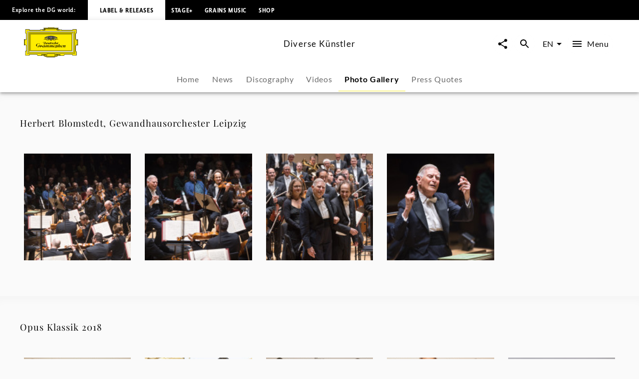

--- FILE ---
content_type: text/html; charset=utf-8
request_url: https://www.deutschegrammophon.com/en/artists/diverse-kuenstler/photo-gallery
body_size: 73218
content:
<!DOCTYPE html><html lang="en"><head><meta charSet="utf-8" data-next-head=""/><title data-next-head="">Diverse Künstler - Photo Gallery | Deutsche Grammophon</title><link rel="preconnect" href="https://graphql.universal-music.de" crossorigin="true" data-next-head=""/><link rel="preconnect" href="https://images.universal-music.de" crossorigin="true" data-next-head=""/><link rel="icon" href="/favicon.ico" sizes="any" data-next-head=""/><link rel="icon" href="/icon.svg" type="image/svg+xml" data-next-head=""/><link rel="apple-touch-icon" href="/favicon_180.png" data-next-head=""/><link rel="manifest" href="/manifest.webmanifest" data-next-head=""/><meta name="title" content="Diverse Künstler - Photo Gallery | Deutsche Grammophon" data-next-head=""/><meta name="description" content="Photo gallery and photo series by Diverse Künstler on Deutsche Grammophon. View now." data-next-head=""/><meta property="og:description" content="Photo gallery and photo series by Diverse Künstler on Deutsche Grammophon. View now." data-next-head=""/><meta property="twitter:description" content="Photo gallery and photo series by Diverse Künstler on Deutsche Grammophon. View now." data-next-head=""/><meta name="keywords" content="Diverse Künstler, Photos, press photos, photo series, photo galleries" data-next-head=""/><meta name="robots" content="index, follow" data-next-head=""/><link rel="canonical" href="https://www.deutschegrammophon.com/en/artists/diverse-kuenstler/photo-gallery" data-next-head=""/><meta name="viewport" content="width=device-width, initial-scale=1.0, user-scalable=yes" data-next-head=""/><meta name="thumbnail" content="https://images.universal-music.de/img/assets/347/347000/995/1600/klassikakzente-sagt-danke.jpg" data-next-head=""/><meta property="fb:admins" content="100001310721168" data-next-head=""/><meta property="fb:app_id" content="245133298835253" data-next-head=""/><meta property="og:type" content="website" data-next-head=""/><meta property="og:url" content="https://www.deutschegrammophon.com/en/artists/diverse-kuenstler/photo-gallery" data-next-head=""/><meta property="og:title" content="Diverse Künstler - Photo Gallery | Deutsche Grammophon" data-next-head=""/><meta property="og:locale" content="en" data-next-head=""/><meta property="og:site_name" content="Deutsche Grammophon" data-next-head=""/><meta property="og:image" itemProp="image" content="https://images.universal-music.de/img/assets/347/347000/995/1600/klassikakzente-sagt-danke.jpg" data-next-head=""/><meta property="twitter:creator" content="@DGclassics" data-next-head=""/><meta property="twitter:card" content="summary_large_image" data-next-head=""/><meta property="twitter:url" content="https://www.deutschegrammophon.com/en/artists/diverse-kuenstler/photo-gallery" data-next-head=""/><meta property="twitter:title" content="Diverse Künstler - Photo Gallery | Deutsche Grammophon" data-next-head=""/><meta property="twitter:image" content="https://images.universal-music.de/img/assets/347/347000/995/1600/klassikakzente-sagt-danke.jpg" data-next-head=""/><script type="text/javascript" id="cmp" data-testid="cmp-script" data-cmp-ab="1" src="https://cdn.consentmanager.net/delivery/autoblocking/7cdedb1aec33.js" data-cmp-host="d.delivery.consentmanager.net" data-cmp-cdn="cdn.consentmanager.net" data-cmp-codesrc="1"></script><link rel="preload" href="/fonts/Lato/lato-v24-latin-regular.woff2" as="font" type="font/woff2" crossorigin="anonymous"/><link rel="preload" href="/fonts/Lato/lato-v24-latin-700.woff2" as="font" type="font/woff2" crossorigin="anonymous"/><link rel="preload" href="/fonts/PlayfairDisplay/playfair-display-v37-latin-regular.woff2" as="font" type="font/woff2" crossorigin="anonymous"/><link rel="preload" href="/fonts/LemonSansNext/LemonSansNext-Medium.woff2" as="font" type="font/woff2" crossorigin="anonymous"/><link rel="preload" href="/fonts/LemonSansNext/LemonSansNext-Bold.woff2" as="font" type="font/woff2" crossorigin="anonymous"/><script id="google-tag-manager-before" data-nscript="beforeInteractive">(function(w,d,s,l,i){w[l]=w[l]||[];w[l].push({'gtm.start':
        new Date().getTime(),event:'gtm.js'});var f=d.getElementsByTagName(s)[0],
        j=d.createElement(s),dl=l!='dataLayer'?'&l='+l:'';j.setAttribute("data-cmp-ab","1");
        j.async=true;j.src='https://www.googletagmanager.com/gtm.js?id='+i+dl;f.parentNode.insertBefore(j,f);})(window,document,'script','dataLayer','GTM-PG5CGG4');</script><link rel="preload" href="/_next/static/css/5cc4727a8b142f96.css" as="style"/><link rel="stylesheet" href="/_next/static/css/5cc4727a8b142f96.css" data-n-g=""/><noscript data-n-css=""></noscript><script defer="" nomodule="" src="/_next/static/chunks/polyfills-42372ed130431b0a.js"></script><script defer="" src="/_next/static/chunks/3044.8fa2c20df10776ca.js"></script><script defer="" src="/_next/static/chunks/6405.d2ab56a2ba863c44.js"></script><script defer="" src="/_next/static/chunks/3247.184a2ed6d39e4213.js"></script><script defer="" src="/_next/static/chunks/7306.eaf5c3d16b579122.js"></script><script src="/_next/static/chunks/webpack-1dc4513c6e2c8e7d.js" defer=""></script><script src="/_next/static/chunks/framework-fd825626f9b6a5f2.js" defer=""></script><script src="/_next/static/chunks/main-2be3cb2e299c55a8.js" defer=""></script><script src="/_next/static/chunks/pages/_app-596f3c0b9f0c8d6f.js" defer=""></script><script src="/_next/static/chunks/4551-955c74d17640d21a.js" defer=""></script><script src="/_next/static/chunks/5171-ef4b753882cc7627.js" defer=""></script><script src="/_next/static/chunks/pages/artists/%5BurlAlias%5D/photo-gallery-228ba5dbf9151330.js" defer=""></script><script src="/_next/static/N9lOczHmzIPlzqxfRgCmM/_buildManifest.js" defer=""></script><script src="/_next/static/N9lOczHmzIPlzqxfRgCmM/_ssgManifest.js" defer=""></script></head><body><div id="__next"><style data-emotion="css-global 13s4kpy">html{-webkit-font-smoothing:antialiased;-moz-osx-font-smoothing:grayscale;box-sizing:border-box;-webkit-text-size-adjust:100%;}*,*::before,*::after{box-sizing:inherit;}strong,b{font-weight:700;}body{margin:0;color:rgba(0, 0, 0, 0.97);font-family:Lato,sans-serif;font-weight:400;font-size:1rem;line-height:1.5;background-color:#fafafa;}@media print{body{background-color:#fff;}}body::backdrop{background-color:#fafafa;}body{-webkit-backface-visibility:hidden;backface-visibility:hidden;}</style><h1 class="visually-hidden">Diverse Künstler - Photo Gallery | Deutsche Grammophon</h1><style data-emotion="css 1otv58p">.css-1otv58p{width:100%;margin-left:auto;box-sizing:border-box;margin-right:auto;padding-left:16px;padding-right:16px;overflow:hidden;box-shadow:inset 0 20px 20px -15px rgba(0, 0, 0, 0.03);position:relative;padding:3rem;border-top:none;}@media (min-width:0px){.css-1otv58p{padding-left:24px;padding-right:24px;}}.css-1otv58p::after{background-color:rgba(0, 0, 0, 0);position:absolute;left:0;right:0;top:0;bottom:0;content:"";z-index:-2;}</style><div class="MuiContainer-root spacing-subnavbar css-1otv58p"><style data-emotion="css o1zts7">.css-o1zts7{width:100%;margin-left:auto;box-sizing:border-box;margin-right:auto;position:relative;}@media (min-width:1200px){.css-o1zts7{max-width:1200px;}}</style><div class="MuiContainer-root MuiContainer-maxWidthXl MuiContainer-disableGutters css-o1zts7"></div></div><style data-emotion="css g5s7y5">.css-g5s7y5{-webkit-text-decoration:underline;text-decoration:underline;text-decoration-color:var(--Link-underlineColor);--Link-underlineColor:rgba(243, 234, 44, 0.4);color:rgba(0, 0, 0, 0.97);display:-webkit-box;display:-webkit-flex;display:-ms-flexbox;display:flex;-webkit-align-items:center;-webkit-box-align:center;-ms-flex-align:center;align-items:center;-webkit-clip-path:rect(1px 1px 1px 1px);clip-path:rect(1px 1px 1px 1px);height:1px;width:1px;overflow:hidden;position:absolute;top:0;left:50%;-webkit-transform:translate(-50%, -100%);-moz-transform:translate(-50%, -100%);-ms-transform:translate(-50%, -100%);transform:translate(-50%, -100%);-webkit-transition:-webkit-transform 0.3s;transition:transform 0.3s;z-index:9999;padding:0.5rem;}.css-g5s7y5:hover{text-decoration-color:inherit;}.css-g5s7y5:focus-visible{background-color:#f3ea2c;color:rgba(0, 0, 0, 0.97);-webkit-clip-path:none;clip-path:none;height:auto;width:auto;-webkit-transform:translate(-50%, 0%);-moz-transform:translate(-50%, 0%);-ms-transform:translate(-50%, 0%);transform:translate(-50%, 0%);}</style><style data-emotion="css 7c8z0c">.css-7c8z0c{margin:0;font-size:.75rem;line-height:1.75;letter-spacing:.05em;font-family:Lato;word-spacing:.03em;color:#f3ea2c;-webkit-text-decoration:underline;text-decoration:underline;text-decoration-color:var(--Link-underlineColor);--Link-underlineColor:rgba(243, 234, 44, 0.4);color:rgba(0, 0, 0, 0.97);display:-webkit-box;display:-webkit-flex;display:-ms-flexbox;display:flex;-webkit-align-items:center;-webkit-box-align:center;-ms-flex-align:center;align-items:center;-webkit-clip-path:rect(1px 1px 1px 1px);clip-path:rect(1px 1px 1px 1px);height:1px;width:1px;overflow:hidden;position:absolute;top:0;left:50%;-webkit-transform:translate(-50%, -100%);-moz-transform:translate(-50%, -100%);-ms-transform:translate(-50%, -100%);transform:translate(-50%, -100%);-webkit-transition:-webkit-transform 0.3s;transition:transform 0.3s;z-index:9999;padding:0.5rem;}.css-7c8z0c:hover{text-decoration-color:inherit;}.css-7c8z0c:focus-visible{background-color:#f3ea2c;color:rgba(0, 0, 0, 0.97);-webkit-clip-path:none;clip-path:none;height:auto;width:auto;-webkit-transform:translate(-50%, 0%);-moz-transform:translate(-50%, 0%);-ms-transform:translate(-50%, 0%);transform:translate(-50%, 0%);}</style><a class="MuiTypography-root MuiTypography-text4_regular MuiLink-root MuiLink-underlineAlways css-7c8z0c" href="#main-content">Skip to main content</a><style data-emotion="css 1y5w71b">.css-1y5w71b{display:-webkit-box;display:-webkit-flex;display:-ms-flexbox;display:flex;-webkit-flex-direction:column;-ms-flex-direction:column;flex-direction:column;width:100%;box-sizing:border-box;-webkit-flex-shrink:0;-ms-flex-negative:0;flex-shrink:0;position:fixed;z-index:1100;top:0;left:auto;right:0;--AppBar-background:#f3ea2c;--AppBar-color:#fff;background-color:var(--AppBar-background);color:var(--AppBar-color);position:fixed;background-color:#000000;height:40px;}@media print{.css-1y5w71b{position:absolute;}}</style><style data-emotion="css 1iadl7i">.css-1iadl7i{background-color:#fff;color:rgba(0, 0, 0, 0.97);-webkit-transition:box-shadow 300ms cubic-bezier(0.4, 0, 0.2, 1) 0ms;transition:box-shadow 300ms cubic-bezier(0.4, 0, 0.2, 1) 0ms;box-shadow:var(--Paper-shadow);background-image:var(--Paper-overlay);display:-webkit-box;display:-webkit-flex;display:-ms-flexbox;display:flex;-webkit-flex-direction:column;-ms-flex-direction:column;flex-direction:column;width:100%;box-sizing:border-box;-webkit-flex-shrink:0;-ms-flex-negative:0;flex-shrink:0;position:fixed;z-index:1100;top:0;left:auto;right:0;--AppBar-background:#f3ea2c;--AppBar-color:#fff;background-color:var(--AppBar-background);color:var(--AppBar-color);position:fixed;background-color:#000000;height:40px;}@media print{.css-1iadl7i{position:absolute;}}</style><header class="MuiPaper-root MuiPaper-elevation MuiPaper-elevation4 MuiAppBar-root MuiAppBar-colorPrimary MuiAppBar-positionFixed mui-fixed css-1iadl7i" data-testid="MetaNav" style="--Paper-shadow:0px 2px 4px -1px rgba(0,0,0,0.2),0px 4px 5px 0px rgba(0,0,0,0.14),0px 1px 10px 0px rgba(0,0,0,0.12)"><style data-emotion="css 14kju81">.css-14kju81{position:relative;display:-webkit-box;display:-webkit-flex;display:-ms-flexbox;display:flex;-webkit-align-items:center;-webkit-box-align:center;-ms-flex-align:center;align-items:center;min-height:56px;height:100%;display:-webkit-box;display:-webkit-flex;display:-ms-flexbox;display:flex;-webkit-align-items:center;-webkit-box-align:center;-ms-flex-align:center;align-items:center;-webkit-box-pack:start;-ms-flex-pack:start;-webkit-justify-content:flex-start;justify-content:flex-start;white-space:nowrap;padding-bottom:1.5rem;}@media (min-width:xspx){@media (orientation: landscape){.css-14kju81{min-height:48px;}}}@media (min-width:0px){.css-14kju81{min-height:64px;}}@media (min-width:568px){.css-14kju81{-webkit-box-pack:unset;-ms-flex-pack:unset;-webkit-justify-content:unset;justify-content:unset;}}</style><div class="MuiToolbar-root MuiToolbar-regular css-14kju81"><style data-emotion="css 14rave">.css-14rave{margin:0;font-size:.625rem;line-height:2;letter-spacing:.05em;font-family:Lemon Sans Next;padding:1.5rem;display:none;}@media (min-width:568px){.css-14rave{font-size:.75rem;}}@media (min-width:568px){.css-14rave{display:-webkit-box;display:-webkit-flex;display:-ms-flexbox;display:flex;}}</style><span class="MuiTypography-root MuiTypography-text5_navbar_regular css-14rave">Explore the DG world:</span><div class="MuiBox-root css-0"><style data-emotion="css mv0208">.css-mv0208{-webkit-text-decoration:underline;text-decoration:underline;text-decoration-color:var(--Link-underlineColor);--Link-underlineColor:rgba(243, 234, 44, 0.4);color:rgba(0, 0, 0, 0.97);-webkit-text-decoration:none;text-decoration:none;color:#000000;background-color:#FFFFFF;padding:0.75rem;}.css-mv0208:hover{text-decoration-color:inherit;}@media (min-width:568px){.css-mv0208{padding:1.5rem;}}</style><style data-emotion="css v0d2i">.css-v0d2i{margin:0;font:inherit;line-height:inherit;letter-spacing:inherit;color:#f3ea2c;-webkit-text-decoration:underline;text-decoration:underline;text-decoration-color:var(--Link-underlineColor);--Link-underlineColor:rgba(243, 234, 44, 0.4);color:rgba(0, 0, 0, 0.97);-webkit-text-decoration:none;text-decoration:none;color:#000000;background-color:#FFFFFF;padding:0.75rem;}.css-v0d2i:hover{text-decoration-color:inherit;}@media (min-width:568px){.css-v0d2i{padding:1.5rem;}}</style><a class="MuiTypography-root MuiTypography-inherit MuiLink-root MuiLink-underlineAlways css-v0d2i" href="https://www.deutschegrammophon.com"><style data-emotion="css berkx3">.css-berkx3{margin:0;font-size:.625rem;line-height:2;font-weight:600;letter-spacing:.05em;text-transform:uppercase;font-family:Lemon Sans Next;}@media (min-width:568px){.css-berkx3{font-size:.75rem;}}</style><span class="MuiTypography-root MuiTypography-text5_navbar_bold css-berkx3">Label &amp; Releases</span></a></div><div class="MuiBox-root css-0"><style data-emotion="css 2ywash">.css-2ywash{-webkit-text-decoration:underline;text-decoration:underline;text-decoration-color:var(--Link-underlineColor);--Link-underlineColor:rgba(243, 234, 44, 0.4);color:rgba(0, 0, 0, 0.97);}.css-2ywash:hover{text-decoration-color:inherit;}</style><style data-emotion="css z1lenl">.css-z1lenl{margin:0;font:inherit;line-height:inherit;letter-spacing:inherit;color:#f3ea2c;-webkit-text-decoration:underline;text-decoration:underline;text-decoration-color:var(--Link-underlineColor);--Link-underlineColor:rgba(243, 234, 44, 0.4);color:rgba(0, 0, 0, 0.97);}.css-z1lenl:hover{text-decoration-color:inherit;}</style><a class="MuiTypography-root MuiTypography-inherit MuiLink-root MuiLink-underlineAlways css-z1lenl" style="text-decoration:none;color:#FFFFFF" href="https://www.stage-plus.com"><style data-emotion="css bopbxr">.css-bopbxr{margin:0;font-size:.625rem;line-height:2;font-weight:600;letter-spacing:.05em;text-transform:uppercase;font-family:Lemon Sans Next;padding:0.75rem;}@media (min-width:568px){.css-bopbxr{font-size:.75rem;}}@media (min-width:568px){.css-bopbxr:hover{background-color:rgb(49, 50, 53, 0.75);}}</style><span class="MuiTypography-root MuiTypography-text5_navbar_bold css-bopbxr">STAGE+</span></a></div><div class="MuiBox-root css-0"><a class="MuiTypography-root MuiTypography-inherit MuiLink-root MuiLink-underlineAlways css-z1lenl" style="text-decoration:none;color:#FFFFFF" href="https://dgt.link/grainsmusic-nav"><span class="MuiTypography-root MuiTypography-text5_navbar_bold css-bopbxr">Grains Music</span></a></div><div class="MuiBox-root css-0"><a class="MuiTypography-root MuiTypography-inherit MuiLink-root MuiLink-underlineAlways css-z1lenl" style="text-decoration:none;color:#FFFFFF" href="https://store.deutschegrammophon.com"><span class="MuiTypography-root MuiTypography-text5_navbar_bold css-bopbxr">Shop</span></a></div></div></header><div><style data-emotion="css 1bcve5">.css-1bcve5{display:-webkit-box;display:-webkit-flex;display:-ms-flexbox;display:flex;-webkit-flex-direction:column;-ms-flex-direction:column;flex-direction:column;width:100%;box-sizing:border-box;-webkit-flex-shrink:0;-ms-flex-negative:0;flex-shrink:0;position:fixed;z-index:1100;top:0;left:auto;right:0;--AppBar-background:#f3ea2c;--AppBar-color:#fff;background-color:var(--AppBar-background);color:var(--AppBar-color);color:rgba(0, 0, 0, 0.97);position:fixed;background-color:#FFFFFF;margin-top:40px;}@media print{.css-1bcve5{position:absolute;}}@media (min-width:0px){.css-1bcve5{padding:0 1.25rem 0;}}@media (min-width:568px){.css-1bcve5{padding:0 1.5rem 0;}}@media (min-width:1024px){.css-1bcve5{padding:0 3rem 0;}}</style><style data-emotion="css 8nisyl">.css-8nisyl{background-color:#fff;color:rgba(0, 0, 0, 0.97);-webkit-transition:box-shadow 300ms cubic-bezier(0.4, 0, 0.2, 1) 0ms;transition:box-shadow 300ms cubic-bezier(0.4, 0, 0.2, 1) 0ms;box-shadow:var(--Paper-shadow);background-image:var(--Paper-overlay);display:-webkit-box;display:-webkit-flex;display:-ms-flexbox;display:flex;-webkit-flex-direction:column;-ms-flex-direction:column;flex-direction:column;width:100%;box-sizing:border-box;-webkit-flex-shrink:0;-ms-flex-negative:0;flex-shrink:0;position:fixed;z-index:1100;top:0;left:auto;right:0;--AppBar-background:#f3ea2c;--AppBar-color:#fff;background-color:var(--AppBar-background);color:var(--AppBar-color);color:rgba(0, 0, 0, 0.97);position:fixed;background-color:#FFFFFF;margin-top:40px;}@media print{.css-8nisyl{position:absolute;}}@media (min-width:0px){.css-8nisyl{padding:0 1.25rem 0;}}@media (min-width:568px){.css-8nisyl{padding:0 1.5rem 0;}}@media (min-width:1024px){.css-8nisyl{padding:0 3rem 0;}}</style><header class="MuiPaper-root MuiPaper-elevation MuiPaper-elevation4 MuiAppBar-root MuiAppBar-colorPrimary MuiAppBar-positionFixed mui-fixed css-8nisyl" style="--Paper-shadow:0px 2px 4px -1px rgba(0,0,0,0.2),0px 4px 5px 0px rgba(0,0,0,0.14),0px 1px 10px 0px rgba(0,0,0,0.12)"><style data-emotion="css 19bjv5j">.css-19bjv5j{position:relative;display:-webkit-box;display:-webkit-flex;display:-ms-flexbox;display:flex;-webkit-align-items:center;-webkit-box-align:center;-ms-flex-align:center;align-items:center;min-height:56px;height:100%;display:-webkit-box;display:-webkit-flex;display:-ms-flexbox;display:flex;-webkit-flex-direction:column;-ms-flex-direction:column;flex-direction:column;overflow:hidden;white-space:nowrap;}@media (min-width:xspx){@media (orientation: landscape){.css-19bjv5j{min-height:48px;}}}@media (min-width:0px){.css-19bjv5j{min-height:64px;}}</style><div class="MuiToolbar-root MuiToolbar-regular css-19bjv5j"><style data-emotion="css 1mlc37b">.css-1mlc37b{height:95px;-webkit-transition:height .3s cubic-bezier(.4,0,.6,1),background-color .4s cubic-bezier(.4,0,.2,1);transition:height .3s cubic-bezier(.4,0,.6,1),background-color .4s cubic-bezier(.4,0,.2,1);display:-webkit-box;display:-webkit-flex;display:-ms-flexbox;display:flex;-webkit-align-items:center;-webkit-box-align:center;-ms-flex-align:center;align-items:center;-webkit-box-pack:justify;-webkit-justify-content:space-between;justify-content:space-between;width:100%;}</style><div class="MuiBox-root css-1mlc37b"><style data-emotion="css 1rr4qq7">.css-1rr4qq7{-webkit-flex:1;-ms-flex:1;flex:1;}</style><div class="MuiBox-root css-1rr4qq7"><style data-emotion="css 2ywash">.css-2ywash{-webkit-text-decoration:underline;text-decoration:underline;text-decoration-color:var(--Link-underlineColor);--Link-underlineColor:rgba(243, 234, 44, 0.4);color:rgba(0, 0, 0, 0.97);}.css-2ywash:hover{text-decoration-color:inherit;}</style><style data-emotion="css z1lenl">.css-z1lenl{margin:0;font:inherit;line-height:inherit;letter-spacing:inherit;color:#f3ea2c;-webkit-text-decoration:underline;text-decoration:underline;text-decoration-color:var(--Link-underlineColor);--Link-underlineColor:rgba(243, 234, 44, 0.4);color:rgba(0, 0, 0, 0.97);}.css-z1lenl:hover{text-decoration-color:inherit;}</style><a class="MuiTypography-root MuiTypography-inherit MuiLink-root MuiLink-underlineAlways css-z1lenl" aria-label="To the home page" href="/en"><style data-emotion="css 14pdrhm">.css-14pdrhm{height:100%;width:100%;max-height:60px;min-width:80px;display:inline-block;}@media (max-width:1023.95px){.css-14pdrhm{padding-top:0.45rem;padding-bottom:0.5rem;}}</style><svg class="dg-logo css-14pdrhm" preserveAspectRatio="xMinYMid meet" viewBox="0 0 244.035 135.26" data-testid="logo"><path fill="#000000" d="M141.898 123.867h1.199c-.563.283-.906.522-1.199 1.237v-1.237zm21.273 0v1.032c-.207-.379-.467-.822-1.084-1.032h1.084zm-84.291 0h1.114c-.501.224-.892.549-1.114 1.064v-1.064zm21.128 0v.739c-.223-.299-.417-.517-.863-.739.361 0 .696-.006.863 0zm55.174 0c-2.427.594-3.873 1.5-6.031 2.24-.194-.813-.905-1.934-1.544-2.24H155.182zm-60.742 0c-.724.576-1.114 1.119-1.42 2.014-2.253-.542-3.144-1.355-5.428-2.014h6.848zM136.639 0v1.909h18.847l-.002 4.371c-.791 0-2.25.067-3.023.067 1.313.553 1.82 1.925 1.703 3.201-.059.839.914.953 1.092.19.234-.781.906-1.496 1.83-1.795.813-.148 1.787 0 2.401.6.459.548.498.948.537 1.406l11.269.003c0 .826.528 2.061 1.436 2.061l2.635.072h41.877c1.617 0 2.387-1.424 2.387-3.748l18.332.011v18.065c-2.237 0-3.428 1.057-3.428 2.656l.029 20.313c-.029 2.652.688 5.844 3.398 6.804.595.205 1.043.307 1.64.237 0-.816-.007-2.023 0-2.043h4.437s.002 27.029 0 26.951h-4.437c-.038-.788 0-1.566 0-2.248-1.54.24-3.13 1.304-3.991 2.563-.679.899-.986 2.039-1.047 3.179v21.049c0 1.43.611 3.663 3.398 3.663v17.017h-19.147c-.065-.749-.313-1.771-.665-2.386-.561-.919-1.363-1.359-2.378-1.359h-29.644c-1.701 0-2.726.486-3.596 1.584-.769.896-1.382 1.855-1.434 3.345l-17.924.001c-.598.632-1.211 1.05-2.892 1.05-1.256 0-2.633-1.24-2.698-2.157-3.078.96-4.602 3.29-8.422 4.987-3.056 1.582-4.992.664-7.263-.475v2.733h-4.012v1.384H104.79v-1.384h-4.815v-2.738c-2.201 1.709-4.676 1.601-6.94.521-3.499-1.876-4.306-3.286-7.116-4.615-.452-.162-.939-.415-1.644-.461-.111.841-1.115 1.851-2.451 2.17-1.035.15-2.28-.38-2.921-1.004H60.738c0-2.623-1.232-4.946-4.465-4.946H28.406c-1.924 0-3.387 1.725-3.387 3.748H6.082s.077-19.267 0-19.341c2.694-.074 3.926-1.724 3.926-4.572V83.972C9.946 81.333 6.082 78.2 4.234 78.2v2.249H0V53.538h4.234v2.1c2.31 0 5.773-2.1 5.773-4.798 0-2.397.062-20.974 0-21.214 0-1.648-1.924-2.999-3.926-2.999V8.337h18.937c0 2.324 1.848 3.748 3.618 3.748h42.878c1.506-.149 1.815-1.307 1.815-2.455H83.83c.125-.581 1.077-1.687 2.185-1.747.924-.119 1.663.061 2.279.601.292.254.53 1.135.591 1.444.077.394.589.538.75.009.287-1.18.506-2.354 1.307-3.072.247-.3.581-.368.946-.598h-3.099V1.909s13.22-.03 19.234 0V0l13.914.004L136.639 0z"></path><path fill="#FFED00" d="M148.277 7.732c-.555.898-.908 2.327-.538 3.347 1.294 2.818 4.742 2.938 7.638 2.878 1.725-.12 3.57-.6 4.311-2.278h10.346c.066 1.548.992 2.121 2.93 2.121l44.107-.049c2.387 0 3.771-2.398 3.771-3.748l15.367.014V25.26c-1.615 0-3.316 1.663-3.316 4.185V50.98c0 3.4 2.898 7.215 7.193 7.182 0 0 .039 19.352.021 19.381-3.232.081-7.215 3.38-7.215 6.372v2.248l.02 19.487c-.02 1.469.369 3.237 1.602 4.077.578.523.998.694 1.697 1.002v14.71h-16.356c-.141-1.782-1.534-3.666-3.709-3.666h-30.688c-1.771-.036-3.492 1.034-4.567 2.618-.431.66-.871 1.695-.953 2.466l-15.319-.003h-.556v-4.362h-23.39v10.191h-39.275v-10.191H78.045c.003 1.349.003 3.622 0 4.362l-16.246.013c-.154-3.748-2.771-5.098-5.158-5.098H27.773c-2.541 0-4.388 2.174-4.388 3.673H7.374v-16.491c1.463 0 3.926-1.724 3.926-4.048V83.839c0-3.373-4.234-6.671-7.236-6.671V57.305c3.31 0 7.236-2.699 7.236-6.147V29.869c0-2.397-2.617-4.198-3.926-4.198V10.002h16.012c0 1.725 1.463 3.748 5.081 3.748h42.801c1.835 0 3.267-1.415 3.267-2.227l9.297-.025c1.478 2.758 5.112 2.709 7.884 2.409 1.971-.36 4.091-1.086 4.681-3.418.123-.959-.314-2.041-.746-2.76l.109.002 52.517.001z"></path><path fill="#FFED00" d="M152.46 8.329c.555.479.606 1.429.08 2.03-.369.36-.984.66-1.478.36-.246-.181-.431-.54-.369-.84.308-.479 1.231-.06 1.108-.84-.369-.419-1.006-.291-1.418-.12-.43.36-.801.841-.676 1.379 0 .66.676 1.141 1.23 1.38.801.3 1.813.075 2.46-.516 0 0 .312-.205.547-.243.333.038.472.263.745.263.157 0 .391-.096.719-.114.725-.02 1.059.851 1.059.851.175.235.783 0 .801-.336-.063-.54-.803-.419-.803-.891.063-.48.281-.947.959-1.067.549-.076 1.205.007 1.391.667.122.54.007 1.207-.363 1.746-1.847 1.56-4.371 1.021-6.711.839-1.048-.3-2.156-.719-2.771-1.619-.432-.719-.37-1.559-.063-2.278.246-.659.948-.984 1.536-1.127.974-.163 1.471.038 2.017.476zM1.061 55.278h1.694v24.138H1.061zM92.853 126.854c.39 1.111.641 2.008 2.662 2.543.923.18 1.847-.12 2.525-.839.493-.602.554-1.38.369-2.101a1.664 1.664 0 0 0-1.17-.898c-.246-.061-.493.12-.493.359.37.539 1.033.772.677 1.738-.424.824-1.047.84-1.724.84-.801-.12-1.355-.72-1.663-1.38-.185-.659-.062-1.438.308-1.979.678-.899 1.663-1.381 2.895-1.261 1.108.182 2.217.841 2.71 1.979.616 1.319.431 2.879-.37 4.018-.985.96-2.222 1.68-3.638 1.56-3.356-.293-7.041-3.794-8.823-4.771-.914-.416-1.877-.785-2.893-1.027-1.393-1.682-3.147-1.299-3.757-.487-.39.515.167 1.003.585.704.944-.731 1.724-.841 2.253.082.334.756-.334 1.38-1.337 1.813-.632.2-1.25.056-1.85-.332-.681-.399-.932-.941-.904-1.48.056-.923.613-1.715 2.114-2.068 3.62-.481 5.817.712 11.524 2.987z"></path><path fill="none" stroke="#000" stroke-width=".876" stroke-miterlimit="3.864" d="M29.386 31.094h185.917v73.35H29.386z"></path><path fill="#FFF" stroke="#FFF" stroke-width=".161" stroke-miterlimit="3.864" d="M14.894 118.662l3.319-3.562V20.368l208.353.028 3.262-3.705H14.899z"></path><path fill="none" stroke="#000" stroke-width=".876" stroke-miterlimit="3.864" d="M14.897 16.772h214.896v101.993H14.897z"></path><path fill="none" stroke="#000" stroke-width=".876" stroke-miterlimit="3.864" d="M18.126 20.342h208.437v94.854H18.126z"></path><path fill="none" stroke="#000" stroke-width=".876" stroke-miterlimit="3.864" d="M24.463 109.846V26.508l196.635.098"></path><path fill="#FFF" stroke="#FFF" stroke-width=".161" stroke-miterlimit="3.864" d="M22.142 111.499h200.406V24.04l-4.627 4.717v78.025H26.768z"></path><path fill="none" stroke="#000" stroke-width=".876" stroke-miterlimit="3.864" d="M26.768 28.757h191.155v78.025H26.768z"></path><path fill="none" stroke="#000" stroke-width=".876" stroke-miterlimit="3.864" d="M22.142 24.04h200.406v87.459H22.142z"></path><path fill="#FFED00" d="M108.94 1.184h26.722v1.12H108.94zM90.28 3.643h63.433v1.379H90.28zM94.406 6.041h54.979v.872H94.406zM241.166 55.875h1.461v24.347h-1.461zM106.065 133.639h30.251v.732h-30.251z"></path><path fill="none" stroke="#000" stroke-width=".876" stroke-miterlimit="3.864" d="M104.292 118.806h34.333v11.243h-34.333z"></path><path fill="#FFED00" d="M149.257 126.854c-.389 1.111-.639 2.008-2.66 2.543-.924.18-1.848-.12-2.525-.839-.492-.602-.554-1.38-.369-2.101a1.662 1.662 0 0 1 1.17-.898c.246-.061.494.12.494.359-.371.539-1.035.772-.679 1.738.424.824 1.047.84 1.726.84.801-.12 1.354-.72 1.662-1.38.186-.659.062-1.438-.309-1.979-.678-.899-1.663-1.381-2.895-1.261-1.108.182-2.218.841-2.711 1.979-.615 1.319-.431 2.879.369 4.018.986.96 2.223 1.68 3.639 1.56 3.356-.293 7.348-4.012 8.824-4.771 1.36-.675 1.226-.675 2.893-1.027 1.394-1.682 3.016-1.311 3.624-.499.391.516-.177.994-.595.696-.942-.731-1.723-.842-2.252.081-.334.756.334 1.38 1.338 1.813.631.201 1.25.055 1.85-.331.682-.401.934-.943.904-1.482-.057-.923-.616-1.706-2.118-2.059-3.62-.479-5.673.725-11.38 3zM91.565 8.329c-.554.479-.607 1.429-.082 2.03.37.36.986.66 1.479.36.246-.181.431-.54.369-.84-.308-.479-1.231-.059-1.108-.839.37-.419 1.006-.291 1.417-.12.431.36.801.841.677 1.379 0 .66-.677 1.141-1.231 1.38-.801.3-1.814.075-2.459-.516 0 0-.313-.205-.548-.243-.333.038-.47.263-.744.263-.158 0-.392-.096-.719-.114-.724-.02-1.058.851-1.058.851-.175.235-.783 0-.801-.336.062-.54.803-.419.803-.891-.062-.48-.282-.947-.959-1.067-.548-.076-1.205.007-1.39.667-.124.54-.007 1.207.362 1.746 1.848 1.56 4.373 1.021 6.713.839 1.047-.3 2.156-.719 2.771-1.619.431-.719.369-1.559.062-2.278-.247-.659-.949-.984-1.537-1.127-.973-.164-1.469.037-2.017.475z"></path><path fill="#000000" d="M143.305 64.93c-.493 1.738-1.048 3.418-1.603 5.157 1.662-.42 3.325-1.199 5.111-1.5.369.12.063.66 0 .959-.432 1.56-1.109 3.06-1.479 4.679l.246.12c.924-.36 2.032-.54 2.771-1.319.31-1.619 1.294-3.538 3.019-4.078 1.047-.3 2.278-.3 3.387-.24.556.54 0 1.079-.185 1.619-.801 1.499-2.524 2.1-3.94 2.758-.063.601.246 1.2.615 1.68 1.539-.061 2.709-.959 4.002-1.739l.31.3c-1.54 1.5-3.88 1.62-5.666 2.879-.695.029-1.045-1.17-1.172-1.431-.14-.388-.067-.904-.429-.849l-5.481 2.159c-.123 0-.369-.12-.308-.239.738-1.92 1.293-3.898 1.908-5.877l-.186-.12c-1.107.54-2.463.6-3.079 1.858l-1.539 4.139c-.555.119-1.603.359-1.971-.181.062-.66.554-1.259.368-1.858-1.662 1.02-3.51 1.499-5.234 2.398-1.602-1.438-1.354-3.479-.738-5.276-.801-.301-1.908.898-2.464 0-.245-.66-.614-1.56-1.478-1.739-.555-.12-1.108.12-1.232.6.247 1.259 1.54 1.919 2.156 2.879.246.659.369 1.319.063 1.979-.369.6-.925 1.079-1.603 1.259-1.726.359-3.511-.18-4.496-1.5-1.663.48-3.202 1.259-4.927 1.619l-.062-.12.493-2.279c-.924.24-1.663 1.021-2.709 1.319a25.18 25.18 0 0 1-2.956 1.139c-.37-.6.308-1.318.123-1.979-1.601.78-3.079 1.619-4.865 1.979-.308-.479.185-1.259.308-1.858l-.247-.12c-1.909 1.02-4.003 1.559-6.097 2.159-1.17.06-1.355-1.379-1.848-2.1l-3.326 1.56-.308-.301c1.17-.72 2.525-1.259 3.695-2.099.247-1.438.985-2.818 2.279-3.658a6.643 6.643 0 0 1 4.557-.6c.123 1.02-.246 2.159-1.17 2.878-.924.779-2.094 1.259-3.264 1.619-.185.419.062.898.308 1.199.677.959 1.724.06 2.586-.061 1.231-.54 2.586-1.079 3.449-2.279.37-1.198.554-2.519 1.293-3.478.677.12 1.601-.24 1.909.3l-1.601 4.917.123.3c.986-.479 2.033-.779 2.771-1.738l1.17-3.538c.616-.42 1.478-.181 2.156-.181l.062.24c-.493 1.799-1.293 3.538-1.601 5.217h.493c2.032-.839 4.003-2.519 4.003-4.797-.247-.359-1.293.061-.862-.66 1.909.181 1.478-1.979 2.094-2.999.555-.42 1.478-.239 2.156-.18-.062.899-.492 1.799-.739 2.758.124.54.739.12 1.047.48 0 .3-.337.32-.584.38-.906.018-.725.104-1.079.999l-1.232 4.018c1.109 0 2.156-.779 3.203-1.318.493.3.37.959.739 1.379.432.72 1.23 1.08 2.095.898.369-.12.615-.42.738-.778-.062-2.039-4.312-3.18-1.603-5.458.739-.66 1.91-.66 2.896-.479 1.354.12 1.416 2.279 2.895 1.619 2.032-.479 4.127-2.819 6.219-1.08.125.24.433.36.31.72-.431.301-.739.899-1.293.66-.124-.479-.185-1.14-.739-1.438-.678-.181-1.293.18-1.662.66-.862 1.14-.924 2.459-.617 3.718.248.6.803 1.379 1.603.898 1.231-.54 2.71-1.198 3.388-2.519l2.278-7.017c.615-.415 1.6-.356 2.279.004zM98.348 67.989c.739 1.739.554 3.598-.431 5.157-1.971 2.519-5.234 2.999-8.437 2.699l-.123-.301c.554-2.339 1.478-4.558 2.217-6.836a4.685 4.685 0 0 1 2.032-.3c-.37 2.279-1.355 4.617-1.971 6.896 1.54.119 3.141-.479 4.188-1.739 1.047-1.379 1.108-3.418.616-4.917-.369-1.141-1.293-2.159-2.463-2.639-2.155-.601-4.434.119-6.097 1.438-.739.54-1.293 1.259-1.848 1.919-.493-.06-.8-.42-1.047-.72 1.108-1.439 2.833-2.339 4.496-2.938 3.018-1.138 7.328-.778 8.868 2.281zM72.605 75.185c.123.6-.677.72-1.047 1.079-.401-.038-1.101-.873-1.601-1.319-1.971-1.439-5.296-1.799-7.637-.78-2.402 1.259-4.619 3.718-4.373 6.597-.062 1.379.678 2.999 1.971 3.657 1.478.959 3.695.66 5.05-.3.739-.479 1.683-.991 2.216-1.656.612-.895.817-1.08.787-1.66-.049-.407 1.986.017 2.785-.161.431.18.124.66.124 1.02-.801 2.878-1.725 6.417-5.05 7.736-2.094.78-5.05.78-6.712-.601.308-.239.677-1.08 1.293-.72.37.66 1.109.959 1.725 1.14 1.848.301 3.387-.959 4.126-2.278.554-1.08.924-2.339 1.293-3.599l-.062-.06c-2.586 2.159-6.897 3.538-10.285 1.739-1.786-.899-2.586-3.059-2.402-4.797.308-2.64 2.402-4.978 4.927-6.178 3.943-1.617 9.485-1.438 12.872 1.141zM160.733 75.725l-1.849 5.937c.617.12 1.347-.17 2.066-.433 1.325-.352 2.586-.724 4.092-.646.138.208-.615 1.919-.924 2.878l-1.416 4.798c1.355-.18 2.834-.72 3.818-1.799-.124-1.679.352-3.395 1.582-4.354.494-.482.766-.613 1.305-.964.99-.57 2.409-.68 3.52-.499.148.258-.526.477-1.629.563-.271.066-1.059.438-1.439.92-.788.854-.813 1.814-.813 2.833.123 1.319.738 2.759 1.908 3.418 1.664-.419 2.588-2.158 3.203-3.598.984-1.619-.863-2.279-.309-3.958.186-.359.678-.419 1.048-.24.554.66.245 1.68.985 2.22.8.18 1.724.06 2.217-.54.431-.48.801-1.021 1.293-1.56.837.022 1.804-.262 2.34.24.246.42-.309.78-.123 1.259.246.12.555-.06.739-.18.513-.289 1.298-.549 1.997-.815 1.168-.282 2.189-.744 3.422-.504-.801 2.579-1.539 5.097-2.4 7.616 1.047-.061 2.094-.66 2.955-1.259.186 0 .432.06.432.3-1.725 1.438-3.94 2.099-6.098 2.639l-.615-.06c.678-2.639 1.725-5.157 2.463-7.736-.801-.06-1.553-.14-2.588.626-.529.394-.922.813-1.168 1.474l-1.848 5.396c-.74.36-1.91.36-2.648 0 .617-2.279 1.479-4.438 2.095-6.656-.341-.016-.563.213-.985.3-.678.12-1.354.12-2.031 0-.432 2.398-1.787 4.678-4.064 5.878-.616.3-1.172.898-1.91 1.02-1.107-.66-2.031-1.679-2.646-2.699-2.279 1.021-4.742 1.859-7.205 2.398.369-2.579 1.539-5.217 2.34-7.855.123-.12-.123-.479-.369-.359-.747.295-1.805.492-2.614.843-.428.197-.589.836-.711 1.136l-1.971 6.058c-.74.239-1.773.233-2.628-.073l.103-.287c1.539-4.559 2.956-9.175 4.558-13.733.678-.3 1.539-.12 2.34-.18l.18.237zM141.888 82.861c1.047.24 2.094 0 2.709-.66.369-.42.738-1.02 1.107-1.499h2.402c.446.11-.184.658.063.959.654.027 1.172-.323 1.779-.499 1.057-.351 1.891-.657 2.717-.521.924 2.817.738 5.997-1.664 8.036-1.293 1.14-3.457 1.372-5.016.624-.506-.385-.506-.021-.65.335-.308.72-.308 1.738-.983 2.158l-2.3-.073v-.044l2.914-8.817c-.525.083-.752.367-1.248.5-.762.192-1.391.431-2.2.34-.246 2.638-2.345 5.173-4.999 5.984-.559.17-1.17.504-1.775.252-.8-.66-1.416-1.379-1.847-2.279-2.155 1.14-5.017 1.457-7.132 2.398l-.073-.12c.369-2.579 1.601-5.098 2.277-7.677-1.048-.18-2.031.181-2.771.66l-2.402 6.836a8.47 8.47 0 0 1-2.463 0c.554-2.579 1.601-5.097 2.217-7.496-.985-.06-2.032.12-2.771.66-1.047 2.1-1.478 4.559-2.34 6.776-.801.3-1.786.3-2.525 0 .493-2.458 1.417-4.979 2.155-7.437-.887-.178-2.328.983-2.833.66-.057-.574.842-.838 1.478-1.08.85-.283 2.515-.766 4.314-1.184l.12.044c.369.36-.12 1.043-.12 1.403.18.043.472-.022.72-.175l.495-.197c.833-.241 1.327-.373 1.958-.591 1.057-.264 1.688-.56 2.676-.499.062.359-.186.779-.309 1.08 2.031.18 3.633-.96 5.727-1.141a121.603 121.603 0 0 0-2.34 7.616c.862.24 1.726-.3 2.524-.54 1.956-.668.832-2.355 2.032-4.257.328-.551.441-.814.938-1.296.383-.308.734-.506 1.034-.68 1.103-.635 2.277-.903 3.634-.783.062.12.185.18.123.359-1.057.249-1.867.336-2.402.779-.861.9-1.539 2.039-1.602 3.358.123 1.259.492 2.639 1.663 3.357 1.17-.12 2.155-1.14 2.832-2.159.679-1.438 1.417-2.998.31-4.316 0-.66-.186-1.56.678-1.68 1.109.367.43 1.926 1.169 2.526zM80.981 80.582c0 1.619-.246 3.298.185 4.857l.246.06c1.478-.48 2.833-1.499 3.818-2.639.431-.36 1.218-.944 1.783-1.18.807-.247 2.822-.926 4.8-.987 1.141-.036 2.5-.292 2.778.488l-2.156 7.017c.651.283 1.25-.073 1.962-.332 1.684-.813 3.025-.944 3.581-3.207l.616-2.279c-.247-.239-.59-.035-.972.097-.405.219-.691.323-1.06.384-.2.011-.308-.061-.247-.24.185-.42.677-.516 1.239-.69 1.507-.329 2.702-.929 4.18-1.229.185.479-.123.959-.185 1.439.009.271.493 0 .739-.061.777-.415 1.924-.831 4.692-1.51l.173.011c.493.24 0 .78 0 1.141.839.272 1.716-.318 2.586-.601 1.064-.288 2.167-.572 3.203-.479-.801 2.759-1.663 5.337-2.402 8.036.537.212 1.279-.157 1.848-.42.279-.179.677-.659.862-.18-.37.48-1.109.84-1.725 1.08-1.329.374-2.833.72-4.064.66.924-2.52 1.543-5.412 2.578-7.954l-.022-.065c-.967.197-2.678.403-3.294 1.482l-2.217 6.356c-.765.31-1.732.244-2.565.156l-.045-.108c.877-2.629 1.44-5.146 2.425-7.483-1.354-.18-2.586.48-3.387 1.5-.678 1.979-1.478 4.019-1.971 6.058-.678.119-1.786.18-2.525-.061l.493-2.099c-.9.067-1.558.64-2.463.898-1.726.5-3.387 1.14-5.173 1.56l-.123-.181.554-1.979c-1.725.6-3.449 1.559-5.173 2.339-1.293-.6-1.478-2.159-1.416-3.418.022-.515.492-1.199 0-1.379-1.293.42-2.402 1.379-3.572 2.099l-.493-.06c-.308-1.199-.308-2.52-.493-3.658-1.847 1.679-3.325 3.838-4.434 5.938-.739.18-1.663.18-2.34 0 .555-2.999 1.848-5.878 2.587-8.937.8-.24 1.724-.18 2.525-.12l.123.36c-.493 1.739-1.047 3.058-1.417 4.856 1.109-.899 1.909-2.278 3.018-3.178.37-.899 1.293-1.619 2.094-2.159l.246.001z"></path><path fill="#FFED00" d="M91.574 81.662c-.37 1.439-.739 2.758-1.293 4.258-.862 1.439-2.34 2.039-3.818 2.579-.554-.3-.739-1.14-.862-1.679-.062-1.439.631-3.363 1.863-4.262.519-.404.703-.551 1.268-.729.92-.181 1.911-.339 2.842-.167zM150.221 82.209c.647.329.411 4.729-.943 6.108-.737.66-1.909.959-2.832.479-.493-.359-.54-.815-.257-1.402l1.428-4.475c.553-.779 1.602-.779 2.523-.72l.081.01zM152.85 69.788c-.123 1.2-1.231 2.1-2.279 2.52-.185-1.021.37-2.159 1.294-2.819.246-.181 1.17-.421.985.299zM104.999 69.608c.123.959-.308 2.039-1.108 2.639-.431.3-.924.479-1.417.66-.247-.6.062-1.438.369-2.039.555-.66 1.232-1.32 2.156-1.26z"></path><g><path fill="#000000" d="M122.037 59.003a.748.748 0 0 1-.572-.14c-.577-.483-.443-.47-.885-.845-.148-.147-.242-.147-.242-.147-.431.479-1.274 1.583-2.334 1.288-.026-.522.523-1.086.362-1.65-.121-.522-.845-.616-1.208-.966-.308-.442-.304-.667-.304-1.026.8-.54-.185-.899-.185-1.5.308-1.14-.246-2.698-1.047-3.538-.8.42-.924 1.438-1.54 2.039-.616.3-.985 1.198-1.786 1.02-.124-.54-.801-.18-1.17-.359-.185-.421.431-.721.493-1.14-.554.181-1.108.719-1.417 1.259.308 1.739-1.293 2.759-2.34 3.839-.308.119-.801.3-1.047 0-.185-1.021-1.786-.66-1.355-1.739-.308-.42-1.293-.66-.862-1.379 1.417-.839 2.648-2.698 4.619-2.22l1.725-1.438c-.924-.18-1.786.479-2.771.54-.985-.18-1.354.78-2.032 1.08-1.293-.061-3.202 1.02-3.941-.54.308-.719-.185-1.319 0-1.919.924-.419-.123-1.14.247-1.68 1.293.181 2.833.181 4.126.66.185-.54.924-1.019.247-1.559-.062-.479.369-.601.677-.839.308-.48-.062-.899.123-1.319-.616-.24-.924.66-1.478.72-.616.181-1.54-.119-1.724.721-.616 0-1.355.06-1.663.658-.616.54-1.848-.119-2.094.9-.862 0-1.601.36-2.155.899-.616.659-2.094-.42-2.217.779s-.862 2.278-1.354 3.358c1.047.6 2.34.72 3.449 1.319 0-.301-.062-.84-.185-1.26-.123-.54 0-1.14.37-1.559.431-.36 1.231-.42 1.786-.12.862.36 1.724 1.259 1.663 2.219.062.42-.308 1.141-.862 1.141-.739-.12-1.183-.389-1.676-1.075-.185-.51-.218-.582.016-.905.239-.456 1.37.361 1.514.19-.244-.42-.777-.789-.962-.969-.493-.061-1.108 0-1.17.539.247 3.238 3.695 4.378 6.282 5.697 1.786.72 4.434 1.199 6.282.24.846-.487 1.562-.875 1.685-1.714.062-.42-.157-.682-.449-.891-.369-.18-.554.421-.862.061-.124.06-.247.3-.124.479.37.54.616-.479 1.047-.18.246.42-.185.84-.554.959-.431.12-1.047-.12-1.109-.66-.075-.451-.054-1.08.185-1.379.677-.779 1.54-1.438 2.709-1.259.862.24 1.909.36 2.34 1.199.185.3.308.84.062 1.2-.37.3-.862.539-1.232.119a.442.442 0 0 1 0-.719c.062-.12.247-.06.37-.06.123.12 0 .359.185.479.308-.06.242-.575.057-.813-.616-.66-1.597-.806-2.583-.564-.369 0-.739.24-.985.479.185.06.677.12.985.12.596.496.625 1.229.378 1.948-.54 1.36-2.608 2.037-3.952 2.254-4.865.181-8.562-2.379-12.258-4.657-1.108-.54-2.278-1.319-3.572-1.079-1.047.72-2.463 1.318-3.695.778-.493-.18-.308-.839-.185-1.139.985-.899 2.587-.84 4.003-.78 1.416-1.198 1.909-3.117 1.663-4.977l-.185-.061c0 .24-.062.721-.431.899-.739.18-1.109-.42-1.478-.899-.185-.84-.247-1.318.062-2.099.677-.899 2.525.36 2.586-1.199.308-.479.739 0 1.108-.06.801-.66 1.601-1.319 2.648-1.379.308-.24.246-.78.8-.84.862.779 1.355-.54 2.217-.66.493-.24 1.54.12 1.601-.721.308-.3.677 0 .924.061.862-.42 1.909-.899 3.079-.78.123-.18.246-.659.616-.54 1.17.42 2.094-.778 3.387-.359.493-.181.37-1.079 1.047-.72.554.959 1.478-.06 2.279-.06.616.24 1.416.36 1.601-.36.431-.06.616.3.924.42.923-.42 2.155-.359 3.141-.06a.735.735 0 0 1 .564-.465v21.4h-.002z"></path><path fill="#000000" d="M122.036 59.003a.745.745 0 0 0 .571-.14c.577-.483.443-.47.885-.845.148-.147.242-.147.242-.147.432.479 1.273 1.583 2.335 1.288.026-.522-.524-1.086-.362-1.65.121-.522.846-.616 1.207-.966.31-.442.306-.667.306-1.026-.802-.54.185-.899.185-1.5-.309-1.14.246-2.698 1.047-3.538.801.42.924 1.438 1.541 2.039.614.3.984 1.198 1.785 1.02.122-.54.801-.18 1.17-.359.186-.421-.432-.721-.492-1.14.553.181 1.107.719 1.416 1.259-.309 1.739 1.293 2.759 2.34 3.839.309.119.802.3 1.047 0 .186-1.021 1.785-.66 1.354-1.739.308-.42 1.294-.66.862-1.379-1.417-.839-2.646-2.698-4.619-2.22l-1.725-1.438c.924-.18 1.785.479 2.771.54.984-.18 1.354.78 2.032 1.08 1.293-.061 3.2 1.02 3.94-.54-.309-.719.186-1.319 0-1.919-.924-.419.123-1.14-.246-1.68-1.293.181-2.834.181-4.127.66-.185-.54-.924-1.019-.246-1.559.063-.479-.369-.601-.678-.839-.308-.48.063-.899-.123-1.319.615-.24.924.66 1.479.72.614.181 1.539-.119 1.724.721.616 0 1.354.06 1.663.658.615.54 1.849-.119 2.095.9.861 0 1.601.36 2.154.899.616.659 2.094-.42 2.219.779.121 1.199.86 2.278 1.354 3.358-1.047.6-2.339.72-3.448 1.319 0-.301.062-.84.185-1.26.125-.54 0-1.14-.369-1.559-.432-.36-1.23-.42-1.785-.12-.862.36-1.725 1.259-1.662 2.219-.063.42.309 1.141.861 1.141.738-.12 1.184-.389 1.677-1.075.187-.51.219-.582-.017-.905-.238-.456-1.369.361-1.514.19.243-.42.777-.789.962-.969.492-.061 1.108 0 1.171.539-.248 3.238-3.695 4.378-6.283 5.697-1.785.72-4.434 1.199-6.28.24-.847-.487-1.562-.875-1.687-1.714-.062-.42.158-.682.45-.891.368-.18.554.421.861.061.122.06.247.3.122.479-.368.54-.615-.479-1.047-.18-.246.42.186.84.556.959.431.12 1.047-.12 1.108-.66.074-.451.054-1.08-.186-1.379-.678-.779-1.54-1.438-2.71-1.259-.862.24-1.909.36-2.34 1.199-.187.3-.308.84-.062 1.2.369.3.862.539 1.231.119a.442.442 0 0 0 0-.719c-.062-.12-.246-.06-.369-.06-.123.12 0 .359-.187.479-.308-.06-.241-.575-.057-.813.616-.66 1.598-.806 2.582-.564.369 0 .739.24.985.479-.185.06-.679.12-.985.12-.596.496-.624 1.229-.378 1.948.539 1.36 2.606 2.037 3.951 2.254 4.864.181 8.562-2.379 12.259-4.657 1.107-.54 2.277-1.319 3.571-1.079 1.047.72 2.464 1.318 3.694.778.492-.18.309-.839.186-1.139-.984-.899-2.587-.84-4.003-.78-1.416-1.198-1.909-3.117-1.663-4.977l.186-.061c0 .24.062.721.431.899.739.18 1.108-.42 1.479-.899.186-.84.245-1.318-.063-2.099-.678-.899-2.524.36-2.586-1.199-.309-.479-.739 0-1.108-.06-.801-.66-1.603-1.319-2.647-1.379-.31-.24-.248-.78-.801-.84-.863.779-1.354-.54-2.218-.66-.491-.24-1.54.12-1.602-.721-.308-.3-.679 0-.925.061-.861-.42-1.907-.899-3.078-.78-.123-.18-.246-.659-.616-.54-1.17.42-2.095-.778-3.388-.359-.492-.181-.368-1.079-1.047-.72-.554.959-1.479-.06-2.277-.06-.616.24-1.417.36-1.602-.36-.433-.06-.617.3-.925.42-.923-.42-2.155-.359-3.141-.06a.735.735 0 0 0-.563-.465l.005 21.404z"></path><path fill="#FFF" d="M122.033 42.203c1.417-.3.985-2.039 1.169-3.178l-1.169.6v2.578zM125.185 38.964c.432 1.14-.432 3.179 1.171 3.418.616.061.862-.479.985-.898l.246-2.159c-.493-.12-1.047.959-1.541.18-.246-.241-.491-.481-.861-.541zM129.498 42.263c.246.359.676.659 1.107.54 1.293-.479.924-1.919 1.293-2.938-.554-.3-.861.42-1.416.18l-.984-.659c0 .838-.248 1.857 0 2.877zM133.684 40.344c-.062 1.02-.679 2.038.062 3.058.369.24.924.42 1.293.06.492-.778.678-1.738.924-2.639-.369-.12-1.047.48-1.539.12-.185-.24-.371-.659-.74-.599zM137.687 44.421c.369.48.924.54 1.354.181.556-.721.863-1.619 1.109-2.52-.492-.06-.861.3-1.294.181l-.983-.959c-.248 1.019-.679 2.098-.186 3.117zM123.4 42.982v.24c.369-.061.616-.301.924 0l.123.18c.123-.3 0-.719-.369-.959-.37-.061-.555.24-.678.539zM141.875 42.683c-.123 1.139-1.479 2.817.062 3.657 1.603.181 1.603-1.679 2.278-2.578-.309-.36-.801.06-1.293 0-.553-.24-.493-.96-1.047-1.079zM128.328 43.462c-.187.061-.187.181 0 .301.432-.24.368.359.737.3.062-.24.124-.66-.062-.899-.307-.002-.552.058-.675.298zM125.864 45.381c.246-.54.492-1.438.368-2.219-.432.54-.492 1.44-.368 2.219zM122.908 44.122c.122 1.021-.309 2.699.922 3.298.616.061.924-.359 1.172-.779.121-.839.184-1.739 0-2.458-.433.06-.986.778-1.541.18-.247-.061-.247-.362-.553-.241zM127.28 44.182c-.308.959-.924 1.979-.616 3.117.371.301.801.54 1.293.36.926-.6.986-1.619 1.541-2.519-.371-.42-1.047.239-1.479-.24-.247-.239-.309-.718-.739-.718zM131.589 46.521c.802-.48 2.068-1.417 2.149-2.521-.727.553-1.655 1.741-2.149 2.521zM145.384 47.48c.186.54.802.66 1.294.54.739-.54 1.108-1.439 1.416-2.279-.492-.06-.984.3-1.416-.12l-.556-.898c-.492.778-.921 1.737-.738 2.757zM130.173 46.221l.246.54c.615-.301 1.17-.899 1.231-1.619-.49.179-1.168.599-1.477 1.079zM132.453 47.18c-.062.658.493.898.924 1.139a8.017 8.017 0 0 0 2.709-.3c-.308-.601-1.478-.78-.799-1.56.185-.239.553-.6.308-.84-1.172.183-2.772.302-3.142 1.561z"></path><path fill="#FFED00" d="M149.018 46.46v.181c0-.181.247-.301.433-.301.245-.119.368.12.432.24 0 .3-.247.601-.247.84.309-.12.37-.479.431-.779.124-.36-.061-.601-.246-.839-.493-.181-.556.419-.803.658z"></path><path fill="#FFF" d="M122.036 48.559l.247.899a4.954 4.954 0 0 0-.247-2.999v2.1zM125.001 48.439v1.079c.246-.061.246-.479.492-.66l.369.3c.307-.66.122-1.559-.124-2.219-.49.241-.613.9-.737 1.5z"></path><path fill="#FFF" stroke="#FFF" stroke-width=".341" stroke-miterlimit="3.864" d="M127.526 48.979l3.388-1.499c-1.293.18-2.28.839-3.388 1.499zM123.583 48.499c0 .181 0 .36.246.36.125-.18.125-.6 0-.779-.246 0-.246.239-.246.419z"></path><path fill="#FFF" d="M137.928 51.006c.422.315.956.381 1.485.351.524-.03 1.066-.15 1.529-.21a.499.499 0 0 0-.177-.466c-.103-.099-.224-.186-.323-.275-.184-.166-.285-.315-.07-.603.246-.24.521-.684.447-.966-.33.007-.592.028-.855.042-.271.015-.545.021-.809.046-.529.054-1.033.188-1.359.666-.339.397-.187 1.041.132 1.415zM129.927 49.159c.246.3 1.048.42 1.355.3-.43-.12-.923-.84-1.355-.3zM123.277 50.418c-.369.721.369 1.439 0 2.22.369 0 .739-.24 1.17 0-.246-.841.738-2.22-.431-2.878-.493-.061-.556.358-.739.658zM126.232 50.418c-.492.66-.246 1.561-1.047 2.1v.18c.432 0 .493-.479.925-.359l.369.359c.615-.54-.062-1.619.985-2.099.185-.181.123-.601-.186-.54-.368 0-.737.119-1.046.359z"></path><path fill="#FFED00" d="M130.173 51.258c.186.54.924 1.021 1.539 1.14-.123-.42-.737-1.56-1.539-1.14z"></path><path fill="#FFF" d="M122.599 52.097c.1-.388-.283-.306-.563-.26v.752c.379.048.503-.252.563-.492zM135.485 55.074c.195.221.417.426.64.616.223.188.445.366.646.531.195-.138.221-.294.223-.45.004-.151-.015-.316-.019-.472-.007-.304.04-.513.349-.563.071-.014.149-.018.225-.018l.24.004c.151 0 .319-.014.436-.125a2.573 2.573 0 0 0-.389-.614 6.966 6.966 0 0 0-.457-.518c-.328-.326-.719-.606-1.166-.731-.555 0-1.238.185-1.375.781-.035.599.255 1.118.647 1.559z"></path><path fill="#FFED00" d="M150.707 53.129c.559.495 2.008.888 2.623.769.186-.12.186-.36 0-.48-.495-.361-2.004-.467-2.623-.289z"></path><path fill="#FFF" d="M122.036 53.969c1.292-.034 2.616-.071 4.196-.072-.572-.327-2.331-.452-4.196-.413v.485zM122.036 55.011c1.19.011 2.408.026 3.766-.035l-.063-.181a20.16 20.16 0 0 0-3.704-.313v.529zM122.036 56.058c1.453.043 2.917.114 4.32.058a19.945 19.945 0 0 0-4.32-.513v.455z"></path><path fill="#FFED00" d="M134.608 44.361c.308.06.492.84.925.42-.063-.3-.369-.479-.617-.479-.062.119-.185.059-.308.059z"></path><path fill="#FFF" stroke="#000000" stroke-width=".161" stroke-miterlimit="3.864" d="M129.927 44.062c.309.06.184-.671.184-.731 0 .119-.244.551-.184.731z"></path><path fill="#FFED00" d="M136.085 49.219c.062.18.555.18.74-.061l.121-.24c-.366-.119-.552.121-.861.301zM142.798 53.656c.185.3.709.195.867.074.186-.24.34-.496.24-.674-.111-.102-.994.771-.92.188 0 0 .034-.181.169-.368 1.06-.715.2-.462.2-.462-.237.211-.74.823-.556 1.242z"></path><path fill="#FFF" d="M122.039 42.203c-1.417-.3-.985-2.039-1.17-3.178l1.17.6v2.578zM118.886 38.964c-.431 1.14.431 3.179-1.17 3.418-.616.061-.862-.479-.985-.898l-.247-2.159c.493-.12 1.047.959 1.54.18.247-.241.493-.481.862-.541zM114.575 42.263c-.246.359-.677.659-1.108.54-1.293-.479-.924-1.919-1.293-2.938.554-.3.862.42 1.417.18l.985-.659c-.001.838.246 1.857-.001 2.877zM110.388 40.344c.062 1.02.677 2.038-.062 3.058-.37.24-.924.42-1.293.06-.493-.778-.677-1.738-.924-2.639.37-.12 1.047.48 1.54.12.184-.24.369-.659.739-.599zM106.385 44.421c-.37.48-.924.54-1.355.181-.554-.721-.862-1.619-1.108-2.52.493-.06.862.3 1.293.181l.985-.959c.246 1.019.677 2.098.185 3.117zM120.672 42.982v.24c-.369-.061-.616-.301-.923 0l-.124.18c-.123-.3 0-.719.37-.959.369-.061.554.24.677.539zM102.197 42.683c.124 1.139 1.478 2.817-.062 3.657-1.601.181-1.601-1.679-2.278-2.578.308-.36.8.06 1.293 0 .554-.24.493-.96 1.047-1.079zM115.746 43.462c.185.061.185.181 0 .301-.431-.24-.37.359-.739.3-.062-.24-.123-.66.062-.899.307-.002.553.058.677.298zM118.208 45.381c-.246-.54-.492-1.438-.369-2.219.432.54.493 1.44.369 2.219zM121.165 44.122c-.123 1.021.308 2.699-.923 3.298-.616.061-.924-.359-1.17-.779-.123-.839-.185-1.739 0-2.458.431.06.985.778 1.54.18.245-.061.245-.362.553-.241zM116.792 44.182c.308.959.924 1.979.616 3.117-.37.301-.801.54-1.293.36-.924-.6-.985-1.619-1.54-2.519.37-.42 1.047.239 1.478-.24.247-.239.308-.718.739-.718zM112.481 46.521c-.801-.48-2.068-1.417-2.149-2.521.728.553 1.657 1.741 2.149 2.521zM98.687 47.48c-.185.54-.8.66-1.293.54-.739-.54-1.108-1.439-1.416-2.279.493-.06.985.3 1.416-.12l.555-.898c.491.778.922 1.737.738 2.757zM113.898 46.221l-.247.54c-.616-.301-1.17-.899-1.231-1.619.493.179 1.17.599 1.478 1.079zM111.619 47.18c.062.658-.493.898-.924 1.139a8.023 8.023 0 0 1-2.709-.3c.308-.601 1.478-.78.801-1.56-.185-.239-.555-.6-.308-.84 1.169.183 2.771.302 3.14 1.561z"></path><path fill="#FFED00" d="M95.053 46.46v.181c0-.181-.247-.301-.431-.301-.247-.119-.37.12-.431.24 0 .3.247.601.247.84-.308-.12-.37-.479-.431-.779-.123-.36.062-.601.246-.839.492-.181.554.419.8.658z"></path><path fill="#FFF" d="M122.038 48.559l-.246.899c-.247-1.02-.123-2.099.246-2.999v2.1zM119.071 48.439v1.079c-.246-.061-.246-.479-.493-.66l-.37.3c-.308-.66-.123-1.559.124-2.219.493.241.616.9.739 1.5z"></path><path fill="#FFF" stroke="#FFF" stroke-width=".341" stroke-miterlimit="3.864" d="M116.546 48.979l-3.387-1.499c1.293.18 2.279.839 3.387 1.499zM120.487 48.499c0 .181 0 .36-.246.36-.124-.18-.124-.6 0-.779.246 0 .246.239.246.419z"></path><path fill="#FFF" d="M106.143 51.006c-.421.315-.956.381-1.485.351-.525-.03-1.066-.15-1.53-.21a.499.499 0 0 1 .177-.466c.103-.099.222-.186.323-.275.185-.166.286-.315.071-.603-.246-.24-.52-.684-.447-.966.33.007.591.028.856.042.271.015.545.021.808.046.529.054 1.032.188 1.359.666.341.397.188 1.041-.132 1.415zM114.144 49.159c-.246.3-1.047.42-1.354.3.43-.12.923-.84 1.354-.3zM120.795 50.418c.369.721-.37 1.439 0 2.22-.37 0-.739-.24-1.17 0 .247-.841-.739-2.22.431-2.878.493-.061.554.358.739.658zM117.839 50.418c.493.66.246 1.561 1.047 2.1v.18c-.431 0-.493-.479-.924-.359l-.37.359c-.616-.54.062-1.619-.985-2.099-.185-.181-.123-.601.185-.54.37 0 .739.119 1.047.359z"></path><path fill="#FFED00" d="M113.898 51.258c-.185.54-.924 1.021-1.54 1.14.123-.42.739-1.56 1.54-1.14z"></path><path fill="#FFF" d="M121.473 52.097c-.1-.388.283-.306.564-.26v.752c-.38.048-.503-.252-.564-.492zM108.587 55.074a6.307 6.307 0 0 1-.64.616c-.222.188-.445.366-.646.531-.195-.138-.219-.294-.222-.45-.003-.151.014-.316.018-.472.007-.304-.04-.513-.348-.563a1.196 1.196 0 0 0-.226-.018l-.239.004c-.153 0-.32-.014-.436-.125.116-.263.248-.438.388-.614a6.55 6.55 0 0 1 .458-.518c.328-.326.718-.606 1.166-.731.555 0 1.239.185 1.375.781.034.599-.257 1.118-.648 1.559z"></path><path fill="#FFED00" d="M93.365 53.129c-.557.495-2.007.888-2.623.769-.185-.12-.185-.36 0-.48.493-.361 2.005-.467 2.623-.289z"></path><path fill="#FFF" d="M122.037 53.969c-1.292-.034-2.617-.071-4.197-.072.573-.327 2.332-.452 4.197-.413v.485zM122.037 55.011c-1.19.011-2.408.026-3.766-.035l.062-.181a20.163 20.163 0 0 1 3.705-.313l-.001.529zM122.037 56.058c-1.453.043-2.917.114-4.32.058a19.945 19.945 0 0 1 4.32-.513v.455z"></path><path fill="#FFED00" d="M109.464 44.361c-.308.06-.493.84-.924.42.062-.3.37-.479.616-.479.061.119.185.059.308.059z"></path><path fill="#FFF" stroke="#FFF" stroke-width=".161" stroke-miterlimit="3.864" d="M114.144 44.062c-.308.06-.184-.671-.184-.731 0 .119.246.551.184.731z"></path><path fill="#FFED00" d="M107.986 49.219c-.062.18-.554.18-.739-.061l-.123-.24c.369-.119.554.121.862.301zM101.273 53.656c-.185.3-.709.195-.868.074-.185-.24-.34-.496-.241-.674.113-.102.994.771.92.188 0 0-.034-.181-.168-.368-1.06-.715-.201-.462-.201-.462.242.211.743.823.558 1.242z"></path><path fill="none" stroke="#FFF" stroke-width=".283" stroke-miterlimit="3.864" d="M112.287 48.704c-1.848.601-2.617 1.35-4.465 1.35M112.363 50.353c-.923.3-1.231.898-2.001 1.499M131.595 48.704c1.848.601 2.617 1.35 4.465 1.35M131.518 50.353c.925.3 1.231.898 2.002 1.499"></path></g></svg></a></div><style data-emotion="css 1im7mc3">.css-1im7mc3{margin:0;font-size:1rem;letter-spacing:.075em;margin-left:1rem;margin-right:1rem;overflow:hidden;text-overflow:ellipsis;display:none;}@media (min-width:1024px){.css-1im7mc3{font-size:1.06rem;}}@media (min-width:1024px){.css-1im7mc3{display:block;}}</style><div class="MuiTypography-root MuiTypography-text2_bigger css-1im7mc3" data-testid="title">Diverse Künstler</div><style data-emotion="css 1xfrdmu">.css-1xfrdmu{display:-webkit-box;display:-webkit-flex;display:-ms-flexbox;display:flex;-webkit-flex:1;-ms-flex:1;flex:1;-webkit-box-pack:end;-ms-flex-pack:end;-webkit-justify-content:flex-end;justify-content:flex-end;}</style><div class="MuiBox-root css-1xfrdmu"><style data-emotion="css 1o3jtnn">.css-1o3jtnn{border-radius:50px;color:#000000;padding:0.5rem;margin-right:0.25rem;text-align:center;overflow:hidden;cursor:pointer;box-shadow:0 0 1px 0 rgba(0,0,0,.04);-webkit-transition:all .25s cubic-bezier(.4,0,.2,1);transition:all .25s cubic-bezier(.4,0,.2,1);-webkit-text-decoration:none;text-decoration:none;}.css-1o3jtnn:hover{background-color:#f3ea2c;border-radius:50px;}.css-1o3jtnn:focus{background-color:#f3ea2c;border-radius:50px;}.css-1o3jtnn svg{vertical-align:middle;}</style><style data-emotion="css lffm2q">.css-lffm2q{text-align:center;-webkit-flex:0 0 auto;-ms-flex:0 0 auto;flex:0 0 auto;font-size:1.5rem;padding:8px;border-radius:50%;color:rgba(0, 0, 0, 0.54);-webkit-transition:background-color 150ms cubic-bezier(0.4, 0, 0.2, 1) 0ms;transition:background-color 150ms cubic-bezier(0.4, 0, 0.2, 1) 0ms;color:inherit;border-radius:50px;color:#000000;padding:0.5rem;margin-right:0.25rem;text-align:center;overflow:hidden;cursor:pointer;box-shadow:0 0 1px 0 rgba(0,0,0,.04);-webkit-transition:all .25s cubic-bezier(.4,0,.2,1);transition:all .25s cubic-bezier(.4,0,.2,1);-webkit-text-decoration:none;text-decoration:none;}.css-lffm2q.Mui-disabled{background-color:transparent;color:rgba(0, 0, 0, 0.26);}.css-lffm2q.MuiIconButton-loading{color:transparent;}.css-lffm2q:hover{background-color:#f3ea2c;border-radius:50px;}.css-lffm2q:focus{background-color:#f3ea2c;border-radius:50px;}.css-lffm2q svg{vertical-align:middle;}</style><style data-emotion="css 1q0lz9k">.css-1q0lz9k{display:-webkit-inline-box;display:-webkit-inline-flex;display:-ms-inline-flexbox;display:inline-flex;-webkit-align-items:center;-webkit-box-align:center;-ms-flex-align:center;align-items:center;-webkit-box-pack:center;-ms-flex-pack:center;-webkit-justify-content:center;justify-content:center;position:relative;box-sizing:border-box;-webkit-tap-highlight-color:transparent;background-color:transparent;outline:0;border:0;margin:0;border-radius:0;padding:0;cursor:pointer;-webkit-user-select:none;-moz-user-select:none;-ms-user-select:none;user-select:none;vertical-align:middle;-moz-appearance:none;-webkit-appearance:none;-webkit-text-decoration:none;text-decoration:none;color:inherit;letter-spacing:.05em;word-spacing:.03em;text-align:center;-webkit-flex:0 0 auto;-ms-flex:0 0 auto;flex:0 0 auto;font-size:1.5rem;padding:8px;border-radius:50%;color:rgba(0, 0, 0, 0.54);-webkit-transition:background-color 150ms cubic-bezier(0.4, 0, 0.2, 1) 0ms;transition:background-color 150ms cubic-bezier(0.4, 0, 0.2, 1) 0ms;color:inherit;border-radius:50px;color:#000000;padding:0.5rem;margin-right:0.25rem;text-align:center;overflow:hidden;cursor:pointer;box-shadow:0 0 1px 0 rgba(0,0,0,.04);-webkit-transition:all .25s cubic-bezier(.4,0,.2,1);transition:all .25s cubic-bezier(.4,0,.2,1);-webkit-text-decoration:none;text-decoration:none;}.css-1q0lz9k::-moz-focus-inner{border-style:none;}.css-1q0lz9k.Mui-disabled{pointer-events:none;cursor:default;}@media print{.css-1q0lz9k{-webkit-print-color-adjust:exact;color-adjust:exact;}}.css-1q0lz9k.Mui-disabled{background-color:transparent;color:rgba(0, 0, 0, 0.26);}.css-1q0lz9k.MuiIconButton-loading{color:transparent;}.css-1q0lz9k:hover{background-color:#f3ea2c;border-radius:50px;}.css-1q0lz9k:focus{background-color:#f3ea2c;border-radius:50px;}.css-1q0lz9k svg{vertical-align:middle;}</style><button class="MuiButtonBase-root MuiIconButton-root MuiIconButton-colorInherit MuiIconButton-sizeMedium css-1q0lz9k" tabindex="0" type="button" aria-label="Open share page now overlay"><style data-emotion="css 16vsk12">.css-16vsk12{-webkit-user-select:none;-moz-user-select:none;-ms-user-select:none;user-select:none;width:1em;height:1em;display:inline-block;-webkit-flex-shrink:0;-ms-flex-negative:0;flex-shrink:0;-webkit-transition:fill 200ms cubic-bezier(0.4, 0, 0.2, 1) 0ms;transition:fill 200ms cubic-bezier(0.4, 0, 0.2, 1) 0ms;fill:currentColor;font-size:1.5rem;color:rgba(0, 0, 0, 0.97);}</style><svg class="MuiSvgIcon-root MuiSvgIcon-fontSizeMedium css-16vsk12" focusable="false" aria-hidden="true" viewBox="0 0 24 24"><path d="M18 16.08c-.76 0-1.44.3-1.96.77L8.91 12.7c.05-.23.09-.46.09-.7s-.04-.47-.09-.7l7.05-4.11c.54.5 1.25.81 2.04.81 1.66 0 3-1.34 3-3s-1.34-3-3-3-3 1.34-3 3c0 .24.04.47.09.7L8.04 9.81C7.5 9.31 6.79 9 6 9c-1.66 0-3 1.34-3 3s1.34 3 3 3c.79 0 1.5-.31 2.04-.81l7.12 4.16c-.05.21-.08.43-.08.65 0 1.61 1.31 2.92 2.92 2.92s2.92-1.31 2.92-2.92-1.31-2.92-2.92-2.92"></path></svg></button><button class="MuiButtonBase-root MuiIconButton-root MuiIconButton-colorInherit MuiIconButton-sizeMedium css-1q0lz9k" tabindex="0" type="button" aria-label="Open search overlay"><svg class="MuiSvgIcon-root MuiSvgIcon-fontSizeMedium css-16vsk12" focusable="false" aria-hidden="true" viewBox="0 0 24 24" data-testid="SearchIconNavbar"><path d="M15.5 14h-.79l-.28-.27C15.41 12.59 16 11.11 16 9.5 16 5.91 13.09 3 9.5 3S3 5.91 3 9.5 5.91 16 9.5 16c1.61 0 3.09-.59 4.23-1.57l.27.28v.79l5 4.99L20.49 19zm-6 0C7.01 14 5 11.99 5 9.5S7.01 5 9.5 5 14 7.01 14 9.5 11.99 14 9.5 14"></path></svg></button><style data-emotion="css 15s91qt">.css-15s91qt{margin-right:0.25rem;}.css-15s91qt:hover{background-color:#f3ea2c;border-radius:50px;}.css-15s91qt.Mui-focused{background-color:#f3ea2c;border-radius:50px;}.css-15s91qt .MuiInput-input{padding:0.25rem 0.75rem;}</style><style data-emotion="css-global 1prfaxn">@-webkit-keyframes mui-auto-fill{from{display:block;}}@keyframes mui-auto-fill{from{display:block;}}@-webkit-keyframes mui-auto-fill-cancel{from{display:block;}}@keyframes mui-auto-fill-cancel{from{display:block;}}</style><style data-emotion="css 1j7uj8s">.css-1j7uj8s{font-family:Lato,sans-serif;font-weight:400;font-size:1rem;line-height:1.4375em;color:rgba(0, 0, 0, 0.97);box-sizing:border-box;position:relative;cursor:text;display:-webkit-inline-box;display:-webkit-inline-flex;display:-ms-inline-flexbox;display:inline-flex;-webkit-align-items:center;-webkit-box-align:center;-ms-flex-align:center;align-items:center;position:relative;margin-right:0.25rem;}.css-1j7uj8s.Mui-disabled{color:rgba(0, 0, 0, 0.38);cursor:default;}.css-1j7uj8s.MuiInput-root:after{border-bottom:1px solid rgba(0, 0, 0, 0.97);}.css-1j7uj8s.MuiInput-root:hover:not(.Mui-disabled, .Mui-error):before{border-bottom:1px solid rgba(0, 0, 0, 0.97);}.css-1j7uj8s:hover{background-color:#f3ea2c;border-radius:50px;}.css-1j7uj8s.Mui-focused{background-color:#f3ea2c;border-radius:50px;}.css-1j7uj8s .MuiInput-input{padding:0.25rem 0.75rem;}</style><div data-testid="language-select" class="MuiInputBase-root MuiInput-root MuiInputBase-colorPrimary MuiSelect-root css-1j7uj8s"><style data-emotion="css 141tlg5">.css-141tlg5{font:inherit;letter-spacing:inherit;color:currentColor;padding:4px 0 5px;border:0;box-sizing:content-box;background:none;height:1.4375em;margin:0;-webkit-tap-highlight-color:transparent;display:block;min-width:0;width:100%;-webkit-animation-name:mui-auto-fill-cancel;animation-name:mui-auto-fill-cancel;-webkit-animation-duration:10ms;animation-duration:10ms;}.css-141tlg5::-webkit-input-placeholder{color:currentColor;opacity:0.42;-webkit-transition:opacity 200ms cubic-bezier(0.4, 0, 0.2, 1) 0ms;transition:opacity 200ms cubic-bezier(0.4, 0, 0.2, 1) 0ms;}.css-141tlg5::-moz-placeholder{color:currentColor;opacity:0.42;-webkit-transition:opacity 200ms cubic-bezier(0.4, 0, 0.2, 1) 0ms;transition:opacity 200ms cubic-bezier(0.4, 0, 0.2, 1) 0ms;}.css-141tlg5::-ms-input-placeholder{color:currentColor;opacity:0.42;-webkit-transition:opacity 200ms cubic-bezier(0.4, 0, 0.2, 1) 0ms;transition:opacity 200ms cubic-bezier(0.4, 0, 0.2, 1) 0ms;}.css-141tlg5:focus{outline:0;}.css-141tlg5:invalid{box-shadow:none;}.css-141tlg5::-webkit-search-decoration{-webkit-appearance:none;}label[data-shrink=false]+.MuiInputBase-formControl .css-141tlg5::-webkit-input-placeholder{opacity:0!important;}label[data-shrink=false]+.MuiInputBase-formControl .css-141tlg5::-moz-placeholder{opacity:0!important;}label[data-shrink=false]+.MuiInputBase-formControl .css-141tlg5::-ms-input-placeholder{opacity:0!important;}label[data-shrink=false]+.MuiInputBase-formControl .css-141tlg5:focus::-webkit-input-placeholder{opacity:0.42;}label[data-shrink=false]+.MuiInputBase-formControl .css-141tlg5:focus::-moz-placeholder{opacity:0.42;}label[data-shrink=false]+.MuiInputBase-formControl .css-141tlg5:focus::-ms-input-placeholder{opacity:0.42;}.css-141tlg5.Mui-disabled{opacity:1;-webkit-text-fill-color:rgba(0, 0, 0, 0.38);}.css-141tlg5:-webkit-autofill{-webkit-animation-duration:5000s;animation-duration:5000s;-webkit-animation-name:mui-auto-fill;animation-name:mui-auto-fill;}</style><style data-emotion="css 1cz0aiz">.css-1cz0aiz{-moz-appearance:none;-webkit-appearance:none;-webkit-user-select:none;-moz-user-select:none;-ms-user-select:none;user-select:none;border-radius:0;cursor:pointer;font:inherit;letter-spacing:inherit;color:currentColor;padding:4px 0 5px;border:0;box-sizing:content-box;background:none;height:1.4375em;margin:0;-webkit-tap-highlight-color:transparent;display:block;min-width:0;width:100%;-webkit-animation-name:mui-auto-fill-cancel;animation-name:mui-auto-fill-cancel;-webkit-animation-duration:10ms;animation-duration:10ms;}.css-1cz0aiz:focus{border-radius:0;}.css-1cz0aiz.Mui-disabled{cursor:default;}.css-1cz0aiz[multiple]{height:auto;}.css-1cz0aiz:not([multiple]) option,.css-1cz0aiz:not([multiple]) optgroup{background-color:#fff;}.css-1cz0aiz.css-1cz0aiz.css-1cz0aiz{padding-right:24px;min-width:16px;}.css-1cz0aiz.MuiSelect-select{height:auto;min-height:1.4375em;text-overflow:ellipsis;white-space:nowrap;overflow:hidden;}.css-1cz0aiz.MuiSelect-select:focus{background-color:rgba(0, 0, 0, 0);}.css-1cz0aiz::-webkit-input-placeholder{color:currentColor;opacity:0.42;-webkit-transition:opacity 200ms cubic-bezier(0.4, 0, 0.2, 1) 0ms;transition:opacity 200ms cubic-bezier(0.4, 0, 0.2, 1) 0ms;}.css-1cz0aiz::-moz-placeholder{color:currentColor;opacity:0.42;-webkit-transition:opacity 200ms cubic-bezier(0.4, 0, 0.2, 1) 0ms;transition:opacity 200ms cubic-bezier(0.4, 0, 0.2, 1) 0ms;}.css-1cz0aiz::-ms-input-placeholder{color:currentColor;opacity:0.42;-webkit-transition:opacity 200ms cubic-bezier(0.4, 0, 0.2, 1) 0ms;transition:opacity 200ms cubic-bezier(0.4, 0, 0.2, 1) 0ms;}.css-1cz0aiz:focus{outline:0;}.css-1cz0aiz:invalid{box-shadow:none;}.css-1cz0aiz::-webkit-search-decoration{-webkit-appearance:none;}label[data-shrink=false]+.MuiInputBase-formControl .css-1cz0aiz::-webkit-input-placeholder{opacity:0!important;}label[data-shrink=false]+.MuiInputBase-formControl .css-1cz0aiz::-moz-placeholder{opacity:0!important;}label[data-shrink=false]+.MuiInputBase-formControl .css-1cz0aiz::-ms-input-placeholder{opacity:0!important;}label[data-shrink=false]+.MuiInputBase-formControl .css-1cz0aiz:focus::-webkit-input-placeholder{opacity:0.42;}label[data-shrink=false]+.MuiInputBase-formControl .css-1cz0aiz:focus::-moz-placeholder{opacity:0.42;}label[data-shrink=false]+.MuiInputBase-formControl .css-1cz0aiz:focus::-ms-input-placeholder{opacity:0.42;}.css-1cz0aiz.Mui-disabled{opacity:1;-webkit-text-fill-color:rgba(0, 0, 0, 0.38);}.css-1cz0aiz:-webkit-autofill{-webkit-animation-duration:5000s;animation-duration:5000s;-webkit-animation-name:mui-auto-fill;animation-name:mui-auto-fill;}</style><div tabindex="0" role="combobox" aria-expanded="false" aria-haspopup="listbox" aria-label="Select language" class="MuiSelect-select MuiSelect-standard MuiInputBase-input MuiInput-input css-1cz0aiz">EN</div><style data-emotion="css 147e5lo">.css-147e5lo{bottom:0;left:0;position:absolute;opacity:0;pointer-events:none;width:100%;box-sizing:border-box;}</style><input aria-invalid="false" aria-hidden="true" tabindex="-1" class="MuiSelect-nativeInput css-147e5lo" value="en"/><style data-emotion="css 1agvn9r">.css-1agvn9r{position:absolute;right:0;top:calc(50% - .5em);pointer-events:none;color:rgba(0, 0, 0, 0.54);color:rgba(0, 0, 0, 0.97);}.css-1agvn9r.Mui-disabled{color:rgba(0, 0, 0, 0.26);}</style><style data-emotion="css qw5j88">.css-qw5j88{-webkit-user-select:none;-moz-user-select:none;-ms-user-select:none;user-select:none;width:1em;height:1em;display:inline-block;-webkit-flex-shrink:0;-ms-flex-negative:0;flex-shrink:0;-webkit-transition:fill 200ms cubic-bezier(0.4, 0, 0.2, 1) 0ms;transition:fill 200ms cubic-bezier(0.4, 0, 0.2, 1) 0ms;fill:currentColor;font-size:1.5rem;color:rgba(0, 0, 0, 0.97);position:absolute;right:0;top:calc(50% - .5em);pointer-events:none;color:rgba(0, 0, 0, 0.54);color:rgba(0, 0, 0, 0.97);}.css-qw5j88.Mui-disabled{color:rgba(0, 0, 0, 0.26);}</style><svg class="MuiSvgIcon-root MuiSvgIcon-fontSizeMedium MuiSelect-icon MuiSelect-iconStandard css-qw5j88" focusable="false" aria-hidden="true" viewBox="0 0 24 24"><path d="M7 10l5 5 5-5z"></path></svg></div><button class="MuiButtonBase-root MuiIconButton-root MuiIconButton-colorInherit MuiIconButton-sizeMedium css-1q0lz9k" tabindex="0" type="button"><svg class="MuiSvgIcon-root MuiSvgIcon-fontSizeMedium css-16vsk12" focusable="false" aria-hidden="true" viewBox="0 0 24 24"><path d="M3 18h18v-2H3zm0-5h18v-2H3zm0-7v2h18V6z"></path></svg><style data-emotion="css enc8wn">.css-enc8wn{margin:0;font-size:.875rem;line-height:1.65;letter-spacing:.05em;font-family:Lato;word-spacing:.03em;color:rgba(0, 0, 0, 0.97);padding-left:0.5rem;font-weight:400;display:none;}@media (min-width:1024px){.css-enc8wn{font-size:1rem;line-height:1.55;}}@media (min-width:568px){.css-enc8wn{display:-webkit-inline-box;display:-webkit-inline-flex;display:-ms-inline-flexbox;display:inline-flex;}}</style><span class="MuiTypography-root MuiTypography-text2_regular css-enc8wn">Menu</span></button></div><style data-emotion="css 14yoxd">.css-14yoxd{z-index:1200;}</style></div><style data-emotion="css 1cis4ps">.css-1cis4ps{height:40px;-webkit-transition:height .3s cubic-bezier(.4,0,.6,1),background-color .4s cubic-bezier(.4,0,.2,1);transition:height .3s cubic-bezier(.4,0,.6,1),background-color .4s cubic-bezier(.4,0,.2,1);width:100%;text-align:left;display:block;}@media (min-width:568px){.css-1cis4ps{text-align:center;}}@media (min-width:1024px){.css-1cis4ps{display:none;}}</style><div class="MuiBox-root css-1cis4ps"><style data-emotion="css qapxct">.css-qapxct{margin:0;font-size:1rem;letter-spacing:.075em;padding-bottom:1rem;overflow:hidden;text-overflow:ellipsis;}@media (min-width:1024px){.css-qapxct{font-size:1.06rem;}}</style><div class="MuiTypography-root MuiTypography-text2_bigger css-qapxct" data-testid="title">Diverse Künstler</div></div><style data-emotion="css 17zsbvm">.css-17zsbvm{display:-webkit-box;display:-webkit-flex;display:-ms-flexbox;display:flex;-webkit-box-pack:center;-ms-flex-pack:center;-webkit-justify-content:center;justify-content:center;max-width:100%;height:50px;}@media (min-width:568px){.css-17zsbvm{height:50px;-webkit-transition:height .3s cubic-bezier(.4,0,.6,1),background-color .4s cubic-bezier(.4,0,.2,1);transition:height .3s cubic-bezier(.4,0,.6,1),background-color .4s cubic-bezier(.4,0,.2,1);}}</style><div class="MuiBox-root css-17zsbvm"><style data-emotion="css 1w373rf">.css-1w373rf{overflow:hidden;min-height:48px;-webkit-overflow-scrolling:touch;display:-webkit-box;display:-webkit-flex;display:-ms-flexbox;display:flex;}@media (max-width:-0.05px){.css-1w373rf .MuiTabs-scrollButtons{display:none;}}.css-1w373rf .Mui-selected{font-weight:700;}.css-1w373rf .MuiTab-root{padding:0.75rem 0.75rem;min-width:70px;}.css-1w373rf .MuiTabScrollButton-root{width:20px;}</style><nav data-testid="SubNavBar" class="MuiTabs-root css-1w373rf"><style data-emotion="css i8yde5">.css-i8yde5{overflow-x:auto;overflow-y:hidden;scrollbar-width:none;}.css-i8yde5::-webkit-scrollbar{display:none;}</style><div style="width:99px;height:99px;position:absolute;top:-9999px;overflow:scroll" class="MuiTabs-scrollableX MuiTabs-hideScrollbar css-i8yde5"></div><style data-emotion="css jb8z7h">.css-jb8z7h{position:relative;display:inline-block;-webkit-flex:1 1 auto;-ms-flex:1 1 auto;flex:1 1 auto;white-space:nowrap;scrollbar-width:none;overflow-x:auto;overflow-y:hidden;}.css-jb8z7h::-webkit-scrollbar{display:none;}</style><div style="overflow:hidden;margin-bottom:0" class="MuiTabs-scroller MuiTabs-hideScrollbar MuiTabs-scrollableX css-jb8z7h"><style data-emotion="css 162tvoi">.css-162tvoi{display:-webkit-box;display:-webkit-flex;display:-ms-flexbox;display:flex;}</style><div role="tablist" class="MuiTabs-list MuiTabs-flexContainer css-162tvoi"><style data-emotion="css 1eeaqvy">.css-1eeaqvy{font-family:Lato,sans-serif;font-weight:500;font-size:0.875rem;line-height:1.25;text-transform:uppercase;max-width:360px;min-width:90px;position:relative;min-height:48px;-webkit-flex-shrink:0;-ms-flex-negative:0;flex-shrink:0;padding:12px 16px;overflow:hidden;white-space:normal;text-align:center;-webkit-flex-direction:column;-ms-flex-direction:column;flex-direction:column;color:inherit;opacity:0.6;font-size:1rem;letter-spacing:.05em;word-spacing:.03em;text-transform:none;-webkit-transition:opacity .25s;transition:opacity .25s;}.css-1eeaqvy.Mui-selected{opacity:1;}.css-1eeaqvy.Mui-disabled{opacity:0.38;}@media (max-width:1024px){.css-1eeaqvy{font-size:.875rem;}}.css-1eeaqvy.Mui-selected{color:#000000;font-weight:700;}.css-1eeaqvy:hover{opacity:1;-webkit-transition:opacity .25s;transition:opacity .25s;}.css-1eeaqvy:focus-visible{opacity:1;-webkit-transition:opacity .25s;transition:opacity .25s;border:1px solid #000000;}</style><style data-emotion="css 1civwss">.css-1civwss{display:-webkit-inline-box;display:-webkit-inline-flex;display:-ms-inline-flexbox;display:inline-flex;-webkit-align-items:center;-webkit-box-align:center;-ms-flex-align:center;align-items:center;-webkit-box-pack:center;-ms-flex-pack:center;-webkit-justify-content:center;justify-content:center;position:relative;box-sizing:border-box;-webkit-tap-highlight-color:transparent;background-color:transparent;outline:0;border:0;margin:0;border-radius:0;padding:0;cursor:pointer;-webkit-user-select:none;-moz-user-select:none;-ms-user-select:none;user-select:none;vertical-align:middle;-moz-appearance:none;-webkit-appearance:none;-webkit-text-decoration:none;text-decoration:none;color:inherit;letter-spacing:.05em;word-spacing:.03em;font-family:Lato,sans-serif;font-weight:500;font-size:0.875rem;line-height:1.25;text-transform:uppercase;max-width:360px;min-width:90px;position:relative;min-height:48px;-webkit-flex-shrink:0;-ms-flex-negative:0;flex-shrink:0;padding:12px 16px;overflow:hidden;white-space:normal;text-align:center;-webkit-flex-direction:column;-ms-flex-direction:column;flex-direction:column;color:inherit;opacity:0.6;font-size:1rem;letter-spacing:.05em;word-spacing:.03em;text-transform:none;-webkit-transition:opacity .25s;transition:opacity .25s;}.css-1civwss::-moz-focus-inner{border-style:none;}.css-1civwss.Mui-disabled{pointer-events:none;cursor:default;}@media print{.css-1civwss{-webkit-print-color-adjust:exact;color-adjust:exact;}}.css-1civwss.Mui-selected{opacity:1;}.css-1civwss.Mui-disabled{opacity:0.38;}@media (max-width:1024px){.css-1civwss{font-size:.875rem;}}.css-1civwss.Mui-selected{color:#000000;font-weight:700;}.css-1civwss:hover{opacity:1;-webkit-transition:opacity .25s;transition:opacity .25s;}.css-1civwss:focus-visible{opacity:1;-webkit-transition:opacity .25s;transition:opacity .25s;border:1px solid #000000;}</style><a class="MuiButtonBase-root MuiTab-root MuiTab-textColorInherit css-1civwss" tabindex="-1" role="tab" aria-selected="false" href="/en/artists/diverse-kuenstler/dg-advent-2770">Home</a><a class="MuiButtonBase-root MuiTab-root MuiTab-textColorInherit css-1civwss" tabindex="-1" role="tab" aria-selected="false" href="/en/artists/diverse-kuenstler/news">News</a><a class="MuiButtonBase-root MuiTab-root MuiTab-textColorInherit css-1civwss" tabindex="-1" role="tab" aria-selected="false" href="/en/artists/diverse-kuenstler/discography">Discography</a><a class="MuiButtonBase-root MuiTab-root MuiTab-textColorInherit css-1civwss" tabindex="-1" role="tab" aria-selected="false" href="/en/artists/diverse-kuenstler/videos">Videos</a><a class="MuiButtonBase-root MuiTab-root MuiTab-textColorInherit Mui-selected css-1civwss" tabindex="0" role="tab" aria-selected="true" href="/en/artists/diverse-kuenstler/photo-gallery">Photo Gallery<style data-emotion="css l09nnx">.css-l09nnx{position:absolute;height:2px;bottom:0;width:100%;-webkit-transition:all 300ms cubic-bezier(0.4, 0, 0.2, 1) 0ms;transition:all 300ms cubic-bezier(0.4, 0, 0.2, 1) 0ms;background-color:#f3ea2c;height:1px;}</style><span class="MuiTabs-indicator css-l09nnx"></span></a><a class="MuiButtonBase-root MuiTab-root MuiTab-textColorInherit css-1civwss" tabindex="-1" role="tab" aria-selected="false" href="/en/artists/diverse-kuenstler/press-quotes">Press Quotes</a></div></div></nav></div></div></header><style data-emotion="css depviu">@media print{.css-depviu{position:absolute!important;}}</style></div><main id="main-content"><style data-emotion="css 1otv58p">.css-1otv58p{width:100%;margin-left:auto;box-sizing:border-box;margin-right:auto;padding-left:16px;padding-right:16px;overflow:hidden;box-shadow:inset 0 20px 20px -15px rgba(0, 0, 0, 0.03);position:relative;padding:3rem;border-top:none;}@media (min-width:0px){.css-1otv58p{padding-left:24px;padding-right:24px;}}.css-1otv58p::after{background-color:rgba(0, 0, 0, 0);position:absolute;left:0;right:0;top:0;bottom:0;content:"";z-index:-2;}</style><div class="MuiContainer-root css-1otv58p"><style data-emotion="css o1zts7">.css-o1zts7{width:100%;margin-left:auto;box-sizing:border-box;margin-right:auto;position:relative;}@media (min-width:1200px){.css-o1zts7{max-width:1200px;}}</style><div class="MuiContainer-root MuiContainer-maxWidthXl MuiContainer-disableGutters css-o1zts7"><style data-emotion="css 4pp11b">.css-4pp11b{margin:0;font-size:1rem;line-height:1.5;letter-spacing:.05em;font-family:Playfair Display;font-weight:400;word-spacing:.03em;padding-bottom:1.5rem;margin-left:0px;margin-right:0px;}@media (min-width:1024px){.css-4pp11b{font-size:1.143rem;line-height:1.5;}}</style><h2 class="MuiTypography-root MuiTypography-h4 css-4pp11b" title="Herbert Blomstedt, Gewandhausorchester Leipzig ">Herbert Blomstedt, Gewandhausorchester Leipzig </h2><div class="MuiBox-root css-0"><style data-emotion="css 1lbvk8f">.css-1lbvk8f{display:grid;overflow-y:auto;list-style:none;padding:0;-webkit-overflow-scrolling:touch;}</style><ul class="MuiImageList-root MuiImageList-standard css-1lbvk8f" style="grid-template-columns:repeat(5, 1fr);gap:12px"><style data-emotion="css yp3zn8">.css-yp3zn8{display:block;position:relative;display:-webkit-box;display:-webkit-flex;display:-ms-flexbox;display:flex;-webkit-flex-direction:column;-ms-flex-direction:column;flex-direction:column;cursor:pointer;}.css-yp3zn8 .MuiImageListItem-img{object-fit:cover;width:100%;height:100%;display:block;}.css-yp3zn8 .MuiImageListItem-img{height:auto;-webkit-box-flex:1;-webkit-flex-grow:1;-ms-flex-positive:1;flex-grow:1;}</style><li class="MuiImageListItem-root MuiImageListItem-standard css-yp3zn8" style="height:auto;grid-column-end:span 1;grid-row-end:span 1"><style data-emotion="css 129ifs4">.css-129ifs4{display:-webkit-box;display:-webkit-flex;display:-ms-flexbox;display:flex;-webkit-box-flex:1;-webkit-flex-grow:1;-ms-flex-positive:1;flex-grow:1;-webkit-box-pack:start;-ms-flex-pack:start;-webkit-justify-content:flex-start;justify-content:flex-start;-webkit-align-items:center;-webkit-box-align:center;-ms-flex-align:center;align-items:center;position:relative;-webkit-text-decoration:none;text-decoration:none;min-width:0;box-sizing:border-box;text-align:left;padding-top:8px;padding-bottom:8px;-webkit-transition:background-color 150ms cubic-bezier(0.4, 0, 0.2, 1) 0ms;transition:background-color 150ms cubic-bezier(0.4, 0, 0.2, 1) 0ms;padding-left:16px;padding-right:16px;padding-left:0.5rem;padding-right:0.5rem;}.css-129ifs4:hover{-webkit-text-decoration:none;text-decoration:none;background-color:rgba(0, 0, 0, 0.04);}@media (hover: none){.css-129ifs4:hover{background-color:transparent;}}.css-129ifs4.Mui-selected{background-color:rgba(243, 234, 44, 0.08);}.css-129ifs4.Mui-selected.Mui-focusVisible{background-color:rgba(243, 234, 44, 0.2);}.css-129ifs4.Mui-selected:hover{background-color:rgba(243, 234, 44, 0.12);}@media (hover: none){.css-129ifs4.Mui-selected:hover{background-color:rgba(243, 234, 44, 0.08);}}.css-129ifs4.Mui-focusVisible{background-color:rgba(0, 0, 0, 0.12);}.css-129ifs4.Mui-disabled{opacity:0.38;}</style><style data-emotion="css 4p3g81">.css-4p3g81{display:-webkit-inline-box;display:-webkit-inline-flex;display:-ms-inline-flexbox;display:inline-flex;-webkit-align-items:center;-webkit-box-align:center;-ms-flex-align:center;align-items:center;-webkit-box-pack:center;-ms-flex-pack:center;-webkit-justify-content:center;justify-content:center;position:relative;box-sizing:border-box;-webkit-tap-highlight-color:transparent;background-color:transparent;outline:0;border:0;margin:0;border-radius:0;padding:0;cursor:pointer;-webkit-user-select:none;-moz-user-select:none;-ms-user-select:none;user-select:none;vertical-align:middle;-moz-appearance:none;-webkit-appearance:none;-webkit-text-decoration:none;text-decoration:none;color:inherit;letter-spacing:.05em;word-spacing:.03em;display:-webkit-box;display:-webkit-flex;display:-ms-flexbox;display:flex;-webkit-box-flex:1;-webkit-flex-grow:1;-ms-flex-positive:1;flex-grow:1;-webkit-box-pack:start;-ms-flex-pack:start;-webkit-justify-content:flex-start;justify-content:flex-start;-webkit-align-items:center;-webkit-box-align:center;-ms-flex-align:center;align-items:center;position:relative;-webkit-text-decoration:none;text-decoration:none;min-width:0;box-sizing:border-box;text-align:left;padding-top:8px;padding-bottom:8px;-webkit-transition:background-color 150ms cubic-bezier(0.4, 0, 0.2, 1) 0ms;transition:background-color 150ms cubic-bezier(0.4, 0, 0.2, 1) 0ms;padding-left:16px;padding-right:16px;padding-left:0.5rem;padding-right:0.5rem;}.css-4p3g81::-moz-focus-inner{border-style:none;}.css-4p3g81.Mui-disabled{pointer-events:none;cursor:default;}@media print{.css-4p3g81{-webkit-print-color-adjust:exact;color-adjust:exact;}}.css-4p3g81:hover{-webkit-text-decoration:none;text-decoration:none;background-color:rgba(0, 0, 0, 0.04);}@media (hover: none){.css-4p3g81:hover{background-color:transparent;}}.css-4p3g81.Mui-selected{background-color:rgba(243, 234, 44, 0.08);}.css-4p3g81.Mui-selected.Mui-focusVisible{background-color:rgba(243, 234, 44, 0.2);}.css-4p3g81.Mui-selected:hover{background-color:rgba(243, 234, 44, 0.12);}@media (hover: none){.css-4p3g81.Mui-selected:hover{background-color:rgba(243, 234, 44, 0.08);}}.css-4p3g81.Mui-focusVisible{background-color:rgba(0, 0, 0, 0.12);}.css-4p3g81.Mui-disabled{opacity:0.38;}</style><div class="MuiButtonBase-root MuiListItemButton-root MuiListItemButton-gutters MuiListItemButton-root MuiListItemButton-gutters css-4p3g81" tabindex="0" role="button"><style data-emotion="css lr7ikg">.css-lr7ikg{position:relative;border-radius:0;overflow:hidden;width:100%;padding-top:calc(100%/(1/1));height:0;-webkit-mask-image:none;mask-image:none;}</style><div class="MuiBox-root css-lr7ikg"><img alt="Gewandhausorchester, Herbert Blomstedt " title="Gewandhausorchester, Herbert Blomstedt " loading="lazy" decoding="async" data-nimg="fill" style="position:absolute;height:100%;width:100%;left:0;top:0;right:0;bottom:0;object-fit:cover;object-position:50% 0;color:transparent;background-size:cover;background-position:50% 0;background-repeat:no-repeat;background-image:url(&quot;data:image/svg+xml;charset=utf-8,%3Csvg xmlns=&#x27;http://www.w3.org/2000/svg&#x27; %3E%3Cfilter id=&#x27;b&#x27; color-interpolation-filters=&#x27;sRGB&#x27;%3E%3CfeGaussianBlur stdDeviation=&#x27;20&#x27;/%3E%3CfeColorMatrix values=&#x27;1 0 0 0 0 0 1 0 0 0 0 0 1 0 0 0 0 0 100 -1&#x27; result=&#x27;s&#x27;/%3E%3CfeFlood x=&#x27;0&#x27; y=&#x27;0&#x27; width=&#x27;100%25&#x27; height=&#x27;100%25&#x27;/%3E%3CfeComposite operator=&#x27;out&#x27; in=&#x27;s&#x27;/%3E%3CfeComposite in2=&#x27;SourceGraphic&#x27;/%3E%3CfeGaussianBlur stdDeviation=&#x27;20&#x27;/%3E%3C/filter%3E%3Cimage width=&#x27;100%25&#x27; height=&#x27;100%25&#x27; x=&#x27;0&#x27; y=&#x27;0&#x27; preserveAspectRatio=&#x27;xMidYMid slice&#x27; style=&#x27;filter: url(%23b);&#x27; href=&#x27;[data-uri]&#x27;/%3E%3C/svg%3E&quot;)" sizes="(max-width: 568px) 50vw, (max-width: 1024px) 20vw, 10vw" srcSet="//images.universal-music.de/img/assets/600/600408/1/160/gewandhausorchester-herbert-blomstedt-.jpg 160w, //images.universal-music.de/img/assets/600/600408/1/288/gewandhausorchester-herbert-blomstedt-.jpg 288w, //images.universal-music.de/img/assets/600/600408/1/380/gewandhausorchester-herbert-blomstedt-.jpg 380w, //images.universal-music.de/img/assets/600/600408/1/480/gewandhausorchester-herbert-blomstedt-.jpg 480w, //images.universal-music.de/img/assets/600/600408/1/568/gewandhausorchester-herbert-blomstedt-.jpg 568w, //images.universal-music.de/img/assets/600/600408/1/768/gewandhausorchester-herbert-blomstedt-.jpg 768w, //images.universal-music.de/img/assets/600/600408/1/1024/gewandhausorchester-herbert-blomstedt-.jpg 1024w, //images.universal-music.de/img/assets/600/600408/1/1200/gewandhausorchester-herbert-blomstedt-.jpg 1200w, //images.universal-music.de/img/assets/600/600408/1/2048/gewandhausorchester-herbert-blomstedt-.jpg 2048w" src="//images.universal-music.de/img/assets/600/600408/1/2048/gewandhausorchester-herbert-blomstedt-.jpg"/></div></div></li><li class="MuiImageListItem-root MuiImageListItem-standard css-yp3zn8" style="height:auto;grid-column-end:span 1;grid-row-end:span 1"><div class="MuiButtonBase-root MuiListItemButton-root MuiListItemButton-gutters MuiListItemButton-root MuiListItemButton-gutters css-4p3g81" tabindex="0" role="button"><div class="MuiBox-root css-lr7ikg"><img alt="Gewandhausorchester, Herbert Blomstedt " title="Gewandhausorchester, Herbert Blomstedt " loading="lazy" decoding="async" data-nimg="fill" style="position:absolute;height:100%;width:100%;left:0;top:0;right:0;bottom:0;object-fit:cover;object-position:50% 0;color:transparent;background-size:cover;background-position:50% 0;background-repeat:no-repeat;background-image:url(&quot;data:image/svg+xml;charset=utf-8,%3Csvg xmlns=&#x27;http://www.w3.org/2000/svg&#x27; %3E%3Cfilter id=&#x27;b&#x27; color-interpolation-filters=&#x27;sRGB&#x27;%3E%3CfeGaussianBlur stdDeviation=&#x27;20&#x27;/%3E%3CfeColorMatrix values=&#x27;1 0 0 0 0 0 1 0 0 0 0 0 1 0 0 0 0 0 100 -1&#x27; result=&#x27;s&#x27;/%3E%3CfeFlood x=&#x27;0&#x27; y=&#x27;0&#x27; width=&#x27;100%25&#x27; height=&#x27;100%25&#x27;/%3E%3CfeComposite operator=&#x27;out&#x27; in=&#x27;s&#x27;/%3E%3CfeComposite in2=&#x27;SourceGraphic&#x27;/%3E%3CfeGaussianBlur stdDeviation=&#x27;20&#x27;/%3E%3C/filter%3E%3Cimage width=&#x27;100%25&#x27; height=&#x27;100%25&#x27; x=&#x27;0&#x27; y=&#x27;0&#x27; preserveAspectRatio=&#x27;xMidYMid slice&#x27; style=&#x27;filter: url(%23b);&#x27; href=&#x27;[data-uri]&#x27;/%3E%3C/svg%3E&quot;)" sizes="(max-width: 568px) 50vw, (max-width: 1024px) 20vw, 10vw" srcSet="//images.universal-music.de/img/assets/600/600407/1/160/gewandhausorchester-herbert-blomstedt-.jpg 160w, //images.universal-music.de/img/assets/600/600407/1/288/gewandhausorchester-herbert-blomstedt-.jpg 288w, //images.universal-music.de/img/assets/600/600407/1/380/gewandhausorchester-herbert-blomstedt-.jpg 380w, //images.universal-music.de/img/assets/600/600407/1/480/gewandhausorchester-herbert-blomstedt-.jpg 480w, //images.universal-music.de/img/assets/600/600407/1/568/gewandhausorchester-herbert-blomstedt-.jpg 568w, //images.universal-music.de/img/assets/600/600407/1/768/gewandhausorchester-herbert-blomstedt-.jpg 768w, //images.universal-music.de/img/assets/600/600407/1/1024/gewandhausorchester-herbert-blomstedt-.jpg 1024w, //images.universal-music.de/img/assets/600/600407/1/1200/gewandhausorchester-herbert-blomstedt-.jpg 1200w, //images.universal-music.de/img/assets/600/600407/1/2048/gewandhausorchester-herbert-blomstedt-.jpg 2048w" src="//images.universal-music.de/img/assets/600/600407/1/2048/gewandhausorchester-herbert-blomstedt-.jpg"/></div></div></li><li class="MuiImageListItem-root MuiImageListItem-standard css-yp3zn8" style="height:auto;grid-column-end:span 1;grid-row-end:span 1"><div class="MuiButtonBase-root MuiListItemButton-root MuiListItemButton-gutters MuiListItemButton-root MuiListItemButton-gutters css-4p3g81" tabindex="0" role="button"><div class="MuiBox-root css-lr7ikg"><img alt="Gewandhausorchester, Herbert Blomstedt " title="Gewandhausorchester, Herbert Blomstedt " loading="lazy" decoding="async" data-nimg="fill" style="position:absolute;height:100%;width:100%;left:0;top:0;right:0;bottom:0;object-fit:cover;object-position:50% 0;color:transparent;background-size:cover;background-position:50% 0;background-repeat:no-repeat;background-image:url(&quot;data:image/svg+xml;charset=utf-8,%3Csvg xmlns=&#x27;http://www.w3.org/2000/svg&#x27; %3E%3Cfilter id=&#x27;b&#x27; color-interpolation-filters=&#x27;sRGB&#x27;%3E%3CfeGaussianBlur stdDeviation=&#x27;20&#x27;/%3E%3CfeColorMatrix values=&#x27;1 0 0 0 0 0 1 0 0 0 0 0 1 0 0 0 0 0 100 -1&#x27; result=&#x27;s&#x27;/%3E%3CfeFlood x=&#x27;0&#x27; y=&#x27;0&#x27; width=&#x27;100%25&#x27; height=&#x27;100%25&#x27;/%3E%3CfeComposite operator=&#x27;out&#x27; in=&#x27;s&#x27;/%3E%3CfeComposite in2=&#x27;SourceGraphic&#x27;/%3E%3CfeGaussianBlur stdDeviation=&#x27;20&#x27;/%3E%3C/filter%3E%3Cimage width=&#x27;100%25&#x27; height=&#x27;100%25&#x27; x=&#x27;0&#x27; y=&#x27;0&#x27; preserveAspectRatio=&#x27;xMidYMid slice&#x27; style=&#x27;filter: url(%23b);&#x27; href=&#x27;[data-uri]&#x27;/%3E%3C/svg%3E&quot;)" sizes="(max-width: 568px) 50vw, (max-width: 1024px) 20vw, 10vw" srcSet="//images.universal-music.de/img/assets/600/600406/1/160/gewandhausorchester-herbert-blomstedt-.jpg 160w, //images.universal-music.de/img/assets/600/600406/1/288/gewandhausorchester-herbert-blomstedt-.jpg 288w, //images.universal-music.de/img/assets/600/600406/1/380/gewandhausorchester-herbert-blomstedt-.jpg 380w, //images.universal-music.de/img/assets/600/600406/1/480/gewandhausorchester-herbert-blomstedt-.jpg 480w, //images.universal-music.de/img/assets/600/600406/1/568/gewandhausorchester-herbert-blomstedt-.jpg 568w, //images.universal-music.de/img/assets/600/600406/1/768/gewandhausorchester-herbert-blomstedt-.jpg 768w, //images.universal-music.de/img/assets/600/600406/1/1024/gewandhausorchester-herbert-blomstedt-.jpg 1024w, //images.universal-music.de/img/assets/600/600406/1/1200/gewandhausorchester-herbert-blomstedt-.jpg 1200w, //images.universal-music.de/img/assets/600/600406/1/2048/gewandhausorchester-herbert-blomstedt-.jpg 2048w" src="//images.universal-music.de/img/assets/600/600406/1/2048/gewandhausorchester-herbert-blomstedt-.jpg"/></div></div></li><li class="MuiImageListItem-root MuiImageListItem-standard css-yp3zn8" style="height:auto;grid-column-end:span 1;grid-row-end:span 1"><div class="MuiButtonBase-root MuiListItemButton-root MuiListItemButton-gutters MuiListItemButton-root MuiListItemButton-gutters css-4p3g81" tabindex="0" role="button"><div class="MuiBox-root css-lr7ikg"><img alt="Herbert Blomstedt conducting the Gewandhausorchester Leipzig" title="Herbert Blomstedt conducting the Gewandhausorchester Leipzig" loading="lazy" decoding="async" data-nimg="fill" style="position:absolute;height:100%;width:100%;left:0;top:0;right:0;bottom:0;object-fit:cover;object-position:50% 0;color:transparent;background-size:cover;background-position:50% 0;background-repeat:no-repeat;background-image:url(&quot;data:image/svg+xml;charset=utf-8,%3Csvg xmlns=&#x27;http://www.w3.org/2000/svg&#x27; %3E%3Cfilter id=&#x27;b&#x27; color-interpolation-filters=&#x27;sRGB&#x27;%3E%3CfeGaussianBlur stdDeviation=&#x27;20&#x27;/%3E%3CfeColorMatrix values=&#x27;1 0 0 0 0 0 1 0 0 0 0 0 1 0 0 0 0 0 100 -1&#x27; result=&#x27;s&#x27;/%3E%3CfeFlood x=&#x27;0&#x27; y=&#x27;0&#x27; width=&#x27;100%25&#x27; height=&#x27;100%25&#x27;/%3E%3CfeComposite operator=&#x27;out&#x27; in=&#x27;s&#x27;/%3E%3CfeComposite in2=&#x27;SourceGraphic&#x27;/%3E%3CfeGaussianBlur stdDeviation=&#x27;20&#x27;/%3E%3C/filter%3E%3Cimage width=&#x27;100%25&#x27; height=&#x27;100%25&#x27; x=&#x27;0&#x27; y=&#x27;0&#x27; preserveAspectRatio=&#x27;xMidYMid slice&#x27; style=&#x27;filter: url(%23b);&#x27; href=&#x27;[data-uri]&#x27;/%3E%3C/svg%3E&quot;)" sizes="(max-width: 568px) 50vw, (max-width: 1024px) 20vw, 10vw" srcSet="//images.universal-music.de/img/assets/600/600405/1/160/herbert-blomstedt-conducting-the-gewandhausorchester-leipzig.jpg 160w, //images.universal-music.de/img/assets/600/600405/1/288/herbert-blomstedt-conducting-the-gewandhausorchester-leipzig.jpg 288w, //images.universal-music.de/img/assets/600/600405/1/380/herbert-blomstedt-conducting-the-gewandhausorchester-leipzig.jpg 380w, //images.universal-music.de/img/assets/600/600405/1/480/herbert-blomstedt-conducting-the-gewandhausorchester-leipzig.jpg 480w, //images.universal-music.de/img/assets/600/600405/1/568/herbert-blomstedt-conducting-the-gewandhausorchester-leipzig.jpg 568w, //images.universal-music.de/img/assets/600/600405/1/768/herbert-blomstedt-conducting-the-gewandhausorchester-leipzig.jpg 768w, //images.universal-music.de/img/assets/600/600405/1/1024/herbert-blomstedt-conducting-the-gewandhausorchester-leipzig.jpg 1024w, //images.universal-music.de/img/assets/600/600405/1/1200/herbert-blomstedt-conducting-the-gewandhausorchester-leipzig.jpg 1200w, //images.universal-music.de/img/assets/600/600405/1/2048/herbert-blomstedt-conducting-the-gewandhausorchester-leipzig.jpg 2048w" src="//images.universal-music.de/img/assets/600/600405/1/2048/herbert-blomstedt-conducting-the-gewandhausorchester-leipzig.jpg"/></div></div></li></ul></div></div></div><style data-emotion="css 1otv58p">.css-1otv58p{width:100%;margin-left:auto;box-sizing:border-box;margin-right:auto;padding-left:16px;padding-right:16px;overflow:hidden;box-shadow:inset 0 20px 20px -15px rgba(0, 0, 0, 0.03);position:relative;padding:3rem;border-top:none;}@media (min-width:0px){.css-1otv58p{padding-left:24px;padding-right:24px;}}.css-1otv58p::after{background-color:rgba(0, 0, 0, 0);position:absolute;left:0;right:0;top:0;bottom:0;content:"";z-index:-2;}</style><div class="MuiContainer-root css-1otv58p"><style data-emotion="css o1zts7">.css-o1zts7{width:100%;margin-left:auto;box-sizing:border-box;margin-right:auto;position:relative;}@media (min-width:1200px){.css-o1zts7{max-width:1200px;}}</style><div class="MuiContainer-root MuiContainer-maxWidthXl MuiContainer-disableGutters css-o1zts7"><style data-emotion="css 4pp11b">.css-4pp11b{margin:0;font-size:1rem;line-height:1.5;letter-spacing:.05em;font-family:Playfair Display;font-weight:400;word-spacing:.03em;padding-bottom:1.5rem;margin-left:0px;margin-right:0px;}@media (min-width:1024px){.css-4pp11b{font-size:1.143rem;line-height:1.5;}}</style><h2 class="MuiTypography-root MuiTypography-h4 css-4pp11b" title="Opus Klassik 2018">Opus Klassik 2018</h2><div class="MuiBox-root css-0"><style data-emotion="css 1lbvk8f">.css-1lbvk8f{display:grid;overflow-y:auto;list-style:none;padding:0;-webkit-overflow-scrolling:touch;}</style><ul class="MuiImageList-root MuiImageList-standard css-1lbvk8f" style="grid-template-columns:repeat(5, 1fr);gap:12px"><style data-emotion="css yp3zn8">.css-yp3zn8{display:block;position:relative;display:-webkit-box;display:-webkit-flex;display:-ms-flexbox;display:flex;-webkit-flex-direction:column;-ms-flex-direction:column;flex-direction:column;cursor:pointer;}.css-yp3zn8 .MuiImageListItem-img{object-fit:cover;width:100%;height:100%;display:block;}.css-yp3zn8 .MuiImageListItem-img{height:auto;-webkit-box-flex:1;-webkit-flex-grow:1;-ms-flex-positive:1;flex-grow:1;}</style><li class="MuiImageListItem-root MuiImageListItem-standard css-yp3zn8" style="height:auto;grid-column-end:span 1;grid-row-end:span 1"><style data-emotion="css 129ifs4">.css-129ifs4{display:-webkit-box;display:-webkit-flex;display:-ms-flexbox;display:flex;-webkit-box-flex:1;-webkit-flex-grow:1;-ms-flex-positive:1;flex-grow:1;-webkit-box-pack:start;-ms-flex-pack:start;-webkit-justify-content:flex-start;justify-content:flex-start;-webkit-align-items:center;-webkit-box-align:center;-ms-flex-align:center;align-items:center;position:relative;-webkit-text-decoration:none;text-decoration:none;min-width:0;box-sizing:border-box;text-align:left;padding-top:8px;padding-bottom:8px;-webkit-transition:background-color 150ms cubic-bezier(0.4, 0, 0.2, 1) 0ms;transition:background-color 150ms cubic-bezier(0.4, 0, 0.2, 1) 0ms;padding-left:16px;padding-right:16px;padding-left:0.5rem;padding-right:0.5rem;}.css-129ifs4:hover{-webkit-text-decoration:none;text-decoration:none;background-color:rgba(0, 0, 0, 0.04);}@media (hover: none){.css-129ifs4:hover{background-color:transparent;}}.css-129ifs4.Mui-selected{background-color:rgba(243, 234, 44, 0.08);}.css-129ifs4.Mui-selected.Mui-focusVisible{background-color:rgba(243, 234, 44, 0.2);}.css-129ifs4.Mui-selected:hover{background-color:rgba(243, 234, 44, 0.12);}@media (hover: none){.css-129ifs4.Mui-selected:hover{background-color:rgba(243, 234, 44, 0.08);}}.css-129ifs4.Mui-focusVisible{background-color:rgba(0, 0, 0, 0.12);}.css-129ifs4.Mui-disabled{opacity:0.38;}</style><style data-emotion="css 4p3g81">.css-4p3g81{display:-webkit-inline-box;display:-webkit-inline-flex;display:-ms-inline-flexbox;display:inline-flex;-webkit-align-items:center;-webkit-box-align:center;-ms-flex-align:center;align-items:center;-webkit-box-pack:center;-ms-flex-pack:center;-webkit-justify-content:center;justify-content:center;position:relative;box-sizing:border-box;-webkit-tap-highlight-color:transparent;background-color:transparent;outline:0;border:0;margin:0;border-radius:0;padding:0;cursor:pointer;-webkit-user-select:none;-moz-user-select:none;-ms-user-select:none;user-select:none;vertical-align:middle;-moz-appearance:none;-webkit-appearance:none;-webkit-text-decoration:none;text-decoration:none;color:inherit;letter-spacing:.05em;word-spacing:.03em;display:-webkit-box;display:-webkit-flex;display:-ms-flexbox;display:flex;-webkit-box-flex:1;-webkit-flex-grow:1;-ms-flex-positive:1;flex-grow:1;-webkit-box-pack:start;-ms-flex-pack:start;-webkit-justify-content:flex-start;justify-content:flex-start;-webkit-align-items:center;-webkit-box-align:center;-ms-flex-align:center;align-items:center;position:relative;-webkit-text-decoration:none;text-decoration:none;min-width:0;box-sizing:border-box;text-align:left;padding-top:8px;padding-bottom:8px;-webkit-transition:background-color 150ms cubic-bezier(0.4, 0, 0.2, 1) 0ms;transition:background-color 150ms cubic-bezier(0.4, 0, 0.2, 1) 0ms;padding-left:16px;padding-right:16px;padding-left:0.5rem;padding-right:0.5rem;}.css-4p3g81::-moz-focus-inner{border-style:none;}.css-4p3g81.Mui-disabled{pointer-events:none;cursor:default;}@media print{.css-4p3g81{-webkit-print-color-adjust:exact;color-adjust:exact;}}.css-4p3g81:hover{-webkit-text-decoration:none;text-decoration:none;background-color:rgba(0, 0, 0, 0.04);}@media (hover: none){.css-4p3g81:hover{background-color:transparent;}}.css-4p3g81.Mui-selected{background-color:rgba(243, 234, 44, 0.08);}.css-4p3g81.Mui-selected.Mui-focusVisible{background-color:rgba(243, 234, 44, 0.2);}.css-4p3g81.Mui-selected:hover{background-color:rgba(243, 234, 44, 0.12);}@media (hover: none){.css-4p3g81.Mui-selected:hover{background-color:rgba(243, 234, 44, 0.08);}}.css-4p3g81.Mui-focusVisible{background-color:rgba(0, 0, 0, 0.12);}.css-4p3g81.Mui-disabled{opacity:0.38;}</style><div class="MuiButtonBase-root MuiListItemButton-root MuiListItemButton-gutters MuiListItemButton-root MuiListItemButton-gutters css-4p3g81" tabindex="0" role="button"><style data-emotion="css lr7ikg">.css-lr7ikg{position:relative;border-radius:0;overflow:hidden;width:100%;padding-top:calc(100%/(1/1));height:0;-webkit-mask-image:none;mask-image:none;}</style><div class="MuiBox-root css-lr7ikg"><img alt="Gruppenfoto Opus Klassik 2018" title="Gruppenfoto Opus Klassik 2018" loading="lazy" decoding="async" data-nimg="fill" style="position:absolute;height:100%;width:100%;left:0;top:0;right:0;bottom:0;object-fit:cover;object-position:50% 0;color:transparent;background-size:cover;background-position:50% 0;background-repeat:no-repeat;background-image:url(&quot;data:image/svg+xml;charset=utf-8,%3Csvg xmlns=&#x27;http://www.w3.org/2000/svg&#x27; %3E%3Cfilter id=&#x27;b&#x27; color-interpolation-filters=&#x27;sRGB&#x27;%3E%3CfeGaussianBlur stdDeviation=&#x27;20&#x27;/%3E%3CfeColorMatrix values=&#x27;1 0 0 0 0 0 1 0 0 0 0 0 1 0 0 0 0 0 100 -1&#x27; result=&#x27;s&#x27;/%3E%3CfeFlood x=&#x27;0&#x27; y=&#x27;0&#x27; width=&#x27;100%25&#x27; height=&#x27;100%25&#x27;/%3E%3CfeComposite operator=&#x27;out&#x27; in=&#x27;s&#x27;/%3E%3CfeComposite in2=&#x27;SourceGraphic&#x27;/%3E%3CfeGaussianBlur stdDeviation=&#x27;20&#x27;/%3E%3C/filter%3E%3Cimage width=&#x27;100%25&#x27; height=&#x27;100%25&#x27; x=&#x27;0&#x27; y=&#x27;0&#x27; preserveAspectRatio=&#x27;xMidYMid slice&#x27; style=&#x27;filter: url(%23b);&#x27; href=&#x27;[data-uri]&#x27;/%3E%3C/svg%3E&quot;)" sizes="(max-width: 568px) 50vw, (max-width: 1024px) 20vw, 10vw" srcSet="//images.universal-music.de/img/assets/473/473139/1/160/gruppenfoto-opus-klassik-2018.jpg 160w, //images.universal-music.de/img/assets/473/473139/1/288/gruppenfoto-opus-klassik-2018.jpg 288w, //images.universal-music.de/img/assets/473/473139/1/380/gruppenfoto-opus-klassik-2018.jpg 380w, //images.universal-music.de/img/assets/473/473139/1/480/gruppenfoto-opus-klassik-2018.jpg 480w, //images.universal-music.de/img/assets/473/473139/1/568/gruppenfoto-opus-klassik-2018.jpg 568w, //images.universal-music.de/img/assets/473/473139/1/768/gruppenfoto-opus-klassik-2018.jpg 768w, //images.universal-music.de/img/assets/473/473139/1/1024/gruppenfoto-opus-klassik-2018.jpg 1024w, //images.universal-music.de/img/assets/473/473139/1/1200/gruppenfoto-opus-klassik-2018.jpg 1200w, //images.universal-music.de/img/assets/473/473139/1/2048/gruppenfoto-opus-klassik-2018.jpg 2048w" src="//images.universal-music.de/img/assets/473/473139/1/2048/gruppenfoto-opus-klassik-2018.jpg"/></div></div></li><li class="MuiImageListItem-root MuiImageListItem-standard css-yp3zn8" style="height:auto;grid-column-end:span 1;grid-row-end:span 1"><div class="MuiButtonBase-root MuiListItemButton-root MuiListItemButton-gutters MuiListItemButton-root MuiListItemButton-gutters css-4p3g81" tabindex="0" role="button"><div class="MuiBox-root css-lr7ikg"><img alt="Benny Andersson, Frank Briegmann, Clemens Trautmann" title="Benny Andersson, Frank Briegmann, Clemens Trautmann" loading="lazy" decoding="async" data-nimg="fill" style="position:absolute;height:100%;width:100%;left:0;top:0;right:0;bottom:0;object-fit:cover;object-position:50% 0;color:transparent;background-size:cover;background-position:50% 0;background-repeat:no-repeat;background-image:url(&quot;data:image/svg+xml;charset=utf-8,%3Csvg xmlns=&#x27;http://www.w3.org/2000/svg&#x27; %3E%3Cfilter id=&#x27;b&#x27; color-interpolation-filters=&#x27;sRGB&#x27;%3E%3CfeGaussianBlur stdDeviation=&#x27;20&#x27;/%3E%3CfeColorMatrix values=&#x27;1 0 0 0 0 0 1 0 0 0 0 0 1 0 0 0 0 0 100 -1&#x27; result=&#x27;s&#x27;/%3E%3CfeFlood x=&#x27;0&#x27; y=&#x27;0&#x27; width=&#x27;100%25&#x27; height=&#x27;100%25&#x27;/%3E%3CfeComposite operator=&#x27;out&#x27; in=&#x27;s&#x27;/%3E%3CfeComposite in2=&#x27;SourceGraphic&#x27;/%3E%3CfeGaussianBlur stdDeviation=&#x27;20&#x27;/%3E%3C/filter%3E%3Cimage width=&#x27;100%25&#x27; height=&#x27;100%25&#x27; x=&#x27;0&#x27; y=&#x27;0&#x27; preserveAspectRatio=&#x27;xMidYMid slice&#x27; style=&#x27;filter: url(%23b);&#x27; href=&#x27;[data-uri]&#x27;/%3E%3C/svg%3E&quot;)" sizes="(max-width: 568px) 50vw, (max-width: 1024px) 20vw, 10vw" srcSet="//images.universal-music.de/img/assets/473/473137/1/160/benny-andersson-frank-briegmann-clemens-trautmann.jpg 160w, //images.universal-music.de/img/assets/473/473137/1/288/benny-andersson-frank-briegmann-clemens-trautmann.jpg 288w, //images.universal-music.de/img/assets/473/473137/1/380/benny-andersson-frank-briegmann-clemens-trautmann.jpg 380w, //images.universal-music.de/img/assets/473/473137/1/480/benny-andersson-frank-briegmann-clemens-trautmann.jpg 480w, //images.universal-music.de/img/assets/473/473137/1/568/benny-andersson-frank-briegmann-clemens-trautmann.jpg 568w, //images.universal-music.de/img/assets/473/473137/1/768/benny-andersson-frank-briegmann-clemens-trautmann.jpg 768w, //images.universal-music.de/img/assets/473/473137/1/1024/benny-andersson-frank-briegmann-clemens-trautmann.jpg 1024w, //images.universal-music.de/img/assets/473/473137/1/1200/benny-andersson-frank-briegmann-clemens-trautmann.jpg 1200w, //images.universal-music.de/img/assets/473/473137/1/2048/benny-andersson-frank-briegmann-clemens-trautmann.jpg 2048w" src="//images.universal-music.de/img/assets/473/473137/1/2048/benny-andersson-frank-briegmann-clemens-trautmann.jpg"/></div></div></li><li class="MuiImageListItem-root MuiImageListItem-standard css-yp3zn8" style="height:auto;grid-column-end:span 1;grid-row-end:span 1"><div class="MuiButtonBase-root MuiListItemButton-root MuiListItemButton-gutters MuiListItemButton-root MuiListItemButton-gutters css-4p3g81" tabindex="0" role="button"><div class="MuiBox-root css-lr7ikg"><img alt="Sheku Kanneh-Mason, Lisa Batiashvili" title="Sheku Kanneh-Mason, Lisa Batiashvili" loading="lazy" decoding="async" data-nimg="fill" style="position:absolute;height:100%;width:100%;left:0;top:0;right:0;bottom:0;object-fit:cover;object-position:50% 0;color:transparent;background-size:cover;background-position:50% 0;background-repeat:no-repeat;background-image:url(&quot;data:image/svg+xml;charset=utf-8,%3Csvg xmlns=&#x27;http://www.w3.org/2000/svg&#x27; %3E%3Cfilter id=&#x27;b&#x27; color-interpolation-filters=&#x27;sRGB&#x27;%3E%3CfeGaussianBlur stdDeviation=&#x27;20&#x27;/%3E%3CfeColorMatrix values=&#x27;1 0 0 0 0 0 1 0 0 0 0 0 1 0 0 0 0 0 100 -1&#x27; result=&#x27;s&#x27;/%3E%3CfeFlood x=&#x27;0&#x27; y=&#x27;0&#x27; width=&#x27;100%25&#x27; height=&#x27;100%25&#x27;/%3E%3CfeComposite operator=&#x27;out&#x27; in=&#x27;s&#x27;/%3E%3CfeComposite in2=&#x27;SourceGraphic&#x27;/%3E%3CfeGaussianBlur stdDeviation=&#x27;20&#x27;/%3E%3C/filter%3E%3Cimage width=&#x27;100%25&#x27; height=&#x27;100%25&#x27; x=&#x27;0&#x27; y=&#x27;0&#x27; preserveAspectRatio=&#x27;xMidYMid slice&#x27; style=&#x27;filter: url(%23b);&#x27; href=&#x27;[data-uri]&#x27;/%3E%3C/svg%3E&quot;)" sizes="(max-width: 568px) 50vw, (max-width: 1024px) 20vw, 10vw" srcSet="//images.universal-music.de/img/assets/473/473138/1/160/sheku-kanneh-mason-lisa-batiashvili.jpg 160w, //images.universal-music.de/img/assets/473/473138/1/288/sheku-kanneh-mason-lisa-batiashvili.jpg 288w, //images.universal-music.de/img/assets/473/473138/1/380/sheku-kanneh-mason-lisa-batiashvili.jpg 380w, //images.universal-music.de/img/assets/473/473138/1/480/sheku-kanneh-mason-lisa-batiashvili.jpg 480w, //images.universal-music.de/img/assets/473/473138/1/568/sheku-kanneh-mason-lisa-batiashvili.jpg 568w, //images.universal-music.de/img/assets/473/473138/1/768/sheku-kanneh-mason-lisa-batiashvili.jpg 768w, //images.universal-music.de/img/assets/473/473138/1/1024/sheku-kanneh-mason-lisa-batiashvili.jpg 1024w, //images.universal-music.de/img/assets/473/473138/1/1200/sheku-kanneh-mason-lisa-batiashvili.jpg 1200w, //images.universal-music.de/img/assets/473/473138/1/2048/sheku-kanneh-mason-lisa-batiashvili.jpg 2048w" src="//images.universal-music.de/img/assets/473/473138/1/2048/sheku-kanneh-mason-lisa-batiashvili.jpg"/></div></div></li><li class="MuiImageListItem-root MuiImageListItem-standard css-yp3zn8" style="height:auto;grid-column-end:span 1;grid-row-end:span 1"><div class="MuiButtonBase-root MuiListItemButton-root MuiListItemButton-gutters MuiListItemButton-root MuiListItemButton-gutters css-4p3g81" tabindex="0" role="button"><div class="MuiBox-root css-lr7ikg"><img alt="Benny Andersson" title="Benny Andersson" loading="lazy" decoding="async" data-nimg="fill" style="position:absolute;height:100%;width:100%;left:0;top:0;right:0;bottom:0;object-fit:cover;object-position:50% 0;color:transparent;background-size:cover;background-position:50% 0;background-repeat:no-repeat;background-image:url(&quot;data:image/svg+xml;charset=utf-8,%3Csvg xmlns=&#x27;http://www.w3.org/2000/svg&#x27; %3E%3Cfilter id=&#x27;b&#x27; color-interpolation-filters=&#x27;sRGB&#x27;%3E%3CfeGaussianBlur stdDeviation=&#x27;20&#x27;/%3E%3CfeColorMatrix values=&#x27;1 0 0 0 0 0 1 0 0 0 0 0 1 0 0 0 0 0 100 -1&#x27; result=&#x27;s&#x27;/%3E%3CfeFlood x=&#x27;0&#x27; y=&#x27;0&#x27; width=&#x27;100%25&#x27; height=&#x27;100%25&#x27;/%3E%3CfeComposite operator=&#x27;out&#x27; in=&#x27;s&#x27;/%3E%3CfeComposite in2=&#x27;SourceGraphic&#x27;/%3E%3CfeGaussianBlur stdDeviation=&#x27;20&#x27;/%3E%3C/filter%3E%3Cimage width=&#x27;100%25&#x27; height=&#x27;100%25&#x27; x=&#x27;0&#x27; y=&#x27;0&#x27; preserveAspectRatio=&#x27;xMidYMid slice&#x27; style=&#x27;filter: url(%23b);&#x27; href=&#x27;[data-uri]&#x27;/%3E%3C/svg%3E&quot;)" sizes="(max-width: 568px) 50vw, (max-width: 1024px) 20vw, 10vw" srcSet="//images.universal-music.de/img/assets/473/473142/1/160/benny-andersson.jpg 160w, //images.universal-music.de/img/assets/473/473142/1/288/benny-andersson.jpg 288w, //images.universal-music.de/img/assets/473/473142/1/380/benny-andersson.jpg 380w, //images.universal-music.de/img/assets/473/473142/1/480/benny-andersson.jpg 480w, //images.universal-music.de/img/assets/473/473142/1/568/benny-andersson.jpg 568w, //images.universal-music.de/img/assets/473/473142/1/768/benny-andersson.jpg 768w, //images.universal-music.de/img/assets/473/473142/1/1024/benny-andersson.jpg 1024w, //images.universal-music.de/img/assets/473/473142/1/1200/benny-andersson.jpg 1200w, //images.universal-music.de/img/assets/473/473142/1/2048/benny-andersson.jpg 2048w" src="//images.universal-music.de/img/assets/473/473142/1/2048/benny-andersson.jpg"/></div></div></li><li class="MuiImageListItem-root MuiImageListItem-standard css-yp3zn8" style="height:auto;grid-column-end:span 1;grid-row-end:span 1"><div class="MuiButtonBase-root MuiListItemButton-root MuiListItemButton-gutters MuiListItemButton-root MuiListItemButton-gutters css-4p3g81" tabindex="0" role="button"><div class="MuiBox-root css-lr7ikg"><img alt="Lucas &amp; Arthur Jussen &amp; Natalia Wörner" title="Lucas &amp; Arthur Jussen &amp; Natalia Wörner" loading="lazy" decoding="async" data-nimg="fill" style="position:absolute;height:100%;width:100%;left:0;top:0;right:0;bottom:0;object-fit:cover;object-position:50% 0;color:transparent;background-size:cover;background-position:50% 0;background-repeat:no-repeat;background-image:url(&quot;data:image/svg+xml;charset=utf-8,%3Csvg xmlns=&#x27;http://www.w3.org/2000/svg&#x27; %3E%3Cfilter id=&#x27;b&#x27; color-interpolation-filters=&#x27;sRGB&#x27;%3E%3CfeGaussianBlur stdDeviation=&#x27;20&#x27;/%3E%3CfeColorMatrix values=&#x27;1 0 0 0 0 0 1 0 0 0 0 0 1 0 0 0 0 0 100 -1&#x27; result=&#x27;s&#x27;/%3E%3CfeFlood x=&#x27;0&#x27; y=&#x27;0&#x27; width=&#x27;100%25&#x27; height=&#x27;100%25&#x27;/%3E%3CfeComposite operator=&#x27;out&#x27; in=&#x27;s&#x27;/%3E%3CfeComposite in2=&#x27;SourceGraphic&#x27;/%3E%3CfeGaussianBlur stdDeviation=&#x27;20&#x27;/%3E%3C/filter%3E%3Cimage width=&#x27;100%25&#x27; height=&#x27;100%25&#x27; x=&#x27;0&#x27; y=&#x27;0&#x27; preserveAspectRatio=&#x27;xMidYMid slice&#x27; style=&#x27;filter: url(%23b);&#x27; href=&#x27;[data-uri]&#x27;/%3E%3C/svg%3E&quot;)" sizes="(max-width: 568px) 50vw, (max-width: 1024px) 20vw, 10vw" srcSet="//images.universal-music.de/img/assets/473/473149/1/160/lucas-arthur-jussen-natalia-worner.jpg 160w, //images.universal-music.de/img/assets/473/473149/1/288/lucas-arthur-jussen-natalia-worner.jpg 288w, //images.universal-music.de/img/assets/473/473149/1/380/lucas-arthur-jussen-natalia-worner.jpg 380w, //images.universal-music.de/img/assets/473/473149/1/480/lucas-arthur-jussen-natalia-worner.jpg 480w, //images.universal-music.de/img/assets/473/473149/1/568/lucas-arthur-jussen-natalia-worner.jpg 568w, //images.universal-music.de/img/assets/473/473149/1/768/lucas-arthur-jussen-natalia-worner.jpg 768w, //images.universal-music.de/img/assets/473/473149/1/1024/lucas-arthur-jussen-natalia-worner.jpg 1024w, //images.universal-music.de/img/assets/473/473149/1/1200/lucas-arthur-jussen-natalia-worner.jpg 1200w, //images.universal-music.de/img/assets/473/473149/1/2048/lucas-arthur-jussen-natalia-worner.jpg 2048w" src="//images.universal-music.de/img/assets/473/473149/1/2048/lucas-arthur-jussen-natalia-worner.jpg"/></div></div></li><li class="MuiImageListItem-root MuiImageListItem-standard css-yp3zn8" style="height:auto;grid-column-end:span 1;grid-row-end:span 1"><div class="MuiButtonBase-root MuiListItemButton-root MuiListItemButton-gutters MuiListItemButton-root MuiListItemButton-gutters css-4p3g81" tabindex="0" role="button"><div class="MuiBox-root css-lr7ikg"><img alt="Benny Andersson" title="Benny Andersson" loading="lazy" decoding="async" data-nimg="fill" style="position:absolute;height:100%;width:100%;left:0;top:0;right:0;bottom:0;object-fit:cover;object-position:50% 0;color:transparent;background-size:cover;background-position:50% 0;background-repeat:no-repeat;background-image:url(&quot;data:image/svg+xml;charset=utf-8,%3Csvg xmlns=&#x27;http://www.w3.org/2000/svg&#x27; %3E%3Cfilter id=&#x27;b&#x27; color-interpolation-filters=&#x27;sRGB&#x27;%3E%3CfeGaussianBlur stdDeviation=&#x27;20&#x27;/%3E%3CfeColorMatrix values=&#x27;1 0 0 0 0 0 1 0 0 0 0 0 1 0 0 0 0 0 100 -1&#x27; result=&#x27;s&#x27;/%3E%3CfeFlood x=&#x27;0&#x27; y=&#x27;0&#x27; width=&#x27;100%25&#x27; height=&#x27;100%25&#x27;/%3E%3CfeComposite operator=&#x27;out&#x27; in=&#x27;s&#x27;/%3E%3CfeComposite in2=&#x27;SourceGraphic&#x27;/%3E%3CfeGaussianBlur stdDeviation=&#x27;20&#x27;/%3E%3C/filter%3E%3Cimage width=&#x27;100%25&#x27; height=&#x27;100%25&#x27; x=&#x27;0&#x27; y=&#x27;0&#x27; preserveAspectRatio=&#x27;xMidYMid slice&#x27; style=&#x27;filter: url(%23b);&#x27; href=&#x27;[data-uri]&#x27;/%3E%3C/svg%3E&quot;)" sizes="(max-width: 568px) 50vw, (max-width: 1024px) 20vw, 10vw" srcSet="//images.universal-music.de/img/assets/473/473148/1/160/benny-andersson.jpg 160w, //images.universal-music.de/img/assets/473/473148/1/288/benny-andersson.jpg 288w, //images.universal-music.de/img/assets/473/473148/1/380/benny-andersson.jpg 380w, //images.universal-music.de/img/assets/473/473148/1/480/benny-andersson.jpg 480w, //images.universal-music.de/img/assets/473/473148/1/568/benny-andersson.jpg 568w, //images.universal-music.de/img/assets/473/473148/1/768/benny-andersson.jpg 768w, //images.universal-music.de/img/assets/473/473148/1/1024/benny-andersson.jpg 1024w, //images.universal-music.de/img/assets/473/473148/1/1200/benny-andersson.jpg 1200w, //images.universal-music.de/img/assets/473/473148/1/2048/benny-andersson.jpg 2048w" src="//images.universal-music.de/img/assets/473/473148/1/2048/benny-andersson.jpg"/></div></div></li><li class="MuiImageListItem-root MuiImageListItem-standard css-yp3zn8" style="height:auto;grid-column-end:span 1;grid-row-end:span 1"><div class="MuiButtonBase-root MuiListItemButton-root MuiListItemButton-gutters MuiListItemButton-root MuiListItemButton-gutters css-4p3g81" tabindex="0" role="button"><div class="MuiBox-root css-lr7ikg"><img alt="Albrecht &amp; Alexandra Mayer" title="Albrecht &amp; Alexandra Mayer" loading="lazy" decoding="async" data-nimg="fill" style="position:absolute;height:100%;width:100%;left:0;top:0;right:0;bottom:0;object-fit:cover;object-position:50% 0;color:transparent;background-size:cover;background-position:50% 0;background-repeat:no-repeat;background-image:url(&quot;data:image/svg+xml;charset=utf-8,%3Csvg xmlns=&#x27;http://www.w3.org/2000/svg&#x27; %3E%3Cfilter id=&#x27;b&#x27; color-interpolation-filters=&#x27;sRGB&#x27;%3E%3CfeGaussianBlur stdDeviation=&#x27;20&#x27;/%3E%3CfeColorMatrix values=&#x27;1 0 0 0 0 0 1 0 0 0 0 0 1 0 0 0 0 0 100 -1&#x27; result=&#x27;s&#x27;/%3E%3CfeFlood x=&#x27;0&#x27; y=&#x27;0&#x27; width=&#x27;100%25&#x27; height=&#x27;100%25&#x27;/%3E%3CfeComposite operator=&#x27;out&#x27; in=&#x27;s&#x27;/%3E%3CfeComposite in2=&#x27;SourceGraphic&#x27;/%3E%3CfeGaussianBlur stdDeviation=&#x27;20&#x27;/%3E%3C/filter%3E%3Cimage width=&#x27;100%25&#x27; height=&#x27;100%25&#x27; x=&#x27;0&#x27; y=&#x27;0&#x27; preserveAspectRatio=&#x27;xMidYMid slice&#x27; style=&#x27;filter: url(%23b);&#x27; href=&#x27;[data-uri]&#x27;/%3E%3C/svg%3E&quot;)" sizes="(max-width: 568px) 50vw, (max-width: 1024px) 20vw, 10vw" srcSet="//images.universal-music.de/img/assets/473/473147/1/160/albrecht-alexandra-mayer.jpg 160w, //images.universal-music.de/img/assets/473/473147/1/288/albrecht-alexandra-mayer.jpg 288w, //images.universal-music.de/img/assets/473/473147/1/380/albrecht-alexandra-mayer.jpg 380w, //images.universal-music.de/img/assets/473/473147/1/480/albrecht-alexandra-mayer.jpg 480w, //images.universal-music.de/img/assets/473/473147/1/568/albrecht-alexandra-mayer.jpg 568w, //images.universal-music.de/img/assets/473/473147/1/768/albrecht-alexandra-mayer.jpg 768w, //images.universal-music.de/img/assets/473/473147/1/1024/albrecht-alexandra-mayer.jpg 1024w, //images.universal-music.de/img/assets/473/473147/1/1200/albrecht-alexandra-mayer.jpg 1200w, //images.universal-music.de/img/assets/473/473147/1/2048/albrecht-alexandra-mayer.jpg 2048w" src="//images.universal-music.de/img/assets/473/473147/1/2048/albrecht-alexandra-mayer.jpg"/></div></div></li><li class="MuiImageListItem-root MuiImageListItem-standard css-yp3zn8" style="height:auto;grid-column-end:span 1;grid-row-end:span 1"><div class="MuiButtonBase-root MuiListItemButton-root MuiListItemButton-gutters MuiListItemButton-root MuiListItemButton-gutters css-4p3g81" tabindex="0" role="button"><div class="MuiBox-root css-lr7ikg"><img alt="Sheku Kanneh-Mason" title="Sheku Kanneh-Mason" loading="lazy" decoding="async" data-nimg="fill" style="position:absolute;height:100%;width:100%;left:0;top:0;right:0;bottom:0;object-fit:cover;object-position:50% 0;color:transparent;background-size:cover;background-position:50% 0;background-repeat:no-repeat;background-image:url(&quot;data:image/svg+xml;charset=utf-8,%3Csvg xmlns=&#x27;http://www.w3.org/2000/svg&#x27; %3E%3Cfilter id=&#x27;b&#x27; color-interpolation-filters=&#x27;sRGB&#x27;%3E%3CfeGaussianBlur stdDeviation=&#x27;20&#x27;/%3E%3CfeColorMatrix values=&#x27;1 0 0 0 0 0 1 0 0 0 0 0 1 0 0 0 0 0 100 -1&#x27; result=&#x27;s&#x27;/%3E%3CfeFlood x=&#x27;0&#x27; y=&#x27;0&#x27; width=&#x27;100%25&#x27; height=&#x27;100%25&#x27;/%3E%3CfeComposite operator=&#x27;out&#x27; in=&#x27;s&#x27;/%3E%3CfeComposite in2=&#x27;SourceGraphic&#x27;/%3E%3CfeGaussianBlur stdDeviation=&#x27;20&#x27;/%3E%3C/filter%3E%3Cimage width=&#x27;100%25&#x27; height=&#x27;100%25&#x27; x=&#x27;0&#x27; y=&#x27;0&#x27; preserveAspectRatio=&#x27;xMidYMid slice&#x27; style=&#x27;filter: url(%23b);&#x27; href=&#x27;[data-uri]&#x27;/%3E%3C/svg%3E&quot;)" sizes="(max-width: 568px) 50vw, (max-width: 1024px) 20vw, 10vw" srcSet="//images.universal-music.de/img/assets/473/473145/1/160/sheku-kanneh-mason.jpg 160w, //images.universal-music.de/img/assets/473/473145/1/288/sheku-kanneh-mason.jpg 288w, //images.universal-music.de/img/assets/473/473145/1/380/sheku-kanneh-mason.jpg 380w, //images.universal-music.de/img/assets/473/473145/1/480/sheku-kanneh-mason.jpg 480w, //images.universal-music.de/img/assets/473/473145/1/568/sheku-kanneh-mason.jpg 568w, //images.universal-music.de/img/assets/473/473145/1/768/sheku-kanneh-mason.jpg 768w, //images.universal-music.de/img/assets/473/473145/1/1024/sheku-kanneh-mason.jpg 1024w, //images.universal-music.de/img/assets/473/473145/1/1200/sheku-kanneh-mason.jpg 1200w, //images.universal-music.de/img/assets/473/473145/1/2048/sheku-kanneh-mason.jpg 2048w" src="//images.universal-music.de/img/assets/473/473145/1/2048/sheku-kanneh-mason.jpg"/></div></div></li><li class="MuiImageListItem-root MuiImageListItem-standard css-yp3zn8" style="height:auto;grid-column-end:span 1;grid-row-end:span 1"><div class="MuiButtonBase-root MuiListItemButton-root MuiListItemButton-gutters MuiListItemButton-root MuiListItemButton-gutters css-4p3g81" tabindex="0" role="button"><div class="MuiBox-root css-lr7ikg"><img alt="Lisa Batiashvili" title="Lisa Batiashvili" loading="lazy" decoding="async" data-nimg="fill" style="position:absolute;height:100%;width:100%;left:0;top:0;right:0;bottom:0;object-fit:cover;object-position:50% 0;color:transparent;background-size:cover;background-position:50% 0;background-repeat:no-repeat;background-image:url(&quot;data:image/svg+xml;charset=utf-8,%3Csvg xmlns=&#x27;http://www.w3.org/2000/svg&#x27; %3E%3Cfilter id=&#x27;b&#x27; color-interpolation-filters=&#x27;sRGB&#x27;%3E%3CfeGaussianBlur stdDeviation=&#x27;20&#x27;/%3E%3CfeColorMatrix values=&#x27;1 0 0 0 0 0 1 0 0 0 0 0 1 0 0 0 0 0 100 -1&#x27; result=&#x27;s&#x27;/%3E%3CfeFlood x=&#x27;0&#x27; y=&#x27;0&#x27; width=&#x27;100%25&#x27; height=&#x27;100%25&#x27;/%3E%3CfeComposite operator=&#x27;out&#x27; in=&#x27;s&#x27;/%3E%3CfeComposite in2=&#x27;SourceGraphic&#x27;/%3E%3CfeGaussianBlur stdDeviation=&#x27;20&#x27;/%3E%3C/filter%3E%3Cimage width=&#x27;100%25&#x27; height=&#x27;100%25&#x27; x=&#x27;0&#x27; y=&#x27;0&#x27; preserveAspectRatio=&#x27;xMidYMid slice&#x27; style=&#x27;filter: url(%23b);&#x27; href=&#x27;[data-uri]&#x27;/%3E%3C/svg%3E&quot;)" sizes="(max-width: 568px) 50vw, (max-width: 1024px) 20vw, 10vw" srcSet="//images.universal-music.de/img/assets/473/473144/1/160/lisa-batiashvili.jpg 160w, //images.universal-music.de/img/assets/473/473144/1/288/lisa-batiashvili.jpg 288w, //images.universal-music.de/img/assets/473/473144/1/380/lisa-batiashvili.jpg 380w, //images.universal-music.de/img/assets/473/473144/1/480/lisa-batiashvili.jpg 480w, //images.universal-music.de/img/assets/473/473144/1/568/lisa-batiashvili.jpg 568w, //images.universal-music.de/img/assets/473/473144/1/768/lisa-batiashvili.jpg 768w, //images.universal-music.de/img/assets/473/473144/1/1024/lisa-batiashvili.jpg 1024w, //images.universal-music.de/img/assets/473/473144/1/1200/lisa-batiashvili.jpg 1200w, //images.universal-music.de/img/assets/473/473144/1/2048/lisa-batiashvili.jpg 2048w" src="//images.universal-music.de/img/assets/473/473144/1/2048/lisa-batiashvili.jpg"/></div></div></li><li class="MuiImageListItem-root MuiImageListItem-standard css-yp3zn8" style="height:auto;grid-column-end:span 1;grid-row-end:span 1"><div class="MuiButtonBase-root MuiListItemButton-root MuiListItemButton-gutters MuiListItemButton-root MuiListItemButton-gutters css-4p3g81" tabindex="0" role="button"><div class="MuiBox-root css-lr7ikg"><img alt="Arthur &amp; Lucas Jussen" title="Arthur &amp; Lucas Jussen" loading="lazy" decoding="async" data-nimg="fill" style="position:absolute;height:100%;width:100%;left:0;top:0;right:0;bottom:0;object-fit:cover;object-position:50% 0;color:transparent;background-size:cover;background-position:50% 0;background-repeat:no-repeat;background-image:url(&quot;data:image/svg+xml;charset=utf-8,%3Csvg xmlns=&#x27;http://www.w3.org/2000/svg&#x27; %3E%3Cfilter id=&#x27;b&#x27; color-interpolation-filters=&#x27;sRGB&#x27;%3E%3CfeGaussianBlur stdDeviation=&#x27;20&#x27;/%3E%3CfeColorMatrix values=&#x27;1 0 0 0 0 0 1 0 0 0 0 0 1 0 0 0 0 0 100 -1&#x27; result=&#x27;s&#x27;/%3E%3CfeFlood x=&#x27;0&#x27; y=&#x27;0&#x27; width=&#x27;100%25&#x27; height=&#x27;100%25&#x27;/%3E%3CfeComposite operator=&#x27;out&#x27; in=&#x27;s&#x27;/%3E%3CfeComposite in2=&#x27;SourceGraphic&#x27;/%3E%3CfeGaussianBlur stdDeviation=&#x27;20&#x27;/%3E%3C/filter%3E%3Cimage width=&#x27;100%25&#x27; height=&#x27;100%25&#x27; x=&#x27;0&#x27; y=&#x27;0&#x27; preserveAspectRatio=&#x27;xMidYMid slice&#x27; style=&#x27;filter: url(%23b);&#x27; href=&#x27;[data-uri]&#x27;/%3E%3C/svg%3E&quot;)" sizes="(max-width: 568px) 50vw, (max-width: 1024px) 20vw, 10vw" srcSet="//images.universal-music.de/img/assets/473/473143/1/160/arthur-lucas-jussen.jpg 160w, //images.universal-music.de/img/assets/473/473143/1/288/arthur-lucas-jussen.jpg 288w, //images.universal-music.de/img/assets/473/473143/1/380/arthur-lucas-jussen.jpg 380w, //images.universal-music.de/img/assets/473/473143/1/480/arthur-lucas-jussen.jpg 480w, //images.universal-music.de/img/assets/473/473143/1/568/arthur-lucas-jussen.jpg 568w, //images.universal-music.de/img/assets/473/473143/1/768/arthur-lucas-jussen.jpg 768w, //images.universal-music.de/img/assets/473/473143/1/1024/arthur-lucas-jussen.jpg 1024w, //images.universal-music.de/img/assets/473/473143/1/1200/arthur-lucas-jussen.jpg 1200w, //images.universal-music.de/img/assets/473/473143/1/2048/arthur-lucas-jussen.jpg 2048w" src="//images.universal-music.de/img/assets/473/473143/1/2048/arthur-lucas-jussen.jpg"/></div></div></li><li class="MuiImageListItem-root MuiImageListItem-standard css-yp3zn8" style="height:auto;grid-column-end:span 1;grid-row-end:span 1"><div class="MuiButtonBase-root MuiListItemButton-root MuiListItemButton-gutters MuiListItemButton-root MuiListItemButton-gutters css-4p3g81" tabindex="0" role="button"><div class="MuiBox-root css-lr7ikg"><img alt="Albrecht Mayer" title="Albrecht Mayer" loading="lazy" decoding="async" data-nimg="fill" style="position:absolute;height:100%;width:100%;left:0;top:0;right:0;bottom:0;object-fit:cover;object-position:50% 0;color:transparent;background-size:cover;background-position:50% 0;background-repeat:no-repeat;background-image:url(&quot;data:image/svg+xml;charset=utf-8,%3Csvg xmlns=&#x27;http://www.w3.org/2000/svg&#x27; %3E%3Cfilter id=&#x27;b&#x27; color-interpolation-filters=&#x27;sRGB&#x27;%3E%3CfeGaussianBlur stdDeviation=&#x27;20&#x27;/%3E%3CfeColorMatrix values=&#x27;1 0 0 0 0 0 1 0 0 0 0 0 1 0 0 0 0 0 100 -1&#x27; result=&#x27;s&#x27;/%3E%3CfeFlood x=&#x27;0&#x27; y=&#x27;0&#x27; width=&#x27;100%25&#x27; height=&#x27;100%25&#x27;/%3E%3CfeComposite operator=&#x27;out&#x27; in=&#x27;s&#x27;/%3E%3CfeComposite in2=&#x27;SourceGraphic&#x27;/%3E%3CfeGaussianBlur stdDeviation=&#x27;20&#x27;/%3E%3C/filter%3E%3Cimage width=&#x27;100%25&#x27; height=&#x27;100%25&#x27; x=&#x27;0&#x27; y=&#x27;0&#x27; preserveAspectRatio=&#x27;xMidYMid slice&#x27; style=&#x27;filter: url(%23b);&#x27; href=&#x27;[data-uri]&#x27;/%3E%3C/svg%3E&quot;)" sizes="(max-width: 568px) 50vw, (max-width: 1024px) 20vw, 10vw" srcSet="//images.universal-music.de/img/assets/473/473141/1/160/albrecht-mayer.jpg 160w, //images.universal-music.de/img/assets/473/473141/1/288/albrecht-mayer.jpg 288w, //images.universal-music.de/img/assets/473/473141/1/380/albrecht-mayer.jpg 380w, //images.universal-music.de/img/assets/473/473141/1/480/albrecht-mayer.jpg 480w, //images.universal-music.de/img/assets/473/473141/1/568/albrecht-mayer.jpg 568w, //images.universal-music.de/img/assets/473/473141/1/768/albrecht-mayer.jpg 768w, //images.universal-music.de/img/assets/473/473141/1/1024/albrecht-mayer.jpg 1024w, //images.universal-music.de/img/assets/473/473141/1/1200/albrecht-mayer.jpg 1200w, //images.universal-music.de/img/assets/473/473141/1/2048/albrecht-mayer.jpg 2048w" src="//images.universal-music.de/img/assets/473/473141/1/2048/albrecht-mayer.jpg"/></div></div></li><li class="MuiImageListItem-root MuiImageListItem-standard css-yp3zn8" style="height:auto;grid-column-end:span 1;grid-row-end:span 1"><div class="MuiButtonBase-root MuiListItemButton-root MuiListItemButton-gutters MuiListItemButton-root MuiListItemButton-gutters css-4p3g81" tabindex="0" role="button"><div class="MuiBox-root css-lr7ikg"><img alt="Julia Lezhneva" title="Julia Lezhneva" loading="lazy" decoding="async" data-nimg="fill" style="position:absolute;height:100%;width:100%;left:0;top:0;right:0;bottom:0;object-fit:cover;object-position:50% 0;color:transparent;background-size:cover;background-position:50% 0;background-repeat:no-repeat;background-image:url(&quot;data:image/svg+xml;charset=utf-8,%3Csvg xmlns=&#x27;http://www.w3.org/2000/svg&#x27; %3E%3Cfilter id=&#x27;b&#x27; color-interpolation-filters=&#x27;sRGB&#x27;%3E%3CfeGaussianBlur stdDeviation=&#x27;20&#x27;/%3E%3CfeColorMatrix values=&#x27;1 0 0 0 0 0 1 0 0 0 0 0 1 0 0 0 0 0 100 -1&#x27; result=&#x27;s&#x27;/%3E%3CfeFlood x=&#x27;0&#x27; y=&#x27;0&#x27; width=&#x27;100%25&#x27; height=&#x27;100%25&#x27;/%3E%3CfeComposite operator=&#x27;out&#x27; in=&#x27;s&#x27;/%3E%3CfeComposite in2=&#x27;SourceGraphic&#x27;/%3E%3CfeGaussianBlur stdDeviation=&#x27;20&#x27;/%3E%3C/filter%3E%3Cimage width=&#x27;100%25&#x27; height=&#x27;100%25&#x27; x=&#x27;0&#x27; y=&#x27;0&#x27; preserveAspectRatio=&#x27;xMidYMid slice&#x27; style=&#x27;filter: url(%23b);&#x27; href=&#x27;[data-uri]&#x27;/%3E%3C/svg%3E&quot;)" sizes="(max-width: 568px) 50vw, (max-width: 1024px) 20vw, 10vw" srcSet="//images.universal-music.de/img/assets/473/473140/1/160/julia-lezhneva.jpg 160w, //images.universal-music.de/img/assets/473/473140/1/288/julia-lezhneva.jpg 288w, //images.universal-music.de/img/assets/473/473140/1/380/julia-lezhneva.jpg 380w, //images.universal-music.de/img/assets/473/473140/1/480/julia-lezhneva.jpg 480w, //images.universal-music.de/img/assets/473/473140/1/568/julia-lezhneva.jpg 568w, //images.universal-music.de/img/assets/473/473140/1/768/julia-lezhneva.jpg 768w, //images.universal-music.de/img/assets/473/473140/1/1024/julia-lezhneva.jpg 1024w, //images.universal-music.de/img/assets/473/473140/1/1200/julia-lezhneva.jpg 1200w, //images.universal-music.de/img/assets/473/473140/1/2048/julia-lezhneva.jpg 2048w" src="//images.universal-music.de/img/assets/473/473140/1/2048/julia-lezhneva.jpg"/></div></div></li><li class="MuiImageListItem-root MuiImageListItem-standard css-yp3zn8" style="height:auto;grid-column-end:span 1;grid-row-end:span 1"><div class="MuiButtonBase-root MuiListItemButton-root MuiListItemButton-gutters MuiListItemButton-root MuiListItemButton-gutters css-4p3g81" tabindex="0" role="button"><div class="MuiBox-root css-lr7ikg"><img alt="Rolando Villazón" title="Rolando Villazón" loading="lazy" decoding="async" data-nimg="fill" style="position:absolute;height:100%;width:100%;left:0;top:0;right:0;bottom:0;object-fit:cover;object-position:50% 0;color:transparent;background-size:cover;background-position:50% 0;background-repeat:no-repeat;background-image:url(&quot;data:image/svg+xml;charset=utf-8,%3Csvg xmlns=&#x27;http://www.w3.org/2000/svg&#x27; %3E%3Cfilter id=&#x27;b&#x27; color-interpolation-filters=&#x27;sRGB&#x27;%3E%3CfeGaussianBlur stdDeviation=&#x27;20&#x27;/%3E%3CfeColorMatrix values=&#x27;1 0 0 0 0 0 1 0 0 0 0 0 1 0 0 0 0 0 100 -1&#x27; result=&#x27;s&#x27;/%3E%3CfeFlood x=&#x27;0&#x27; y=&#x27;0&#x27; width=&#x27;100%25&#x27; height=&#x27;100%25&#x27;/%3E%3CfeComposite operator=&#x27;out&#x27; in=&#x27;s&#x27;/%3E%3CfeComposite in2=&#x27;SourceGraphic&#x27;/%3E%3CfeGaussianBlur stdDeviation=&#x27;20&#x27;/%3E%3C/filter%3E%3Cimage width=&#x27;100%25&#x27; height=&#x27;100%25&#x27; x=&#x27;0&#x27; y=&#x27;0&#x27; preserveAspectRatio=&#x27;xMidYMid slice&#x27; style=&#x27;filter: url(%23b);&#x27; href=&#x27;[data-uri]&#x27;/%3E%3C/svg%3E&quot;)" sizes="(max-width: 568px) 50vw, (max-width: 1024px) 20vw, 10vw" srcSet="//images.universal-music.de/img/assets/473/473146/1/160/rolando-villazon.jpg 160w, //images.universal-music.de/img/assets/473/473146/1/288/rolando-villazon.jpg 288w, //images.universal-music.de/img/assets/473/473146/1/380/rolando-villazon.jpg 380w, //images.universal-music.de/img/assets/473/473146/1/480/rolando-villazon.jpg 480w, //images.universal-music.de/img/assets/473/473146/1/568/rolando-villazon.jpg 568w, //images.universal-music.de/img/assets/473/473146/1/768/rolando-villazon.jpg 768w, //images.universal-music.de/img/assets/473/473146/1/1024/rolando-villazon.jpg 1024w, //images.universal-music.de/img/assets/473/473146/1/1200/rolando-villazon.jpg 1200w, //images.universal-music.de/img/assets/473/473146/1/2048/rolando-villazon.jpg 2048w" src="//images.universal-music.de/img/assets/473/473146/1/2048/rolando-villazon.jpg"/></div></div></li></ul></div></div></div><style data-emotion="css 1otv58p">.css-1otv58p{width:100%;margin-left:auto;box-sizing:border-box;margin-right:auto;padding-left:16px;padding-right:16px;overflow:hidden;box-shadow:inset 0 20px 20px -15px rgba(0, 0, 0, 0.03);position:relative;padding:3rem;border-top:none;}@media (min-width:0px){.css-1otv58p{padding-left:24px;padding-right:24px;}}.css-1otv58p::after{background-color:rgba(0, 0, 0, 0);position:absolute;left:0;right:0;top:0;bottom:0;content:"";z-index:-2;}</style><div class="MuiContainer-root css-1otv58p"><style data-emotion="css o1zts7">.css-o1zts7{width:100%;margin-left:auto;box-sizing:border-box;margin-right:auto;position:relative;}@media (min-width:1200px){.css-o1zts7{max-width:1200px;}}</style><div class="MuiContainer-root MuiContainer-maxWidthXl MuiContainer-disableGutters css-o1zts7"><style data-emotion="css 4pp11b">.css-4pp11b{margin:0;font-size:1rem;line-height:1.5;letter-spacing:.05em;font-family:Playfair Display;font-weight:400;word-spacing:.03em;padding-bottom:1.5rem;margin-left:0px;margin-right:0px;}@media (min-width:1024px){.css-4pp11b{font-size:1.143rem;line-height:1.5;}}</style><h2 class="MuiTypography-root MuiTypography-h4 css-4pp11b" title="&quot;Manufacture on demand&quot;">&quot;Manufacture on demand&quot;</h2><div class="MuiBox-root css-0"><style data-emotion="css 1lbvk8f">.css-1lbvk8f{display:grid;overflow-y:auto;list-style:none;padding:0;-webkit-overflow-scrolling:touch;}</style><ul class="MuiImageList-root MuiImageList-standard css-1lbvk8f" style="grid-template-columns:repeat(5, 1fr);gap:12px"><style data-emotion="css yp3zn8">.css-yp3zn8{display:block;position:relative;display:-webkit-box;display:-webkit-flex;display:-ms-flexbox;display:flex;-webkit-flex-direction:column;-ms-flex-direction:column;flex-direction:column;cursor:pointer;}.css-yp3zn8 .MuiImageListItem-img{object-fit:cover;width:100%;height:100%;display:block;}.css-yp3zn8 .MuiImageListItem-img{height:auto;-webkit-box-flex:1;-webkit-flex-grow:1;-ms-flex-positive:1;flex-grow:1;}</style><li class="MuiImageListItem-root MuiImageListItem-standard css-yp3zn8" style="height:auto;grid-column-end:span 1;grid-row-end:span 1"><style data-emotion="css 129ifs4">.css-129ifs4{display:-webkit-box;display:-webkit-flex;display:-ms-flexbox;display:flex;-webkit-box-flex:1;-webkit-flex-grow:1;-ms-flex-positive:1;flex-grow:1;-webkit-box-pack:start;-ms-flex-pack:start;-webkit-justify-content:flex-start;justify-content:flex-start;-webkit-align-items:center;-webkit-box-align:center;-ms-flex-align:center;align-items:center;position:relative;-webkit-text-decoration:none;text-decoration:none;min-width:0;box-sizing:border-box;text-align:left;padding-top:8px;padding-bottom:8px;-webkit-transition:background-color 150ms cubic-bezier(0.4, 0, 0.2, 1) 0ms;transition:background-color 150ms cubic-bezier(0.4, 0, 0.2, 1) 0ms;padding-left:16px;padding-right:16px;padding-left:0.5rem;padding-right:0.5rem;}.css-129ifs4:hover{-webkit-text-decoration:none;text-decoration:none;background-color:rgba(0, 0, 0, 0.04);}@media (hover: none){.css-129ifs4:hover{background-color:transparent;}}.css-129ifs4.Mui-selected{background-color:rgba(243, 234, 44, 0.08);}.css-129ifs4.Mui-selected.Mui-focusVisible{background-color:rgba(243, 234, 44, 0.2);}.css-129ifs4.Mui-selected:hover{background-color:rgba(243, 234, 44, 0.12);}@media (hover: none){.css-129ifs4.Mui-selected:hover{background-color:rgba(243, 234, 44, 0.08);}}.css-129ifs4.Mui-focusVisible{background-color:rgba(0, 0, 0, 0.12);}.css-129ifs4.Mui-disabled{opacity:0.38;}</style><style data-emotion="css 4p3g81">.css-4p3g81{display:-webkit-inline-box;display:-webkit-inline-flex;display:-ms-inline-flexbox;display:inline-flex;-webkit-align-items:center;-webkit-box-align:center;-ms-flex-align:center;align-items:center;-webkit-box-pack:center;-ms-flex-pack:center;-webkit-justify-content:center;justify-content:center;position:relative;box-sizing:border-box;-webkit-tap-highlight-color:transparent;background-color:transparent;outline:0;border:0;margin:0;border-radius:0;padding:0;cursor:pointer;-webkit-user-select:none;-moz-user-select:none;-ms-user-select:none;user-select:none;vertical-align:middle;-moz-appearance:none;-webkit-appearance:none;-webkit-text-decoration:none;text-decoration:none;color:inherit;letter-spacing:.05em;word-spacing:.03em;display:-webkit-box;display:-webkit-flex;display:-ms-flexbox;display:flex;-webkit-box-flex:1;-webkit-flex-grow:1;-ms-flex-positive:1;flex-grow:1;-webkit-box-pack:start;-ms-flex-pack:start;-webkit-justify-content:flex-start;justify-content:flex-start;-webkit-align-items:center;-webkit-box-align:center;-ms-flex-align:center;align-items:center;position:relative;-webkit-text-decoration:none;text-decoration:none;min-width:0;box-sizing:border-box;text-align:left;padding-top:8px;padding-bottom:8px;-webkit-transition:background-color 150ms cubic-bezier(0.4, 0, 0.2, 1) 0ms;transition:background-color 150ms cubic-bezier(0.4, 0, 0.2, 1) 0ms;padding-left:16px;padding-right:16px;padding-left:0.5rem;padding-right:0.5rem;}.css-4p3g81::-moz-focus-inner{border-style:none;}.css-4p3g81.Mui-disabled{pointer-events:none;cursor:default;}@media print{.css-4p3g81{-webkit-print-color-adjust:exact;color-adjust:exact;}}.css-4p3g81:hover{-webkit-text-decoration:none;text-decoration:none;background-color:rgba(0, 0, 0, 0.04);}@media (hover: none){.css-4p3g81:hover{background-color:transparent;}}.css-4p3g81.Mui-selected{background-color:rgba(243, 234, 44, 0.08);}.css-4p3g81.Mui-selected.Mui-focusVisible{background-color:rgba(243, 234, 44, 0.2);}.css-4p3g81.Mui-selected:hover{background-color:rgba(243, 234, 44, 0.12);}@media (hover: none){.css-4p3g81.Mui-selected:hover{background-color:rgba(243, 234, 44, 0.08);}}.css-4p3g81.Mui-focusVisible{background-color:rgba(0, 0, 0, 0.12);}.css-4p3g81.Mui-disabled{opacity:0.38;}</style><div class="MuiButtonBase-root MuiListItemButton-root MuiListItemButton-gutters MuiListItemButton-root MuiListItemButton-gutters css-4p3g81" tabindex="0" role="button"><style data-emotion="css lr7ikg">.css-lr7ikg{position:relative;border-radius:0;overflow:hidden;width:100%;padding-top:calc(100%/(1/1));height:0;-webkit-mask-image:none;mask-image:none;}</style><div class="MuiBox-root css-lr7ikg"><img alt="Waldteufel: Waltzes" title="Waldteufel: Waltzes" loading="lazy" decoding="async" data-nimg="fill" style="position:absolute;height:100%;width:100%;left:0;top:0;right:0;bottom:0;object-fit:cover;object-position:50% 0;color:transparent;background-size:cover;background-position:50% 0;background-repeat:no-repeat;background-image:url(&quot;data:image/svg+xml;charset=utf-8,%3Csvg xmlns=&#x27;http://www.w3.org/2000/svg&#x27; %3E%3Cfilter id=&#x27;b&#x27; color-interpolation-filters=&#x27;sRGB&#x27;%3E%3CfeGaussianBlur stdDeviation=&#x27;20&#x27;/%3E%3CfeColorMatrix values=&#x27;1 0 0 0 0 0 1 0 0 0 0 0 1 0 0 0 0 0 100 -1&#x27; result=&#x27;s&#x27;/%3E%3CfeFlood x=&#x27;0&#x27; y=&#x27;0&#x27; width=&#x27;100%25&#x27; height=&#x27;100%25&#x27;/%3E%3CfeComposite operator=&#x27;out&#x27; in=&#x27;s&#x27;/%3E%3CfeComposite in2=&#x27;SourceGraphic&#x27;/%3E%3CfeGaussianBlur stdDeviation=&#x27;20&#x27;/%3E%3C/filter%3E%3Cimage width=&#x27;100%25&#x27; height=&#x27;100%25&#x27; x=&#x27;0&#x27; y=&#x27;0&#x27; preserveAspectRatio=&#x27;xMidYMid slice&#x27; style=&#x27;filter: url(%23b);&#x27; href=&#x27;[data-uri]&#x27;/%3E%3C/svg%3E&quot;)" sizes="(max-width: 568px) 50vw, (max-width: 1024px) 20vw, 10vw" srcSet="//images.universal-music.de/img/assets/387/387903/1/160/waldteufel-waltzes.jpg 160w, //images.universal-music.de/img/assets/387/387903/1/288/waldteufel-waltzes.jpg 288w, //images.universal-music.de/img/assets/387/387903/1/380/waldteufel-waltzes.jpg 380w, //images.universal-music.de/img/assets/387/387903/1/480/waldteufel-waltzes.jpg 480w, //images.universal-music.de/img/assets/387/387903/1/568/waldteufel-waltzes.jpg 568w, //images.universal-music.de/img/assets/387/387903/1/768/waldteufel-waltzes.jpg 768w, //images.universal-music.de/img/assets/387/387903/1/1024/waldteufel-waltzes.jpg 1024w, //images.universal-music.de/img/assets/387/387903/1/1200/waldteufel-waltzes.jpg 1200w, //images.universal-music.de/img/assets/387/387903/1/2048/waldteufel-waltzes.jpg 2048w" src="//images.universal-music.de/img/assets/387/387903/1/2048/waldteufel-waltzes.jpg"/></div></div></li><li class="MuiImageListItem-root MuiImageListItem-standard css-yp3zn8" style="height:auto;grid-column-end:span 1;grid-row-end:span 1"><div class="MuiButtonBase-root MuiListItemButton-root MuiListItemButton-gutters MuiListItemButton-root MuiListItemButton-gutters css-4p3g81" tabindex="0" role="button"><div class="MuiBox-root css-lr7ikg"><img alt="Wagner: Overtures" title="Wagner: Overtures" loading="lazy" decoding="async" data-nimg="fill" style="position:absolute;height:100%;width:100%;left:0;top:0;right:0;bottom:0;object-fit:cover;object-position:50% 0;color:transparent;background-size:cover;background-position:50% 0;background-repeat:no-repeat;background-image:url(&quot;data:image/svg+xml;charset=utf-8,%3Csvg xmlns=&#x27;http://www.w3.org/2000/svg&#x27; %3E%3Cfilter id=&#x27;b&#x27; color-interpolation-filters=&#x27;sRGB&#x27;%3E%3CfeGaussianBlur stdDeviation=&#x27;20&#x27;/%3E%3CfeColorMatrix values=&#x27;1 0 0 0 0 0 1 0 0 0 0 0 1 0 0 0 0 0 100 -1&#x27; result=&#x27;s&#x27;/%3E%3CfeFlood x=&#x27;0&#x27; y=&#x27;0&#x27; width=&#x27;100%25&#x27; height=&#x27;100%25&#x27;/%3E%3CfeComposite operator=&#x27;out&#x27; in=&#x27;s&#x27;/%3E%3CfeComposite in2=&#x27;SourceGraphic&#x27;/%3E%3CfeGaussianBlur stdDeviation=&#x27;20&#x27;/%3E%3C/filter%3E%3Cimage width=&#x27;100%25&#x27; height=&#x27;100%25&#x27; x=&#x27;0&#x27; y=&#x27;0&#x27; preserveAspectRatio=&#x27;xMidYMid slice&#x27; style=&#x27;filter: url(%23b);&#x27; href=&#x27;[data-uri]&#x27;/%3E%3C/svg%3E&quot;)" sizes="(max-width: 568px) 50vw, (max-width: 1024px) 20vw, 10vw" srcSet="//images.universal-music.de/img/assets/387/387902/1/160/wagner-overtures.jpg 160w, //images.universal-music.de/img/assets/387/387902/1/288/wagner-overtures.jpg 288w, //images.universal-music.de/img/assets/387/387902/1/380/wagner-overtures.jpg 380w, //images.universal-music.de/img/assets/387/387902/1/480/wagner-overtures.jpg 480w, //images.universal-music.de/img/assets/387/387902/1/568/wagner-overtures.jpg 568w, //images.universal-music.de/img/assets/387/387902/1/768/wagner-overtures.jpg 768w, //images.universal-music.de/img/assets/387/387902/1/1024/wagner-overtures.jpg 1024w, //images.universal-music.de/img/assets/387/387902/1/1200/wagner-overtures.jpg 1200w, //images.universal-music.de/img/assets/387/387902/1/2048/wagner-overtures.jpg 2048w" src="//images.universal-music.de/img/assets/387/387902/1/2048/wagner-overtures.jpg"/></div></div></li><li class="MuiImageListItem-root MuiImageListItem-standard css-yp3zn8" style="height:auto;grid-column-end:span 1;grid-row-end:span 1"><div class="MuiButtonBase-root MuiListItemButton-root MuiListItemButton-gutters MuiListItemButton-root MuiListItemButton-gutters css-4p3g81" tabindex="0" role="button"><div class="MuiBox-root css-lr7ikg"><img alt="Richard Strauss: Also sprach Zarathustra" title="Richard Strauss: Also sprach Zarathustra" loading="lazy" decoding="async" data-nimg="fill" style="position:absolute;height:100%;width:100%;left:0;top:0;right:0;bottom:0;object-fit:cover;object-position:50% 0;color:transparent;background-size:cover;background-position:50% 0;background-repeat:no-repeat;background-image:url(&quot;data:image/svg+xml;charset=utf-8,%3Csvg xmlns=&#x27;http://www.w3.org/2000/svg&#x27; %3E%3Cfilter id=&#x27;b&#x27; color-interpolation-filters=&#x27;sRGB&#x27;%3E%3CfeGaussianBlur stdDeviation=&#x27;20&#x27;/%3E%3CfeColorMatrix values=&#x27;1 0 0 0 0 0 1 0 0 0 0 0 1 0 0 0 0 0 100 -1&#x27; result=&#x27;s&#x27;/%3E%3CfeFlood x=&#x27;0&#x27; y=&#x27;0&#x27; width=&#x27;100%25&#x27; height=&#x27;100%25&#x27;/%3E%3CfeComposite operator=&#x27;out&#x27; in=&#x27;s&#x27;/%3E%3CfeComposite in2=&#x27;SourceGraphic&#x27;/%3E%3CfeGaussianBlur stdDeviation=&#x27;20&#x27;/%3E%3C/filter%3E%3Cimage width=&#x27;100%25&#x27; height=&#x27;100%25&#x27; x=&#x27;0&#x27; y=&#x27;0&#x27; preserveAspectRatio=&#x27;xMidYMid slice&#x27; style=&#x27;filter: url(%23b);&#x27; href=&#x27;[data-uri]&#x27;/%3E%3C/svg%3E&quot;)" sizes="(max-width: 568px) 50vw, (max-width: 1024px) 20vw, 10vw" srcSet="//images.universal-music.de/img/assets/387/387901/1/160/richard-strauss-also-sprach-zarathustra.jpg 160w, //images.universal-music.de/img/assets/387/387901/1/288/richard-strauss-also-sprach-zarathustra.jpg 288w, //images.universal-music.de/img/assets/387/387901/1/380/richard-strauss-also-sprach-zarathustra.jpg 380w, //images.universal-music.de/img/assets/387/387901/1/480/richard-strauss-also-sprach-zarathustra.jpg 480w, //images.universal-music.de/img/assets/387/387901/1/568/richard-strauss-also-sprach-zarathustra.jpg 568w, //images.universal-music.de/img/assets/387/387901/1/768/richard-strauss-also-sprach-zarathustra.jpg 768w, //images.universal-music.de/img/assets/387/387901/1/1024/richard-strauss-also-sprach-zarathustra.jpg 1024w, //images.universal-music.de/img/assets/387/387901/1/1200/richard-strauss-also-sprach-zarathustra.jpg 1200w, //images.universal-music.de/img/assets/387/387901/1/2048/richard-strauss-also-sprach-zarathustra.jpg 2048w" src="//images.universal-music.de/img/assets/387/387901/1/2048/richard-strauss-also-sprach-zarathustra.jpg"/></div></div></li><li class="MuiImageListItem-root MuiImageListItem-standard css-yp3zn8" style="height:auto;grid-column-end:span 1;grid-row-end:span 1"><div class="MuiButtonBase-root MuiListItemButton-root MuiListItemButton-gutters MuiListItemButton-root MuiListItemButton-gutters css-4p3g81" tabindex="0" role="button"><div class="MuiBox-root css-lr7ikg"><img alt="Gershwin: Rhapsody in Blue; Piano Concerto in F" title="Gershwin: Rhapsody in Blue; Piano Concerto in F" loading="lazy" decoding="async" data-nimg="fill" style="position:absolute;height:100%;width:100%;left:0;top:0;right:0;bottom:0;object-fit:cover;object-position:50% 0;color:transparent;background-size:cover;background-position:50% 0;background-repeat:no-repeat;background-image:url(&quot;data:image/svg+xml;charset=utf-8,%3Csvg xmlns=&#x27;http://www.w3.org/2000/svg&#x27; %3E%3Cfilter id=&#x27;b&#x27; color-interpolation-filters=&#x27;sRGB&#x27;%3E%3CfeGaussianBlur stdDeviation=&#x27;20&#x27;/%3E%3CfeColorMatrix values=&#x27;1 0 0 0 0 0 1 0 0 0 0 0 1 0 0 0 0 0 100 -1&#x27; result=&#x27;s&#x27;/%3E%3CfeFlood x=&#x27;0&#x27; y=&#x27;0&#x27; width=&#x27;100%25&#x27; height=&#x27;100%25&#x27;/%3E%3CfeComposite operator=&#x27;out&#x27; in=&#x27;s&#x27;/%3E%3CfeComposite in2=&#x27;SourceGraphic&#x27;/%3E%3CfeGaussianBlur stdDeviation=&#x27;20&#x27;/%3E%3C/filter%3E%3Cimage width=&#x27;100%25&#x27; height=&#x27;100%25&#x27; x=&#x27;0&#x27; y=&#x27;0&#x27; preserveAspectRatio=&#x27;xMidYMid slice&#x27; style=&#x27;filter: url(%23b);&#x27; href=&#x27;[data-uri]&#x27;/%3E%3C/svg%3E&quot;)" sizes="(max-width: 568px) 50vw, (max-width: 1024px) 20vw, 10vw" srcSet="//images.universal-music.de/img/assets/387/387900/1/160/gershwin-rhapsody-in-blue-piano-concerto-in-f.jpg 160w, //images.universal-music.de/img/assets/387/387900/1/288/gershwin-rhapsody-in-blue-piano-concerto-in-f.jpg 288w, //images.universal-music.de/img/assets/387/387900/1/380/gershwin-rhapsody-in-blue-piano-concerto-in-f.jpg 380w, //images.universal-music.de/img/assets/387/387900/1/480/gershwin-rhapsody-in-blue-piano-concerto-in-f.jpg 480w, //images.universal-music.de/img/assets/387/387900/1/568/gershwin-rhapsody-in-blue-piano-concerto-in-f.jpg 568w, //images.universal-music.de/img/assets/387/387900/1/768/gershwin-rhapsody-in-blue-piano-concerto-in-f.jpg 768w, //images.universal-music.de/img/assets/387/387900/1/1024/gershwin-rhapsody-in-blue-piano-concerto-in-f.jpg 1024w, //images.universal-music.de/img/assets/387/387900/1/1200/gershwin-rhapsody-in-blue-piano-concerto-in-f.jpg 1200w, //images.universal-music.de/img/assets/387/387900/1/2048/gershwin-rhapsody-in-blue-piano-concerto-in-f.jpg 2048w" src="//images.universal-music.de/img/assets/387/387900/1/2048/gershwin-rhapsody-in-blue-piano-concerto-in-f.jpg"/></div></div></li><li class="MuiImageListItem-root MuiImageListItem-standard css-yp3zn8" style="height:auto;grid-column-end:span 1;grid-row-end:span 1"><div class="MuiButtonBase-root MuiListItemButton-root MuiListItemButton-gutters MuiListItemButton-root MuiListItemButton-gutters css-4p3g81" tabindex="0" role="button"><div class="MuiBox-root css-lr7ikg"><img alt="O Sole Mio - Neapolitan Folk Songs" title="O Sole Mio - Neapolitan Folk Songs" loading="lazy" decoding="async" data-nimg="fill" style="position:absolute;height:100%;width:100%;left:0;top:0;right:0;bottom:0;object-fit:cover;object-position:50% 0;color:transparent;background-size:cover;background-position:50% 0;background-repeat:no-repeat;background-image:url(&quot;data:image/svg+xml;charset=utf-8,%3Csvg xmlns=&#x27;http://www.w3.org/2000/svg&#x27; %3E%3Cfilter id=&#x27;b&#x27; color-interpolation-filters=&#x27;sRGB&#x27;%3E%3CfeGaussianBlur stdDeviation=&#x27;20&#x27;/%3E%3CfeColorMatrix values=&#x27;1 0 0 0 0 0 1 0 0 0 0 0 1 0 0 0 0 0 100 -1&#x27; result=&#x27;s&#x27;/%3E%3CfeFlood x=&#x27;0&#x27; y=&#x27;0&#x27; width=&#x27;100%25&#x27; height=&#x27;100%25&#x27;/%3E%3CfeComposite operator=&#x27;out&#x27; in=&#x27;s&#x27;/%3E%3CfeComposite in2=&#x27;SourceGraphic&#x27;/%3E%3CfeGaussianBlur stdDeviation=&#x27;20&#x27;/%3E%3C/filter%3E%3Cimage width=&#x27;100%25&#x27; height=&#x27;100%25&#x27; x=&#x27;0&#x27; y=&#x27;0&#x27; preserveAspectRatio=&#x27;xMidYMid slice&#x27; style=&#x27;filter: url(%23b);&#x27; href=&#x27;[data-uri]&#x27;/%3E%3C/svg%3E&quot;)" sizes="(max-width: 568px) 50vw, (max-width: 1024px) 20vw, 10vw" srcSet="//images.universal-music.de/img/assets/387/387899/1/160/o-sole-mio-neapolitan-folk-songs.jpg 160w, //images.universal-music.de/img/assets/387/387899/1/288/o-sole-mio-neapolitan-folk-songs.jpg 288w, //images.universal-music.de/img/assets/387/387899/1/380/o-sole-mio-neapolitan-folk-songs.jpg 380w, //images.universal-music.de/img/assets/387/387899/1/480/o-sole-mio-neapolitan-folk-songs.jpg 480w, //images.universal-music.de/img/assets/387/387899/1/568/o-sole-mio-neapolitan-folk-songs.jpg 568w, //images.universal-music.de/img/assets/387/387899/1/768/o-sole-mio-neapolitan-folk-songs.jpg 768w, //images.universal-music.de/img/assets/387/387899/1/1024/o-sole-mio-neapolitan-folk-songs.jpg 1024w, //images.universal-music.de/img/assets/387/387899/1/1200/o-sole-mio-neapolitan-folk-songs.jpg 1200w, //images.universal-music.de/img/assets/387/387899/1/2048/o-sole-mio-neapolitan-folk-songs.jpg 2048w" src="//images.universal-music.de/img/assets/387/387899/1/2048/o-sole-mio-neapolitan-folk-songs.jpg"/></div></div></li><li class="MuiImageListItem-root MuiImageListItem-standard css-yp3zn8" style="height:auto;grid-column-end:span 1;grid-row-end:span 1"><div class="MuiButtonBase-root MuiListItemButton-root MuiListItemButton-gutters MuiListItemButton-root MuiListItemButton-gutters css-4p3g81" tabindex="0" role="button"><div class="MuiBox-root css-lr7ikg"><img alt="Liszt: Sonata in B minor/Légendes/La lugubre Gondola" title="Liszt: Sonata in B minor/Légendes/La lugubre Gondola" loading="lazy" decoding="async" data-nimg="fill" style="position:absolute;height:100%;width:100%;left:0;top:0;right:0;bottom:0;object-fit:cover;object-position:50% 0;color:transparent;background-size:cover;background-position:50% 0;background-repeat:no-repeat;background-image:url(&quot;data:image/svg+xml;charset=utf-8,%3Csvg xmlns=&#x27;http://www.w3.org/2000/svg&#x27; %3E%3Cfilter id=&#x27;b&#x27; color-interpolation-filters=&#x27;sRGB&#x27;%3E%3CfeGaussianBlur stdDeviation=&#x27;20&#x27;/%3E%3CfeColorMatrix values=&#x27;1 0 0 0 0 0 1 0 0 0 0 0 1 0 0 0 0 0 100 -1&#x27; result=&#x27;s&#x27;/%3E%3CfeFlood x=&#x27;0&#x27; y=&#x27;0&#x27; width=&#x27;100%25&#x27; height=&#x27;100%25&#x27;/%3E%3CfeComposite operator=&#x27;out&#x27; in=&#x27;s&#x27;/%3E%3CfeComposite in2=&#x27;SourceGraphic&#x27;/%3E%3CfeGaussianBlur stdDeviation=&#x27;20&#x27;/%3E%3C/filter%3E%3Cimage width=&#x27;100%25&#x27; height=&#x27;100%25&#x27; x=&#x27;0&#x27; y=&#x27;0&#x27; preserveAspectRatio=&#x27;xMidYMid slice&#x27; style=&#x27;filter: url(%23b);&#x27; href=&#x27;[data-uri]&#x27;/%3E%3C/svg%3E&quot;)" sizes="(max-width: 568px) 50vw, (max-width: 1024px) 20vw, 10vw" srcSet="//images.universal-music.de/img/assets/387/387898/1/160/liszt-sonata-in-b-minor-legendes-la-lugubre-gondola.jpg 160w, //images.universal-music.de/img/assets/387/387898/1/288/liszt-sonata-in-b-minor-legendes-la-lugubre-gondola.jpg 288w, //images.universal-music.de/img/assets/387/387898/1/380/liszt-sonata-in-b-minor-legendes-la-lugubre-gondola.jpg 380w, //images.universal-music.de/img/assets/387/387898/1/480/liszt-sonata-in-b-minor-legendes-la-lugubre-gondola.jpg 480w, //images.universal-music.de/img/assets/387/387898/1/568/liszt-sonata-in-b-minor-legendes-la-lugubre-gondola.jpg 568w, //images.universal-music.de/img/assets/387/387898/1/768/liszt-sonata-in-b-minor-legendes-la-lugubre-gondola.jpg 768w, //images.universal-music.de/img/assets/387/387898/1/1024/liszt-sonata-in-b-minor-legendes-la-lugubre-gondola.jpg 1024w, //images.universal-music.de/img/assets/387/387898/1/1200/liszt-sonata-in-b-minor-legendes-la-lugubre-gondola.jpg 1200w, //images.universal-music.de/img/assets/387/387898/1/2048/liszt-sonata-in-b-minor-legendes-la-lugubre-gondola.jpg 2048w" src="//images.universal-music.de/img/assets/387/387898/1/2048/liszt-sonata-in-b-minor-legendes-la-lugubre-gondola.jpg"/></div></div></li><li class="MuiImageListItem-root MuiImageListItem-standard css-yp3zn8" style="height:auto;grid-column-end:span 1;grid-row-end:span 1"><div class="MuiButtonBase-root MuiListItemButton-root MuiListItemButton-gutters MuiListItemButton-root MuiListItemButton-gutters css-4p3g81" tabindex="0" role="button"><div class="MuiBox-root css-lr7ikg"><img alt="Jessye Norman - Sacred Songs" title="Jessye Norman - Sacred Songs" loading="lazy" decoding="async" data-nimg="fill" style="position:absolute;height:100%;width:100%;left:0;top:0;right:0;bottom:0;object-fit:cover;object-position:50% 0;color:transparent;background-size:cover;background-position:50% 0;background-repeat:no-repeat;background-image:url(&quot;data:image/svg+xml;charset=utf-8,%3Csvg xmlns=&#x27;http://www.w3.org/2000/svg&#x27; %3E%3Cfilter id=&#x27;b&#x27; color-interpolation-filters=&#x27;sRGB&#x27;%3E%3CfeGaussianBlur stdDeviation=&#x27;20&#x27;/%3E%3CfeColorMatrix values=&#x27;1 0 0 0 0 0 1 0 0 0 0 0 1 0 0 0 0 0 100 -1&#x27; result=&#x27;s&#x27;/%3E%3CfeFlood x=&#x27;0&#x27; y=&#x27;0&#x27; width=&#x27;100%25&#x27; height=&#x27;100%25&#x27;/%3E%3CfeComposite operator=&#x27;out&#x27; in=&#x27;s&#x27;/%3E%3CfeComposite in2=&#x27;SourceGraphic&#x27;/%3E%3CfeGaussianBlur stdDeviation=&#x27;20&#x27;/%3E%3C/filter%3E%3Cimage width=&#x27;100%25&#x27; height=&#x27;100%25&#x27; x=&#x27;0&#x27; y=&#x27;0&#x27; preserveAspectRatio=&#x27;xMidYMid slice&#x27; style=&#x27;filter: url(%23b);&#x27; href=&#x27;[data-uri]&#x27;/%3E%3C/svg%3E&quot;)" sizes="(max-width: 568px) 50vw, (max-width: 1024px) 20vw, 10vw" srcSet="//images.universal-music.de/img/assets/387/387897/1/160/jessye-norman-sacred-songs.jpg 160w, //images.universal-music.de/img/assets/387/387897/1/288/jessye-norman-sacred-songs.jpg 288w, //images.universal-music.de/img/assets/387/387897/1/380/jessye-norman-sacred-songs.jpg 380w, //images.universal-music.de/img/assets/387/387897/1/480/jessye-norman-sacred-songs.jpg 480w, //images.universal-music.de/img/assets/387/387897/1/568/jessye-norman-sacred-songs.jpg 568w, //images.universal-music.de/img/assets/387/387897/1/768/jessye-norman-sacred-songs.jpg 768w, //images.universal-music.de/img/assets/387/387897/1/1024/jessye-norman-sacred-songs.jpg 1024w, //images.universal-music.de/img/assets/387/387897/1/1200/jessye-norman-sacred-songs.jpg 1200w, //images.universal-music.de/img/assets/387/387897/1/2048/jessye-norman-sacred-songs.jpg 2048w" src="//images.universal-music.de/img/assets/387/387897/1/2048/jessye-norman-sacred-songs.jpg"/></div></div></li><li class="MuiImageListItem-root MuiImageListItem-standard css-yp3zn8" style="height:auto;grid-column-end:span 1;grid-row-end:span 1"><div class="MuiButtonBase-root MuiListItemButton-root MuiListItemButton-gutters MuiListItemButton-root MuiListItemButton-gutters css-4p3g81" tabindex="0" role="button"><div class="MuiBox-root css-lr7ikg"><img alt="Haydn: String Quartets, Op. 76 Nos. 4 &amp; 6" title="Haydn: String Quartets, Op. 76 Nos. 4 &amp; 6" loading="lazy" decoding="async" data-nimg="fill" style="position:absolute;height:100%;width:100%;left:0;top:0;right:0;bottom:0;object-fit:cover;object-position:50% 0;color:transparent;background-size:cover;background-position:50% 0;background-repeat:no-repeat;background-image:url(&quot;data:image/svg+xml;charset=utf-8,%3Csvg xmlns=&#x27;http://www.w3.org/2000/svg&#x27; %3E%3Cfilter id=&#x27;b&#x27; color-interpolation-filters=&#x27;sRGB&#x27;%3E%3CfeGaussianBlur stdDeviation=&#x27;20&#x27;/%3E%3CfeColorMatrix values=&#x27;1 0 0 0 0 0 1 0 0 0 0 0 1 0 0 0 0 0 100 -1&#x27; result=&#x27;s&#x27;/%3E%3CfeFlood x=&#x27;0&#x27; y=&#x27;0&#x27; width=&#x27;100%25&#x27; height=&#x27;100%25&#x27;/%3E%3CfeComposite operator=&#x27;out&#x27; in=&#x27;s&#x27;/%3E%3CfeComposite in2=&#x27;SourceGraphic&#x27;/%3E%3CfeGaussianBlur stdDeviation=&#x27;20&#x27;/%3E%3C/filter%3E%3Cimage width=&#x27;100%25&#x27; height=&#x27;100%25&#x27; x=&#x27;0&#x27; y=&#x27;0&#x27; preserveAspectRatio=&#x27;xMidYMid slice&#x27; style=&#x27;filter: url(%23b);&#x27; href=&#x27;[data-uri]&#x27;/%3E%3C/svg%3E&quot;)" sizes="(max-width: 568px) 50vw, (max-width: 1024px) 20vw, 10vw" srcSet="//images.universal-music.de/img/assets/387/387896/1/160/haydn-string-quartets-op-76-nos-4-6.jpg 160w, //images.universal-music.de/img/assets/387/387896/1/288/haydn-string-quartets-op-76-nos-4-6.jpg 288w, //images.universal-music.de/img/assets/387/387896/1/380/haydn-string-quartets-op-76-nos-4-6.jpg 380w, //images.universal-music.de/img/assets/387/387896/1/480/haydn-string-quartets-op-76-nos-4-6.jpg 480w, //images.universal-music.de/img/assets/387/387896/1/568/haydn-string-quartets-op-76-nos-4-6.jpg 568w, //images.universal-music.de/img/assets/387/387896/1/768/haydn-string-quartets-op-76-nos-4-6.jpg 768w, //images.universal-music.de/img/assets/387/387896/1/1024/haydn-string-quartets-op-76-nos-4-6.jpg 1024w, //images.universal-music.de/img/assets/387/387896/1/1200/haydn-string-quartets-op-76-nos-4-6.jpg 1200w, //images.universal-music.de/img/assets/387/387896/1/2048/haydn-string-quartets-op-76-nos-4-6.jpg 2048w" src="//images.universal-music.de/img/assets/387/387896/1/2048/haydn-string-quartets-op-76-nos-4-6.jpg"/></div></div></li><li class="MuiImageListItem-root MuiImageListItem-standard css-yp3zn8" style="height:auto;grid-column-end:span 1;grid-row-end:span 1"><div class="MuiButtonBase-root MuiListItemButton-root MuiListItemButton-gutters MuiListItemButton-root MuiListItemButton-gutters css-4p3g81" tabindex="0" role="button"><div class="MuiBox-root css-lr7ikg"><img alt="Johann Sebastian Bach: Brandenburg Concertos Nos.4, 5 &amp; 6" title="Johann Sebastian Bach: Brandenburg Concertos Nos.4, 5 &amp; 6" loading="lazy" decoding="async" data-nimg="fill" style="position:absolute;height:100%;width:100%;left:0;top:0;right:0;bottom:0;object-fit:cover;object-position:50% 0;color:transparent;background-size:cover;background-position:50% 0;background-repeat:no-repeat;background-image:url(&quot;data:image/svg+xml;charset=utf-8,%3Csvg xmlns=&#x27;http://www.w3.org/2000/svg&#x27; %3E%3Cfilter id=&#x27;b&#x27; color-interpolation-filters=&#x27;sRGB&#x27;%3E%3CfeGaussianBlur stdDeviation=&#x27;20&#x27;/%3E%3CfeColorMatrix values=&#x27;1 0 0 0 0 0 1 0 0 0 0 0 1 0 0 0 0 0 100 -1&#x27; result=&#x27;s&#x27;/%3E%3CfeFlood x=&#x27;0&#x27; y=&#x27;0&#x27; width=&#x27;100%25&#x27; height=&#x27;100%25&#x27;/%3E%3CfeComposite operator=&#x27;out&#x27; in=&#x27;s&#x27;/%3E%3CfeComposite in2=&#x27;SourceGraphic&#x27;/%3E%3CfeGaussianBlur stdDeviation=&#x27;20&#x27;/%3E%3C/filter%3E%3Cimage width=&#x27;100%25&#x27; height=&#x27;100%25&#x27; x=&#x27;0&#x27; y=&#x27;0&#x27; preserveAspectRatio=&#x27;xMidYMid slice&#x27; style=&#x27;filter: url(%23b);&#x27; href=&#x27;[data-uri]&#x27;/%3E%3C/svg%3E&quot;)" sizes="(max-width: 568px) 50vw, (max-width: 1024px) 20vw, 10vw" srcSet="//images.universal-music.de/img/assets/387/387895/1/160/johann-sebastian-bach-brandenburg-concertos-nos4-5-6.jpg 160w, //images.universal-music.de/img/assets/387/387895/1/288/johann-sebastian-bach-brandenburg-concertos-nos4-5-6.jpg 288w, //images.universal-music.de/img/assets/387/387895/1/380/johann-sebastian-bach-brandenburg-concertos-nos4-5-6.jpg 380w, //images.universal-music.de/img/assets/387/387895/1/480/johann-sebastian-bach-brandenburg-concertos-nos4-5-6.jpg 480w, //images.universal-music.de/img/assets/387/387895/1/568/johann-sebastian-bach-brandenburg-concertos-nos4-5-6.jpg 568w, //images.universal-music.de/img/assets/387/387895/1/768/johann-sebastian-bach-brandenburg-concertos-nos4-5-6.jpg 768w, //images.universal-music.de/img/assets/387/387895/1/1024/johann-sebastian-bach-brandenburg-concertos-nos4-5-6.jpg 1024w, //images.universal-music.de/img/assets/387/387895/1/1200/johann-sebastian-bach-brandenburg-concertos-nos4-5-6.jpg 1200w, //images.universal-music.de/img/assets/387/387895/1/2048/johann-sebastian-bach-brandenburg-concertos-nos4-5-6.jpg 2048w" src="//images.universal-music.de/img/assets/387/387895/1/2048/johann-sebastian-bach-brandenburg-concertos-nos4-5-6.jpg"/></div></div></li><li class="MuiImageListItem-root MuiImageListItem-standard css-yp3zn8" style="height:auto;grid-column-end:span 1;grid-row-end:span 1"><div class="MuiButtonBase-root MuiListItemButton-root MuiListItemButton-gutters MuiListItemButton-root MuiListItemButton-gutters css-4p3g81" tabindex="0" role="button"><div class="MuiBox-root css-lr7ikg"><img alt="Johann Sebastian Bach.: Brandenburg Concertos Nos.1,2 &amp; 3" title="Johann Sebastian Bach.: Brandenburg Concertos Nos.1,2 &amp; 3" loading="lazy" decoding="async" data-nimg="fill" style="position:absolute;height:100%;width:100%;left:0;top:0;right:0;bottom:0;object-fit:cover;object-position:50% 0;color:transparent;background-size:cover;background-position:50% 0;background-repeat:no-repeat;background-image:url(&quot;data:image/svg+xml;charset=utf-8,%3Csvg xmlns=&#x27;http://www.w3.org/2000/svg&#x27; %3E%3Cfilter id=&#x27;b&#x27; color-interpolation-filters=&#x27;sRGB&#x27;%3E%3CfeGaussianBlur stdDeviation=&#x27;20&#x27;/%3E%3CfeColorMatrix values=&#x27;1 0 0 0 0 0 1 0 0 0 0 0 1 0 0 0 0 0 100 -1&#x27; result=&#x27;s&#x27;/%3E%3CfeFlood x=&#x27;0&#x27; y=&#x27;0&#x27; width=&#x27;100%25&#x27; height=&#x27;100%25&#x27;/%3E%3CfeComposite operator=&#x27;out&#x27; in=&#x27;s&#x27;/%3E%3CfeComposite in2=&#x27;SourceGraphic&#x27;/%3E%3CfeGaussianBlur stdDeviation=&#x27;20&#x27;/%3E%3C/filter%3E%3Cimage width=&#x27;100%25&#x27; height=&#x27;100%25&#x27; x=&#x27;0&#x27; y=&#x27;0&#x27; preserveAspectRatio=&#x27;xMidYMid slice&#x27; style=&#x27;filter: url(%23b);&#x27; href=&#x27;[data-uri]&#x27;/%3E%3C/svg%3E&quot;)" sizes="(max-width: 568px) 50vw, (max-width: 1024px) 20vw, 10vw" srcSet="//images.universal-music.de/img/assets/387/387894/1/160/johann-sebastian-bach-brandenburg-concertos-nos12-3.jpg 160w, //images.universal-music.de/img/assets/387/387894/1/288/johann-sebastian-bach-brandenburg-concertos-nos12-3.jpg 288w, //images.universal-music.de/img/assets/387/387894/1/380/johann-sebastian-bach-brandenburg-concertos-nos12-3.jpg 380w, //images.universal-music.de/img/assets/387/387894/1/480/johann-sebastian-bach-brandenburg-concertos-nos12-3.jpg 480w, //images.universal-music.de/img/assets/387/387894/1/568/johann-sebastian-bach-brandenburg-concertos-nos12-3.jpg 568w, //images.universal-music.de/img/assets/387/387894/1/768/johann-sebastian-bach-brandenburg-concertos-nos12-3.jpg 768w, //images.universal-music.de/img/assets/387/387894/1/1024/johann-sebastian-bach-brandenburg-concertos-nos12-3.jpg 1024w, //images.universal-music.de/img/assets/387/387894/1/1200/johann-sebastian-bach-brandenburg-concertos-nos12-3.jpg 1200w, //images.universal-music.de/img/assets/387/387894/1/2048/johann-sebastian-bach-brandenburg-concertos-nos12-3.jpg 2048w" src="//images.universal-music.de/img/assets/387/387894/1/2048/johann-sebastian-bach-brandenburg-concertos-nos12-3.jpg"/></div></div></li><li class="MuiImageListItem-root MuiImageListItem-standard css-yp3zn8" style="height:auto;grid-column-end:span 1;grid-row-end:span 1"><div class="MuiButtonBase-root MuiListItemButton-root MuiListItemButton-gutters MuiListItemButton-root MuiListItemButton-gutters css-4p3g81" tabindex="0" role="button"><div class="MuiBox-root css-lr7ikg"><img alt="Zemlinsky: Lyric Symphony" title="Zemlinsky: Lyric Symphony" loading="lazy" decoding="async" data-nimg="fill" style="position:absolute;height:100%;width:100%;left:0;top:0;right:0;bottom:0;object-fit:cover;object-position:50% 0;color:transparent;background-size:cover;background-position:50% 0;background-repeat:no-repeat;background-image:url(&quot;data:image/svg+xml;charset=utf-8,%3Csvg xmlns=&#x27;http://www.w3.org/2000/svg&#x27; %3E%3Cfilter id=&#x27;b&#x27; color-interpolation-filters=&#x27;sRGB&#x27;%3E%3CfeGaussianBlur stdDeviation=&#x27;20&#x27;/%3E%3CfeColorMatrix values=&#x27;1 0 0 0 0 0 1 0 0 0 0 0 1 0 0 0 0 0 100 -1&#x27; result=&#x27;s&#x27;/%3E%3CfeFlood x=&#x27;0&#x27; y=&#x27;0&#x27; width=&#x27;100%25&#x27; height=&#x27;100%25&#x27;/%3E%3CfeComposite operator=&#x27;out&#x27; in=&#x27;s&#x27;/%3E%3CfeComposite in2=&#x27;SourceGraphic&#x27;/%3E%3CfeGaussianBlur stdDeviation=&#x27;20&#x27;/%3E%3C/filter%3E%3Cimage width=&#x27;100%25&#x27; height=&#x27;100%25&#x27; x=&#x27;0&#x27; y=&#x27;0&#x27; preserveAspectRatio=&#x27;xMidYMid slice&#x27; style=&#x27;filter: url(%23b);&#x27; href=&#x27;[data-uri]&#x27;/%3E%3C/svg%3E&quot;)" sizes="(max-width: 568px) 50vw, (max-width: 1024px) 20vw, 10vw" srcSet="//images.universal-music.de/img/assets/370/370937/1/160/zemlinsky-lyric-symphony.jpg 160w, //images.universal-music.de/img/assets/370/370937/1/288/zemlinsky-lyric-symphony.jpg 288w, //images.universal-music.de/img/assets/370/370937/1/380/zemlinsky-lyric-symphony.jpg 380w, //images.universal-music.de/img/assets/370/370937/1/480/zemlinsky-lyric-symphony.jpg 480w, //images.universal-music.de/img/assets/370/370937/1/568/zemlinsky-lyric-symphony.jpg 568w, //images.universal-music.de/img/assets/370/370937/1/768/zemlinsky-lyric-symphony.jpg 768w, //images.universal-music.de/img/assets/370/370937/1/1024/zemlinsky-lyric-symphony.jpg 1024w, //images.universal-music.de/img/assets/370/370937/1/1200/zemlinsky-lyric-symphony.jpg 1200w, //images.universal-music.de/img/assets/370/370937/1/2048/zemlinsky-lyric-symphony.jpg 2048w" src="//images.universal-music.de/img/assets/370/370937/1/2048/zemlinsky-lyric-symphony.jpg"/></div></div></li><li class="MuiImageListItem-root MuiImageListItem-standard css-yp3zn8" style="height:auto;grid-column-end:span 1;grid-row-end:span 1"><div class="MuiButtonBase-root MuiListItemButton-root MuiListItemButton-gutters MuiListItemButton-root MuiListItemButton-gutters css-4p3g81" tabindex="0" role="button"><div class="MuiBox-root css-lr7ikg"><img alt="Wagner: Overtures" title="Wagner: Overtures" loading="lazy" decoding="async" data-nimg="fill" style="position:absolute;height:100%;width:100%;left:0;top:0;right:0;bottom:0;object-fit:cover;object-position:50% 0;color:transparent;background-size:cover;background-position:50% 0;background-repeat:no-repeat;background-image:url(&quot;data:image/svg+xml;charset=utf-8,%3Csvg xmlns=&#x27;http://www.w3.org/2000/svg&#x27; %3E%3Cfilter id=&#x27;b&#x27; color-interpolation-filters=&#x27;sRGB&#x27;%3E%3CfeGaussianBlur stdDeviation=&#x27;20&#x27;/%3E%3CfeColorMatrix values=&#x27;1 0 0 0 0 0 1 0 0 0 0 0 1 0 0 0 0 0 100 -1&#x27; result=&#x27;s&#x27;/%3E%3CfeFlood x=&#x27;0&#x27; y=&#x27;0&#x27; width=&#x27;100%25&#x27; height=&#x27;100%25&#x27;/%3E%3CfeComposite operator=&#x27;out&#x27; in=&#x27;s&#x27;/%3E%3CfeComposite in2=&#x27;SourceGraphic&#x27;/%3E%3CfeGaussianBlur stdDeviation=&#x27;20&#x27;/%3E%3C/filter%3E%3Cimage width=&#x27;100%25&#x27; height=&#x27;100%25&#x27; x=&#x27;0&#x27; y=&#x27;0&#x27; preserveAspectRatio=&#x27;xMidYMid slice&#x27; style=&#x27;filter: url(%23b);&#x27; href=&#x27;[data-uri]&#x27;/%3E%3C/svg%3E&quot;)" sizes="(max-width: 568px) 50vw, (max-width: 1024px) 20vw, 10vw" srcSet="//images.universal-music.de/img/assets/370/370936/1/160/wagner-overtures.jpg 160w, //images.universal-music.de/img/assets/370/370936/1/288/wagner-overtures.jpg 288w, //images.universal-music.de/img/assets/370/370936/1/380/wagner-overtures.jpg 380w, //images.universal-music.de/img/assets/370/370936/1/480/wagner-overtures.jpg 480w, //images.universal-music.de/img/assets/370/370936/1/568/wagner-overtures.jpg 568w, //images.universal-music.de/img/assets/370/370936/1/768/wagner-overtures.jpg 768w, //images.universal-music.de/img/assets/370/370936/1/1024/wagner-overtures.jpg 1024w, //images.universal-music.de/img/assets/370/370936/1/1200/wagner-overtures.jpg 1200w, //images.universal-music.de/img/assets/370/370936/1/2048/wagner-overtures.jpg 2048w" src="//images.universal-music.de/img/assets/370/370936/1/2048/wagner-overtures.jpg"/></div></div></li><li class="MuiImageListItem-root MuiImageListItem-standard css-yp3zn8" style="height:auto;grid-column-end:span 1;grid-row-end:span 1"><div class="MuiButtonBase-root MuiListItemButton-root MuiListItemButton-gutters MuiListItemButton-root MuiListItemButton-gutters css-4p3g81" tabindex="0" role="button"><div class="MuiBox-root css-lr7ikg"><img alt="The Studio Recordings" title="The Studio Recordings" loading="lazy" decoding="async" data-nimg="fill" style="position:absolute;height:100%;width:100%;left:0;top:0;right:0;bottom:0;object-fit:cover;object-position:50% 0;color:transparent;background-size:cover;background-position:50% 0;background-repeat:no-repeat;background-image:url(&quot;data:image/svg+xml;charset=utf-8,%3Csvg xmlns=&#x27;http://www.w3.org/2000/svg&#x27; %3E%3Cfilter id=&#x27;b&#x27; color-interpolation-filters=&#x27;sRGB&#x27;%3E%3CfeGaussianBlur stdDeviation=&#x27;20&#x27;/%3E%3CfeColorMatrix values=&#x27;1 0 0 0 0 0 1 0 0 0 0 0 1 0 0 0 0 0 100 -1&#x27; result=&#x27;s&#x27;/%3E%3CfeFlood x=&#x27;0&#x27; y=&#x27;0&#x27; width=&#x27;100%25&#x27; height=&#x27;100%25&#x27;/%3E%3CfeComposite operator=&#x27;out&#x27; in=&#x27;s&#x27;/%3E%3CfeComposite in2=&#x27;SourceGraphic&#x27;/%3E%3CfeGaussianBlur stdDeviation=&#x27;20&#x27;/%3E%3C/filter%3E%3Cimage width=&#x27;100%25&#x27; height=&#x27;100%25&#x27; x=&#x27;0&#x27; y=&#x27;0&#x27; preserveAspectRatio=&#x27;xMidYMid slice&#x27; style=&#x27;filter: url(%23b);&#x27; href=&#x27;[data-uri]&#x27;/%3E%3C/svg%3E&quot;)" sizes="(max-width: 568px) 50vw, (max-width: 1024px) 20vw, 10vw" srcSet="//images.universal-music.de/img/assets/370/370935/1/160/the-studio-recordings.jpg 160w, //images.universal-music.de/img/assets/370/370935/1/288/the-studio-recordings.jpg 288w, //images.universal-music.de/img/assets/370/370935/1/380/the-studio-recordings.jpg 380w, //images.universal-music.de/img/assets/370/370935/1/480/the-studio-recordings.jpg 480w, //images.universal-music.de/img/assets/370/370935/1/568/the-studio-recordings.jpg 568w, //images.universal-music.de/img/assets/370/370935/1/768/the-studio-recordings.jpg 768w, //images.universal-music.de/img/assets/370/370935/1/1024/the-studio-recordings.jpg 1024w, //images.universal-music.de/img/assets/370/370935/1/1200/the-studio-recordings.jpg 1200w, //images.universal-music.de/img/assets/370/370935/1/2048/the-studio-recordings.jpg 2048w" src="//images.universal-music.de/img/assets/370/370935/1/2048/the-studio-recordings.jpg"/></div></div></li><li class="MuiImageListItem-root MuiImageListItem-standard css-yp3zn8" style="height:auto;grid-column-end:span 1;grid-row-end:span 1"><div class="MuiButtonBase-root MuiListItemButton-root MuiListItemButton-gutters MuiListItemButton-root MuiListItemButton-gutters css-4p3g81" tabindex="0" role="button"><div class="MuiBox-root css-lr7ikg"><img alt="The Harmonius Blacksmith" title="The Harmonius Blacksmith" loading="lazy" decoding="async" data-nimg="fill" style="position:absolute;height:100%;width:100%;left:0;top:0;right:0;bottom:0;object-fit:cover;object-position:50% 0;color:transparent;background-size:cover;background-position:50% 0;background-repeat:no-repeat;background-image:url(&quot;data:image/svg+xml;charset=utf-8,%3Csvg xmlns=&#x27;http://www.w3.org/2000/svg&#x27; %3E%3Cfilter id=&#x27;b&#x27; color-interpolation-filters=&#x27;sRGB&#x27;%3E%3CfeGaussianBlur stdDeviation=&#x27;20&#x27;/%3E%3CfeColorMatrix values=&#x27;1 0 0 0 0 0 1 0 0 0 0 0 1 0 0 0 0 0 100 -1&#x27; result=&#x27;s&#x27;/%3E%3CfeFlood x=&#x27;0&#x27; y=&#x27;0&#x27; width=&#x27;100%25&#x27; height=&#x27;100%25&#x27;/%3E%3CfeComposite operator=&#x27;out&#x27; in=&#x27;s&#x27;/%3E%3CfeComposite in2=&#x27;SourceGraphic&#x27;/%3E%3CfeGaussianBlur stdDeviation=&#x27;20&#x27;/%3E%3C/filter%3E%3Cimage width=&#x27;100%25&#x27; height=&#x27;100%25&#x27; x=&#x27;0&#x27; y=&#x27;0&#x27; preserveAspectRatio=&#x27;xMidYMid slice&#x27; style=&#x27;filter: url(%23b);&#x27; href=&#x27;[data-uri]&#x27;/%3E%3C/svg%3E&quot;)" sizes="(max-width: 568px) 50vw, (max-width: 1024px) 20vw, 10vw" srcSet="//images.universal-music.de/img/assets/370/370933/1/160/the-harmonius-blacksmith.jpg 160w, //images.universal-music.de/img/assets/370/370933/1/288/the-harmonius-blacksmith.jpg 288w, //images.universal-music.de/img/assets/370/370933/1/380/the-harmonius-blacksmith.jpg 380w, //images.universal-music.de/img/assets/370/370933/1/480/the-harmonius-blacksmith.jpg 480w, //images.universal-music.de/img/assets/370/370933/1/568/the-harmonius-blacksmith.jpg 568w, //images.universal-music.de/img/assets/370/370933/1/768/the-harmonius-blacksmith.jpg 768w, //images.universal-music.de/img/assets/370/370933/1/1024/the-harmonius-blacksmith.jpg 1024w, //images.universal-music.de/img/assets/370/370933/1/1200/the-harmonius-blacksmith.jpg 1200w, //images.universal-music.de/img/assets/370/370933/1/2048/the-harmonius-blacksmith.jpg 2048w" src="//images.universal-music.de/img/assets/370/370933/1/2048/the-harmonius-blacksmith.jpg"/></div></div></li><li class="MuiImageListItem-root MuiImageListItem-standard css-yp3zn8" style="height:auto;grid-column-end:span 1;grid-row-end:span 1"><div class="MuiButtonBase-root MuiListItemButton-root MuiListItemButton-gutters MuiListItemButton-root MuiListItemButton-gutters css-4p3g81" tabindex="0" role="button"><div class="MuiBox-root css-lr7ikg"><img alt="Tchaikovsky: Symphony No.5; Overture solennelle &quot;1812&quot;" title="Tchaikovsky: Symphony No.5; Overture solennelle &quot;1812&quot;" loading="lazy" decoding="async" data-nimg="fill" style="position:absolute;height:100%;width:100%;left:0;top:0;right:0;bottom:0;object-fit:cover;object-position:50% 0;color:transparent;background-size:cover;background-position:50% 0;background-repeat:no-repeat;background-image:url(&quot;data:image/svg+xml;charset=utf-8,%3Csvg xmlns=&#x27;http://www.w3.org/2000/svg&#x27; %3E%3Cfilter id=&#x27;b&#x27; color-interpolation-filters=&#x27;sRGB&#x27;%3E%3CfeGaussianBlur stdDeviation=&#x27;20&#x27;/%3E%3CfeColorMatrix values=&#x27;1 0 0 0 0 0 1 0 0 0 0 0 1 0 0 0 0 0 100 -1&#x27; result=&#x27;s&#x27;/%3E%3CfeFlood x=&#x27;0&#x27; y=&#x27;0&#x27; width=&#x27;100%25&#x27; height=&#x27;100%25&#x27;/%3E%3CfeComposite operator=&#x27;out&#x27; in=&#x27;s&#x27;/%3E%3CfeComposite in2=&#x27;SourceGraphic&#x27;/%3E%3CfeGaussianBlur stdDeviation=&#x27;20&#x27;/%3E%3C/filter%3E%3Cimage width=&#x27;100%25&#x27; height=&#x27;100%25&#x27; x=&#x27;0&#x27; y=&#x27;0&#x27; preserveAspectRatio=&#x27;xMidYMid slice&#x27; style=&#x27;filter: url(%23b);&#x27; href=&#x27;[data-uri]&#x27;/%3E%3C/svg%3E&quot;)" sizes="(max-width: 568px) 50vw, (max-width: 1024px) 20vw, 10vw" srcSet="//images.universal-music.de/img/assets/370/370931/1/160/tchaikovsky-symphony-no5-overture-solennelle-1812.jpg 160w, //images.universal-music.de/img/assets/370/370931/1/288/tchaikovsky-symphony-no5-overture-solennelle-1812.jpg 288w, //images.universal-music.de/img/assets/370/370931/1/380/tchaikovsky-symphony-no5-overture-solennelle-1812.jpg 380w, //images.universal-music.de/img/assets/370/370931/1/480/tchaikovsky-symphony-no5-overture-solennelle-1812.jpg 480w, //images.universal-music.de/img/assets/370/370931/1/568/tchaikovsky-symphony-no5-overture-solennelle-1812.jpg 568w, //images.universal-music.de/img/assets/370/370931/1/768/tchaikovsky-symphony-no5-overture-solennelle-1812.jpg 768w, //images.universal-music.de/img/assets/370/370931/1/1024/tchaikovsky-symphony-no5-overture-solennelle-1812.jpg 1024w, //images.universal-music.de/img/assets/370/370931/1/1200/tchaikovsky-symphony-no5-overture-solennelle-1812.jpg 1200w, //images.universal-music.de/img/assets/370/370931/1/2048/tchaikovsky-symphony-no5-overture-solennelle-1812.jpg 2048w" src="//images.universal-music.de/img/assets/370/370931/1/2048/tchaikovsky-symphony-no5-overture-solennelle-1812.jpg"/></div></div></li><li class="MuiImageListItem-root MuiImageListItem-standard css-yp3zn8" style="height:auto;grid-column-end:span 1;grid-row-end:span 1"><div class="MuiButtonBase-root MuiListItemButton-root MuiListItemButton-gutters MuiListItemButton-root MuiListItemButton-gutters css-4p3g81" tabindex="0" role="button"><div class="MuiBox-root css-lr7ikg"><img alt="Berlioz: Symphony Fantastique" title="Berlioz: Symphony Fantastique" loading="lazy" decoding="async" data-nimg="fill" style="position:absolute;height:100%;width:100%;left:0;top:0;right:0;bottom:0;object-fit:cover;object-position:50% 0;color:transparent;background-size:cover;background-position:50% 0;background-repeat:no-repeat;background-image:url(&quot;data:image/svg+xml;charset=utf-8,%3Csvg xmlns=&#x27;http://www.w3.org/2000/svg&#x27; %3E%3Cfilter id=&#x27;b&#x27; color-interpolation-filters=&#x27;sRGB&#x27;%3E%3CfeGaussianBlur stdDeviation=&#x27;20&#x27;/%3E%3CfeColorMatrix values=&#x27;1 0 0 0 0 0 1 0 0 0 0 0 1 0 0 0 0 0 100 -1&#x27; result=&#x27;s&#x27;/%3E%3CfeFlood x=&#x27;0&#x27; y=&#x27;0&#x27; width=&#x27;100%25&#x27; height=&#x27;100%25&#x27;/%3E%3CfeComposite operator=&#x27;out&#x27; in=&#x27;s&#x27;/%3E%3CfeComposite in2=&#x27;SourceGraphic&#x27;/%3E%3CfeGaussianBlur stdDeviation=&#x27;20&#x27;/%3E%3C/filter%3E%3Cimage width=&#x27;100%25&#x27; height=&#x27;100%25&#x27; x=&#x27;0&#x27; y=&#x27;0&#x27; preserveAspectRatio=&#x27;xMidYMid slice&#x27; style=&#x27;filter: url(%23b);&#x27; href=&#x27;[data-uri]&#x27;/%3E%3C/svg%3E&quot;)" sizes="(max-width: 568px) 50vw, (max-width: 1024px) 20vw, 10vw" srcSet="//images.universal-music.de/img/assets/370/370927/1/160/berlioz-symphony-fantastique.jpg 160w, //images.universal-music.de/img/assets/370/370927/1/288/berlioz-symphony-fantastique.jpg 288w, //images.universal-music.de/img/assets/370/370927/1/380/berlioz-symphony-fantastique.jpg 380w, //images.universal-music.de/img/assets/370/370927/1/480/berlioz-symphony-fantastique.jpg 480w, //images.universal-music.de/img/assets/370/370927/1/568/berlioz-symphony-fantastique.jpg 568w, //images.universal-music.de/img/assets/370/370927/1/768/berlioz-symphony-fantastique.jpg 768w, //images.universal-music.de/img/assets/370/370927/1/1024/berlioz-symphony-fantastique.jpg 1024w, //images.universal-music.de/img/assets/370/370927/1/1200/berlioz-symphony-fantastique.jpg 1200w, //images.universal-music.de/img/assets/370/370927/1/2048/berlioz-symphony-fantastique.jpg 2048w" src="//images.universal-music.de/img/assets/370/370927/1/2048/berlioz-symphony-fantastique.jpg"/></div></div></li><li class="MuiImageListItem-root MuiImageListItem-standard css-yp3zn8" style="height:auto;grid-column-end:span 1;grid-row-end:span 1"><div class="MuiButtonBase-root MuiListItemButton-root MuiListItemButton-gutters MuiListItemButton-root MuiListItemButton-gutters css-4p3g81" tabindex="0" role="button"><div class="MuiBox-root css-lr7ikg"><img alt="Gustav Mahler: Symphony No. 3" title="Gustav Mahler: Symphony No. 3" loading="lazy" decoding="async" data-nimg="fill" style="position:absolute;height:100%;width:100%;left:0;top:0;right:0;bottom:0;object-fit:cover;object-position:50% 0;color:transparent;background-size:cover;background-position:50% 0;background-repeat:no-repeat;background-image:url(&quot;data:image/svg+xml;charset=utf-8,%3Csvg xmlns=&#x27;http://www.w3.org/2000/svg&#x27; %3E%3Cfilter id=&#x27;b&#x27; color-interpolation-filters=&#x27;sRGB&#x27;%3E%3CfeGaussianBlur stdDeviation=&#x27;20&#x27;/%3E%3CfeColorMatrix values=&#x27;1 0 0 0 0 0 1 0 0 0 0 0 1 0 0 0 0 0 100 -1&#x27; result=&#x27;s&#x27;/%3E%3CfeFlood x=&#x27;0&#x27; y=&#x27;0&#x27; width=&#x27;100%25&#x27; height=&#x27;100%25&#x27;/%3E%3CfeComposite operator=&#x27;out&#x27; in=&#x27;s&#x27;/%3E%3CfeComposite in2=&#x27;SourceGraphic&#x27;/%3E%3CfeGaussianBlur stdDeviation=&#x27;20&#x27;/%3E%3C/filter%3E%3Cimage width=&#x27;100%25&#x27; height=&#x27;100%25&#x27; x=&#x27;0&#x27; y=&#x27;0&#x27; preserveAspectRatio=&#x27;xMidYMid slice&#x27; style=&#x27;filter: url(%23b);&#x27; href=&#x27;[data-uri]&#x27;/%3E%3C/svg%3E&quot;)" sizes="(max-width: 568px) 50vw, (max-width: 1024px) 20vw, 10vw" srcSet="//images.universal-music.de/img/assets/370/370926/1/160/gustav-mahler-symphony-no-3.jpg 160w, //images.universal-music.de/img/assets/370/370926/1/288/gustav-mahler-symphony-no-3.jpg 288w, //images.universal-music.de/img/assets/370/370926/1/380/gustav-mahler-symphony-no-3.jpg 380w, //images.universal-music.de/img/assets/370/370926/1/480/gustav-mahler-symphony-no-3.jpg 480w, //images.universal-music.de/img/assets/370/370926/1/568/gustav-mahler-symphony-no-3.jpg 568w, //images.universal-music.de/img/assets/370/370926/1/768/gustav-mahler-symphony-no-3.jpg 768w, //images.universal-music.de/img/assets/370/370926/1/1024/gustav-mahler-symphony-no-3.jpg 1024w, //images.universal-music.de/img/assets/370/370926/1/1200/gustav-mahler-symphony-no-3.jpg 1200w, //images.universal-music.de/img/assets/370/370926/1/2048/gustav-mahler-symphony-no-3.jpg 2048w" src="//images.universal-music.de/img/assets/370/370926/1/2048/gustav-mahler-symphony-no-3.jpg"/></div></div></li><li class="MuiImageListItem-root MuiImageListItem-standard css-yp3zn8" style="height:auto;grid-column-end:span 1;grid-row-end:span 1"><div class="MuiButtonBase-root MuiListItemButton-root MuiListItemButton-gutters MuiListItemButton-root MuiListItemButton-gutters css-4p3g81" tabindex="0" role="button"><div class="MuiBox-root css-lr7ikg"><img alt="Brahms: Symphony No.2; Variations On A Theme By Joseph Haydn" title="Brahms: Symphony No.2; Variations On A Theme By Joseph Haydn" loading="lazy" decoding="async" data-nimg="fill" style="position:absolute;height:100%;width:100%;left:0;top:0;right:0;bottom:0;object-fit:cover;object-position:50% 0;color:transparent;background-size:cover;background-position:50% 0;background-repeat:no-repeat;background-image:url(&quot;data:image/svg+xml;charset=utf-8,%3Csvg xmlns=&#x27;http://www.w3.org/2000/svg&#x27; %3E%3Cfilter id=&#x27;b&#x27; color-interpolation-filters=&#x27;sRGB&#x27;%3E%3CfeGaussianBlur stdDeviation=&#x27;20&#x27;/%3E%3CfeColorMatrix values=&#x27;1 0 0 0 0 0 1 0 0 0 0 0 1 0 0 0 0 0 100 -1&#x27; result=&#x27;s&#x27;/%3E%3CfeFlood x=&#x27;0&#x27; y=&#x27;0&#x27; width=&#x27;100%25&#x27; height=&#x27;100%25&#x27;/%3E%3CfeComposite operator=&#x27;out&#x27; in=&#x27;s&#x27;/%3E%3CfeComposite in2=&#x27;SourceGraphic&#x27;/%3E%3CfeGaussianBlur stdDeviation=&#x27;20&#x27;/%3E%3C/filter%3E%3Cimage width=&#x27;100%25&#x27; height=&#x27;100%25&#x27; x=&#x27;0&#x27; y=&#x27;0&#x27; preserveAspectRatio=&#x27;xMidYMid slice&#x27; style=&#x27;filter: url(%23b);&#x27; href=&#x27;[data-uri]&#x27;/%3E%3C/svg%3E&quot;)" sizes="(max-width: 568px) 50vw, (max-width: 1024px) 20vw, 10vw" srcSet="//images.universal-music.de/img/assets/370/370924/1/160/brahms-symphony-no2-variations-on-a-theme-by-joseph-haydn.jpg 160w, //images.universal-music.de/img/assets/370/370924/1/288/brahms-symphony-no2-variations-on-a-theme-by-joseph-haydn.jpg 288w, //images.universal-music.de/img/assets/370/370924/1/380/brahms-symphony-no2-variations-on-a-theme-by-joseph-haydn.jpg 380w, //images.universal-music.de/img/assets/370/370924/1/480/brahms-symphony-no2-variations-on-a-theme-by-joseph-haydn.jpg 480w, //images.universal-music.de/img/assets/370/370924/1/568/brahms-symphony-no2-variations-on-a-theme-by-joseph-haydn.jpg 568w, //images.universal-music.de/img/assets/370/370924/1/768/brahms-symphony-no2-variations-on-a-theme-by-joseph-haydn.jpg 768w, //images.universal-music.de/img/assets/370/370924/1/1024/brahms-symphony-no2-variations-on-a-theme-by-joseph-haydn.jpg 1024w, //images.universal-music.de/img/assets/370/370924/1/1200/brahms-symphony-no2-variations-on-a-theme-by-joseph-haydn.jpg 1200w, //images.universal-music.de/img/assets/370/370924/1/2048/brahms-symphony-no2-variations-on-a-theme-by-joseph-haydn.jpg 2048w" src="//images.universal-music.de/img/assets/370/370924/1/2048/brahms-symphony-no2-variations-on-a-theme-by-joseph-haydn.jpg"/></div></div></li><li class="MuiImageListItem-root MuiImageListItem-standard css-yp3zn8" style="height:auto;grid-column-end:span 1;grid-row-end:span 1"><div class="MuiButtonBase-root MuiListItemButton-root MuiListItemButton-gutters MuiListItemButton-root MuiListItemButton-gutters css-4p3g81" tabindex="0" role="button"><div class="MuiBox-root css-lr7ikg"><img alt="Haydn: Symphony No.102 H.1 &amp; No.103 H.1 &quot;Drum Roll&quot;" title="Haydn: Symphony No.102 H.1 &amp; No.103 H.1 &quot;Drum Roll&quot;" loading="lazy" decoding="async" data-nimg="fill" style="position:absolute;height:100%;width:100%;left:0;top:0;right:0;bottom:0;object-fit:cover;object-position:50% 0;color:transparent;background-size:cover;background-position:50% 0;background-repeat:no-repeat;background-image:url(&quot;data:image/svg+xml;charset=utf-8,%3Csvg xmlns=&#x27;http://www.w3.org/2000/svg&#x27; %3E%3Cfilter id=&#x27;b&#x27; color-interpolation-filters=&#x27;sRGB&#x27;%3E%3CfeGaussianBlur stdDeviation=&#x27;20&#x27;/%3E%3CfeColorMatrix values=&#x27;1 0 0 0 0 0 1 0 0 0 0 0 1 0 0 0 0 0 100 -1&#x27; result=&#x27;s&#x27;/%3E%3CfeFlood x=&#x27;0&#x27; y=&#x27;0&#x27; width=&#x27;100%25&#x27; height=&#x27;100%25&#x27;/%3E%3CfeComposite operator=&#x27;out&#x27; in=&#x27;s&#x27;/%3E%3CfeComposite in2=&#x27;SourceGraphic&#x27;/%3E%3CfeGaussianBlur stdDeviation=&#x27;20&#x27;/%3E%3C/filter%3E%3Cimage width=&#x27;100%25&#x27; height=&#x27;100%25&#x27; x=&#x27;0&#x27; y=&#x27;0&#x27; preserveAspectRatio=&#x27;xMidYMid slice&#x27; style=&#x27;filter: url(%23b);&#x27; href=&#x27;[data-uri]&#x27;/%3E%3C/svg%3E&quot;)" sizes="(max-width: 568px) 50vw, (max-width: 1024px) 20vw, 10vw" srcSet="//images.universal-music.de/img/assets/370/370922/1/160/haydn-symphony-no102-h1-no103-h1-drum-roll.jpg 160w, //images.universal-music.de/img/assets/370/370922/1/288/haydn-symphony-no102-h1-no103-h1-drum-roll.jpg 288w, //images.universal-music.de/img/assets/370/370922/1/380/haydn-symphony-no102-h1-no103-h1-drum-roll.jpg 380w, //images.universal-music.de/img/assets/370/370922/1/480/haydn-symphony-no102-h1-no103-h1-drum-roll.jpg 480w, //images.universal-music.de/img/assets/370/370922/1/568/haydn-symphony-no102-h1-no103-h1-drum-roll.jpg 568w, //images.universal-music.de/img/assets/370/370922/1/768/haydn-symphony-no102-h1-no103-h1-drum-roll.jpg 768w, //images.universal-music.de/img/assets/370/370922/1/1024/haydn-symphony-no102-h1-no103-h1-drum-roll.jpg 1024w, //images.universal-music.de/img/assets/370/370922/1/1200/haydn-symphony-no102-h1-no103-h1-drum-roll.jpg 1200w, //images.universal-music.de/img/assets/370/370922/1/2048/haydn-symphony-no102-h1-no103-h1-drum-roll.jpg 2048w" src="//images.universal-music.de/img/assets/370/370922/1/2048/haydn-symphony-no102-h1-no103-h1-drum-roll.jpg"/></div></div></li><li class="MuiImageListItem-root MuiImageListItem-standard css-yp3zn8" style="height:auto;grid-column-end:span 1;grid-row-end:span 1"><div class="MuiButtonBase-root MuiListItemButton-root MuiListItemButton-gutters MuiListItemButton-root MuiListItemButton-gutters css-4p3g81" tabindex="0" role="button"><div class="MuiBox-root css-lr7ikg"><img alt="Mendelssohn: Symphonies Nos.4 &quot;Italian&quot; &amp; 5 &quot;Reformation&quot;" title="Mendelssohn: Symphonies Nos.4 &quot;Italian&quot; &amp; 5 &quot;Reformation&quot;" loading="lazy" decoding="async" data-nimg="fill" style="position:absolute;height:100%;width:100%;left:0;top:0;right:0;bottom:0;object-fit:cover;object-position:50% 0;color:transparent;background-size:cover;background-position:50% 0;background-repeat:no-repeat;background-image:url(&quot;data:image/svg+xml;charset=utf-8,%3Csvg xmlns=&#x27;http://www.w3.org/2000/svg&#x27; %3E%3Cfilter id=&#x27;b&#x27; color-interpolation-filters=&#x27;sRGB&#x27;%3E%3CfeGaussianBlur stdDeviation=&#x27;20&#x27;/%3E%3CfeColorMatrix values=&#x27;1 0 0 0 0 0 1 0 0 0 0 0 1 0 0 0 0 0 100 -1&#x27; result=&#x27;s&#x27;/%3E%3CfeFlood x=&#x27;0&#x27; y=&#x27;0&#x27; width=&#x27;100%25&#x27; height=&#x27;100%25&#x27;/%3E%3CfeComposite operator=&#x27;out&#x27; in=&#x27;s&#x27;/%3E%3CfeComposite in2=&#x27;SourceGraphic&#x27;/%3E%3CfeGaussianBlur stdDeviation=&#x27;20&#x27;/%3E%3C/filter%3E%3Cimage width=&#x27;100%25&#x27; height=&#x27;100%25&#x27; x=&#x27;0&#x27; y=&#x27;0&#x27; preserveAspectRatio=&#x27;xMidYMid slice&#x27; style=&#x27;filter: url(%23b);&#x27; href=&#x27;[data-uri]&#x27;/%3E%3C/svg%3E&quot;)" sizes="(max-width: 568px) 50vw, (max-width: 1024px) 20vw, 10vw" srcSet="//images.universal-music.de/img/assets/370/370921/1/160/mendelssohn-symphonies-nos4-italian-5-reformation.jpg 160w, //images.universal-music.de/img/assets/370/370921/1/288/mendelssohn-symphonies-nos4-italian-5-reformation.jpg 288w, //images.universal-music.de/img/assets/370/370921/1/380/mendelssohn-symphonies-nos4-italian-5-reformation.jpg 380w, //images.universal-music.de/img/assets/370/370921/1/480/mendelssohn-symphonies-nos4-italian-5-reformation.jpg 480w, //images.universal-music.de/img/assets/370/370921/1/568/mendelssohn-symphonies-nos4-italian-5-reformation.jpg 568w, //images.universal-music.de/img/assets/370/370921/1/768/mendelssohn-symphonies-nos4-italian-5-reformation.jpg 768w, //images.universal-music.de/img/assets/370/370921/1/1024/mendelssohn-symphonies-nos4-italian-5-reformation.jpg 1024w, //images.universal-music.de/img/assets/370/370921/1/1200/mendelssohn-symphonies-nos4-italian-5-reformation.jpg 1200w, //images.universal-music.de/img/assets/370/370921/1/2048/mendelssohn-symphonies-nos4-italian-5-reformation.jpg 2048w" src="//images.universal-music.de/img/assets/370/370921/1/2048/mendelssohn-symphonies-nos4-italian-5-reformation.jpg"/></div></div></li><li class="MuiImageListItem-root MuiImageListItem-standard css-yp3zn8" style="height:auto;grid-column-end:span 1;grid-row-end:span 1"><div class="MuiButtonBase-root MuiListItemButton-root MuiListItemButton-gutters MuiListItemButton-root MuiListItemButton-gutters css-4p3g81" tabindex="0" role="button"><div class="MuiBox-root css-lr7ikg"><img alt="Schubert: Symphonies Nos.3 &amp; 4 &quot;Tragic&quot;" title="Schubert: Symphonies Nos.3 &amp; 4 &quot;Tragic&quot;" loading="lazy" decoding="async" data-nimg="fill" style="position:absolute;height:100%;width:100%;left:0;top:0;right:0;bottom:0;object-fit:cover;object-position:50% 0;color:transparent;background-size:cover;background-position:50% 0;background-repeat:no-repeat;background-image:url(&quot;data:image/svg+xml;charset=utf-8,%3Csvg xmlns=&#x27;http://www.w3.org/2000/svg&#x27; %3E%3Cfilter id=&#x27;b&#x27; color-interpolation-filters=&#x27;sRGB&#x27;%3E%3CfeGaussianBlur stdDeviation=&#x27;20&#x27;/%3E%3CfeColorMatrix values=&#x27;1 0 0 0 0 0 1 0 0 0 0 0 1 0 0 0 0 0 100 -1&#x27; result=&#x27;s&#x27;/%3E%3CfeFlood x=&#x27;0&#x27; y=&#x27;0&#x27; width=&#x27;100%25&#x27; height=&#x27;100%25&#x27;/%3E%3CfeComposite operator=&#x27;out&#x27; in=&#x27;s&#x27;/%3E%3CfeComposite in2=&#x27;SourceGraphic&#x27;/%3E%3CfeGaussianBlur stdDeviation=&#x27;20&#x27;/%3E%3C/filter%3E%3Cimage width=&#x27;100%25&#x27; height=&#x27;100%25&#x27; x=&#x27;0&#x27; y=&#x27;0&#x27; preserveAspectRatio=&#x27;xMidYMid slice&#x27; style=&#x27;filter: url(%23b);&#x27; href=&#x27;[data-uri]&#x27;/%3E%3C/svg%3E&quot;)" sizes="(max-width: 568px) 50vw, (max-width: 1024px) 20vw, 10vw" srcSet="//images.universal-music.de/img/assets/370/370920/1/160/schubert-symphonies-nos3-4-tragic.jpg 160w, //images.universal-music.de/img/assets/370/370920/1/288/schubert-symphonies-nos3-4-tragic.jpg 288w, //images.universal-music.de/img/assets/370/370920/1/380/schubert-symphonies-nos3-4-tragic.jpg 380w, //images.universal-music.de/img/assets/370/370920/1/480/schubert-symphonies-nos3-4-tragic.jpg 480w, //images.universal-music.de/img/assets/370/370920/1/568/schubert-symphonies-nos3-4-tragic.jpg 568w, //images.universal-music.de/img/assets/370/370920/1/768/schubert-symphonies-nos3-4-tragic.jpg 768w, //images.universal-music.de/img/assets/370/370920/1/1024/schubert-symphonies-nos3-4-tragic.jpg 1024w, //images.universal-music.de/img/assets/370/370920/1/1200/schubert-symphonies-nos3-4-tragic.jpg 1200w, //images.universal-music.de/img/assets/370/370920/1/2048/schubert-symphonies-nos3-4-tragic.jpg 2048w" src="//images.universal-music.de/img/assets/370/370920/1/2048/schubert-symphonies-nos3-4-tragic.jpg"/></div></div></li><li class="MuiImageListItem-root MuiImageListItem-standard css-yp3zn8" style="height:auto;grid-column-end:span 1;grid-row-end:span 1"><div class="MuiButtonBase-root MuiListItemButton-root MuiListItemButton-gutters MuiListItemButton-root MuiListItemButton-gutters css-4p3g81" tabindex="0" role="button"><div class="MuiBox-root css-lr7ikg"><img alt="Schumann: Symphony No.4 / Furtwängler: Symphony No.2" title="Schumann: Symphony No.4 / Furtwängler: Symphony No.2" loading="lazy" decoding="async" data-nimg="fill" style="position:absolute;height:100%;width:100%;left:0;top:0;right:0;bottom:0;object-fit:cover;object-position:50% 0;color:transparent;background-size:cover;background-position:50% 0;background-repeat:no-repeat;background-image:url(&quot;data:image/svg+xml;charset=utf-8,%3Csvg xmlns=&#x27;http://www.w3.org/2000/svg&#x27; %3E%3Cfilter id=&#x27;b&#x27; color-interpolation-filters=&#x27;sRGB&#x27;%3E%3CfeGaussianBlur stdDeviation=&#x27;20&#x27;/%3E%3CfeColorMatrix values=&#x27;1 0 0 0 0 0 1 0 0 0 0 0 1 0 0 0 0 0 100 -1&#x27; result=&#x27;s&#x27;/%3E%3CfeFlood x=&#x27;0&#x27; y=&#x27;0&#x27; width=&#x27;100%25&#x27; height=&#x27;100%25&#x27;/%3E%3CfeComposite operator=&#x27;out&#x27; in=&#x27;s&#x27;/%3E%3CfeComposite in2=&#x27;SourceGraphic&#x27;/%3E%3CfeGaussianBlur stdDeviation=&#x27;20&#x27;/%3E%3C/filter%3E%3Cimage width=&#x27;100%25&#x27; height=&#x27;100%25&#x27; x=&#x27;0&#x27; y=&#x27;0&#x27; preserveAspectRatio=&#x27;xMidYMid slice&#x27; style=&#x27;filter: url(%23b);&#x27; href=&#x27;[data-uri]&#x27;/%3E%3C/svg%3E&quot;)" sizes="(max-width: 568px) 50vw, (max-width: 1024px) 20vw, 10vw" srcSet="//images.universal-music.de/img/assets/370/370919/1/160/schumann-symphony-no4-furtwangler-symphony-no2.jpg 160w, //images.universal-music.de/img/assets/370/370919/1/288/schumann-symphony-no4-furtwangler-symphony-no2.jpg 288w, //images.universal-music.de/img/assets/370/370919/1/380/schumann-symphony-no4-furtwangler-symphony-no2.jpg 380w, //images.universal-music.de/img/assets/370/370919/1/480/schumann-symphony-no4-furtwangler-symphony-no2.jpg 480w, //images.universal-music.de/img/assets/370/370919/1/568/schumann-symphony-no4-furtwangler-symphony-no2.jpg 568w, //images.universal-music.de/img/assets/370/370919/1/768/schumann-symphony-no4-furtwangler-symphony-no2.jpg 768w, //images.universal-music.de/img/assets/370/370919/1/1024/schumann-symphony-no4-furtwangler-symphony-no2.jpg 1024w, //images.universal-music.de/img/assets/370/370919/1/1200/schumann-symphony-no4-furtwangler-symphony-no2.jpg 1200w, //images.universal-music.de/img/assets/370/370919/1/2048/schumann-symphony-no4-furtwangler-symphony-no2.jpg 2048w" src="//images.universal-music.de/img/assets/370/370919/1/2048/schumann-symphony-no4-furtwangler-symphony-no2.jpg"/></div></div></li><li class="MuiImageListItem-root MuiImageListItem-standard css-yp3zn8" style="height:auto;grid-column-end:span 1;grid-row-end:span 1"><div class="MuiButtonBase-root MuiListItemButton-root MuiListItemButton-gutters MuiListItemButton-root MuiListItemButton-gutters css-4p3g81" tabindex="0" role="button"><div class="MuiBox-root css-lr7ikg"><img alt="Russo: Street Music; Three Pieces / Gershwin: An American in Paris" title="Russo: Street Music; Three Pieces / Gershwin: An American in Paris" loading="lazy" decoding="async" data-nimg="fill" style="position:absolute;height:100%;width:100%;left:0;top:0;right:0;bottom:0;object-fit:cover;object-position:50% 0;color:transparent;background-size:cover;background-position:50% 0;background-repeat:no-repeat;background-image:url(&quot;data:image/svg+xml;charset=utf-8,%3Csvg xmlns=&#x27;http://www.w3.org/2000/svg&#x27; %3E%3Cfilter id=&#x27;b&#x27; color-interpolation-filters=&#x27;sRGB&#x27;%3E%3CfeGaussianBlur stdDeviation=&#x27;20&#x27;/%3E%3CfeColorMatrix values=&#x27;1 0 0 0 0 0 1 0 0 0 0 0 1 0 0 0 0 0 100 -1&#x27; result=&#x27;s&#x27;/%3E%3CfeFlood x=&#x27;0&#x27; y=&#x27;0&#x27; width=&#x27;100%25&#x27; height=&#x27;100%25&#x27;/%3E%3CfeComposite operator=&#x27;out&#x27; in=&#x27;s&#x27;/%3E%3CfeComposite in2=&#x27;SourceGraphic&#x27;/%3E%3CfeGaussianBlur stdDeviation=&#x27;20&#x27;/%3E%3C/filter%3E%3Cimage width=&#x27;100%25&#x27; height=&#x27;100%25&#x27; x=&#x27;0&#x27; y=&#x27;0&#x27; preserveAspectRatio=&#x27;xMidYMid slice&#x27; style=&#x27;filter: url(%23b);&#x27; href=&#x27;[data-uri]&#x27;/%3E%3C/svg%3E&quot;)" sizes="(max-width: 568px) 50vw, (max-width: 1024px) 20vw, 10vw" srcSet="//images.universal-music.de/img/assets/370/370918/1/160/russo-street-music-three-pieces-gershwin-an-american-in-paris.jpg 160w, //images.universal-music.de/img/assets/370/370918/1/288/russo-street-music-three-pieces-gershwin-an-american-in-paris.jpg 288w, //images.universal-music.de/img/assets/370/370918/1/380/russo-street-music-three-pieces-gershwin-an-american-in-paris.jpg 380w, //images.universal-music.de/img/assets/370/370918/1/480/russo-street-music-three-pieces-gershwin-an-american-in-paris.jpg 480w, //images.universal-music.de/img/assets/370/370918/1/568/russo-street-music-three-pieces-gershwin-an-american-in-paris.jpg 568w, //images.universal-music.de/img/assets/370/370918/1/768/russo-street-music-three-pieces-gershwin-an-american-in-paris.jpg 768w, //images.universal-music.de/img/assets/370/370918/1/1024/russo-street-music-three-pieces-gershwin-an-american-in-paris.jpg 1024w, //images.universal-music.de/img/assets/370/370918/1/1200/russo-street-music-three-pieces-gershwin-an-american-in-paris.jpg 1200w, //images.universal-music.de/img/assets/370/370918/1/2048/russo-street-music-three-pieces-gershwin-an-american-in-paris.jpg 2048w" src="//images.universal-music.de/img/assets/370/370918/1/2048/russo-street-music-three-pieces-gershwin-an-american-in-paris.jpg"/></div></div></li><li class="MuiImageListItem-root MuiImageListItem-standard css-yp3zn8" style="height:auto;grid-column-end:span 1;grid-row-end:span 1"><div class="MuiButtonBase-root MuiListItemButton-root MuiListItemButton-gutters MuiListItemButton-root MuiListItemButton-gutters css-4p3g81" tabindex="0" role="button"><div class="MuiBox-root css-lr7ikg"><img alt="Rossini: Stabat Mater" title="Rossini: Stabat Mater" loading="lazy" decoding="async" data-nimg="fill" style="position:absolute;height:100%;width:100%;left:0;top:0;right:0;bottom:0;object-fit:cover;object-position:50% 0;color:transparent;background-size:cover;background-position:50% 0;background-repeat:no-repeat;background-image:url(&quot;data:image/svg+xml;charset=utf-8,%3Csvg xmlns=&#x27;http://www.w3.org/2000/svg&#x27; %3E%3Cfilter id=&#x27;b&#x27; color-interpolation-filters=&#x27;sRGB&#x27;%3E%3CfeGaussianBlur stdDeviation=&#x27;20&#x27;/%3E%3CfeColorMatrix values=&#x27;1 0 0 0 0 0 1 0 0 0 0 0 1 0 0 0 0 0 100 -1&#x27; result=&#x27;s&#x27;/%3E%3CfeFlood x=&#x27;0&#x27; y=&#x27;0&#x27; width=&#x27;100%25&#x27; height=&#x27;100%25&#x27;/%3E%3CfeComposite operator=&#x27;out&#x27; in=&#x27;s&#x27;/%3E%3CfeComposite in2=&#x27;SourceGraphic&#x27;/%3E%3CfeGaussianBlur stdDeviation=&#x27;20&#x27;/%3E%3C/filter%3E%3Cimage width=&#x27;100%25&#x27; height=&#x27;100%25&#x27; x=&#x27;0&#x27; y=&#x27;0&#x27; preserveAspectRatio=&#x27;xMidYMid slice&#x27; style=&#x27;filter: url(%23b);&#x27; href=&#x27;[data-uri]&#x27;/%3E%3C/svg%3E&quot;)" sizes="(max-width: 568px) 50vw, (max-width: 1024px) 20vw, 10vw" srcSet="//images.universal-music.de/img/assets/370/370917/1/160/rossini-stabat-mater.jpg 160w, //images.universal-music.de/img/assets/370/370917/1/288/rossini-stabat-mater.jpg 288w, //images.universal-music.de/img/assets/370/370917/1/380/rossini-stabat-mater.jpg 380w, //images.universal-music.de/img/assets/370/370917/1/480/rossini-stabat-mater.jpg 480w, //images.universal-music.de/img/assets/370/370917/1/568/rossini-stabat-mater.jpg 568w, //images.universal-music.de/img/assets/370/370917/1/768/rossini-stabat-mater.jpg 768w, //images.universal-music.de/img/assets/370/370917/1/1024/rossini-stabat-mater.jpg 1024w, //images.universal-music.de/img/assets/370/370917/1/1200/rossini-stabat-mater.jpg 1200w, //images.universal-music.de/img/assets/370/370917/1/2048/rossini-stabat-mater.jpg 2048w" src="//images.universal-music.de/img/assets/370/370917/1/2048/rossini-stabat-mater.jpg"/></div></div></li><li class="MuiImageListItem-root MuiImageListItem-standard css-yp3zn8" style="height:auto;grid-column-end:span 1;grid-row-end:span 1"><div class="MuiButtonBase-root MuiListItemButton-root MuiListItemButton-gutters MuiListItemButton-root MuiListItemButton-gutters css-4p3g81" tabindex="0" role="button"><div class="MuiBox-root css-lr7ikg"><img alt="Prokofiev: Romeo and Juliet" title="Prokofiev: Romeo and Juliet" loading="lazy" decoding="async" data-nimg="fill" style="position:absolute;height:100%;width:100%;left:0;top:0;right:0;bottom:0;object-fit:cover;object-position:50% 0;color:transparent;background-size:cover;background-position:50% 0;background-repeat:no-repeat;background-image:url(&quot;data:image/svg+xml;charset=utf-8,%3Csvg xmlns=&#x27;http://www.w3.org/2000/svg&#x27; %3E%3Cfilter id=&#x27;b&#x27; color-interpolation-filters=&#x27;sRGB&#x27;%3E%3CfeGaussianBlur stdDeviation=&#x27;20&#x27;/%3E%3CfeColorMatrix values=&#x27;1 0 0 0 0 0 1 0 0 0 0 0 1 0 0 0 0 0 100 -1&#x27; result=&#x27;s&#x27;/%3E%3CfeFlood x=&#x27;0&#x27; y=&#x27;0&#x27; width=&#x27;100%25&#x27; height=&#x27;100%25&#x27;/%3E%3CfeComposite operator=&#x27;out&#x27; in=&#x27;s&#x27;/%3E%3CfeComposite in2=&#x27;SourceGraphic&#x27;/%3E%3CfeGaussianBlur stdDeviation=&#x27;20&#x27;/%3E%3C/filter%3E%3Cimage width=&#x27;100%25&#x27; height=&#x27;100%25&#x27; x=&#x27;0&#x27; y=&#x27;0&#x27; preserveAspectRatio=&#x27;xMidYMid slice&#x27; style=&#x27;filter: url(%23b);&#x27; href=&#x27;[data-uri]&#x27;/%3E%3C/svg%3E&quot;)" sizes="(max-width: 568px) 50vw, (max-width: 1024px) 20vw, 10vw" srcSet="//images.universal-music.de/img/assets/370/370916/1/160/prokofiev-romeo-and-juliet.jpg 160w, //images.universal-music.de/img/assets/370/370916/1/288/prokofiev-romeo-and-juliet.jpg 288w, //images.universal-music.de/img/assets/370/370916/1/380/prokofiev-romeo-and-juliet.jpg 380w, //images.universal-music.de/img/assets/370/370916/1/480/prokofiev-romeo-and-juliet.jpg 480w, //images.universal-music.de/img/assets/370/370916/1/568/prokofiev-romeo-and-juliet.jpg 568w, //images.universal-music.de/img/assets/370/370916/1/768/prokofiev-romeo-and-juliet.jpg 768w, //images.universal-music.de/img/assets/370/370916/1/1024/prokofiev-romeo-and-juliet.jpg 1024w, //images.universal-music.de/img/assets/370/370916/1/1200/prokofiev-romeo-and-juliet.jpg 1200w, //images.universal-music.de/img/assets/370/370916/1/2048/prokofiev-romeo-and-juliet.jpg 2048w" src="//images.universal-music.de/img/assets/370/370916/1/2048/prokofiev-romeo-and-juliet.jpg"/></div></div></li><li class="MuiImageListItem-root MuiImageListItem-standard css-yp3zn8" style="height:auto;grid-column-end:span 1;grid-row-end:span 1"><div class="MuiButtonBase-root MuiListItemButton-root MuiListItemButton-gutters MuiListItemButton-root MuiListItemButton-gutters css-4p3g81" tabindex="0" role="button"><div class="MuiBox-root css-lr7ikg"><img alt="Rachmaninov: Preludes Op. 32; Shostakovich: Piano Sonata No. 1" title="Rachmaninov: Preludes Op. 32; Shostakovich: Piano Sonata No. 1" loading="lazy" decoding="async" data-nimg="fill" style="position:absolute;height:100%;width:100%;left:0;top:0;right:0;bottom:0;object-fit:cover;object-position:50% 0;color:transparent;background-size:cover;background-position:50% 0;background-repeat:no-repeat;background-image:url(&quot;data:image/svg+xml;charset=utf-8,%3Csvg xmlns=&#x27;http://www.w3.org/2000/svg&#x27; %3E%3Cfilter id=&#x27;b&#x27; color-interpolation-filters=&#x27;sRGB&#x27;%3E%3CfeGaussianBlur stdDeviation=&#x27;20&#x27;/%3E%3CfeColorMatrix values=&#x27;1 0 0 0 0 0 1 0 0 0 0 0 1 0 0 0 0 0 100 -1&#x27; result=&#x27;s&#x27;/%3E%3CfeFlood x=&#x27;0&#x27; y=&#x27;0&#x27; width=&#x27;100%25&#x27; height=&#x27;100%25&#x27;/%3E%3CfeComposite operator=&#x27;out&#x27; in=&#x27;s&#x27;/%3E%3CfeComposite in2=&#x27;SourceGraphic&#x27;/%3E%3CfeGaussianBlur stdDeviation=&#x27;20&#x27;/%3E%3C/filter%3E%3Cimage width=&#x27;100%25&#x27; height=&#x27;100%25&#x27; x=&#x27;0&#x27; y=&#x27;0&#x27; preserveAspectRatio=&#x27;xMidYMid slice&#x27; style=&#x27;filter: url(%23b);&#x27; href=&#x27;[data-uri]&#x27;/%3E%3C/svg%3E&quot;)" sizes="(max-width: 568px) 50vw, (max-width: 1024px) 20vw, 10vw" srcSet="//images.universal-music.de/img/assets/370/370915/1/160/rachmaninov-preludes-op-32-shostakovich-piano-sonata-no-1.jpg 160w, //images.universal-music.de/img/assets/370/370915/1/288/rachmaninov-preludes-op-32-shostakovich-piano-sonata-no-1.jpg 288w, //images.universal-music.de/img/assets/370/370915/1/380/rachmaninov-preludes-op-32-shostakovich-piano-sonata-no-1.jpg 380w, //images.universal-music.de/img/assets/370/370915/1/480/rachmaninov-preludes-op-32-shostakovich-piano-sonata-no-1.jpg 480w, //images.universal-music.de/img/assets/370/370915/1/568/rachmaninov-preludes-op-32-shostakovich-piano-sonata-no-1.jpg 568w, //images.universal-music.de/img/assets/370/370915/1/768/rachmaninov-preludes-op-32-shostakovich-piano-sonata-no-1.jpg 768w, //images.universal-music.de/img/assets/370/370915/1/1024/rachmaninov-preludes-op-32-shostakovich-piano-sonata-no-1.jpg 1024w, //images.universal-music.de/img/assets/370/370915/1/1200/rachmaninov-preludes-op-32-shostakovich-piano-sonata-no-1.jpg 1200w, //images.universal-music.de/img/assets/370/370915/1/2048/rachmaninov-preludes-op-32-shostakovich-piano-sonata-no-1.jpg 2048w" src="//images.universal-music.de/img/assets/370/370915/1/2048/rachmaninov-preludes-op-32-shostakovich-piano-sonata-no-1.jpg"/></div></div></li><li class="MuiImageListItem-root MuiImageListItem-standard css-yp3zn8" style="height:auto;grid-column-end:span 1;grid-row-end:span 1"><div class="MuiButtonBase-root MuiListItemButton-root MuiListItemButton-gutters MuiListItemButton-root MuiListItemButton-gutters css-4p3g81" tabindex="0" role="button"><div class="MuiBox-root css-lr7ikg"><img alt="Prokofiev: Romeo and Juliet" title="Prokofiev: Romeo and Juliet" loading="lazy" decoding="async" data-nimg="fill" style="position:absolute;height:100%;width:100%;left:0;top:0;right:0;bottom:0;object-fit:cover;object-position:50% 0;color:transparent;background-size:cover;background-position:50% 0;background-repeat:no-repeat;background-image:url(&quot;data:image/svg+xml;charset=utf-8,%3Csvg xmlns=&#x27;http://www.w3.org/2000/svg&#x27; %3E%3Cfilter id=&#x27;b&#x27; color-interpolation-filters=&#x27;sRGB&#x27;%3E%3CfeGaussianBlur stdDeviation=&#x27;20&#x27;/%3E%3CfeColorMatrix values=&#x27;1 0 0 0 0 0 1 0 0 0 0 0 1 0 0 0 0 0 100 -1&#x27; result=&#x27;s&#x27;/%3E%3CfeFlood x=&#x27;0&#x27; y=&#x27;0&#x27; width=&#x27;100%25&#x27; height=&#x27;100%25&#x27;/%3E%3CfeComposite operator=&#x27;out&#x27; in=&#x27;s&#x27;/%3E%3CfeComposite in2=&#x27;SourceGraphic&#x27;/%3E%3CfeGaussianBlur stdDeviation=&#x27;20&#x27;/%3E%3C/filter%3E%3Cimage width=&#x27;100%25&#x27; height=&#x27;100%25&#x27; x=&#x27;0&#x27; y=&#x27;0&#x27; preserveAspectRatio=&#x27;xMidYMid slice&#x27; style=&#x27;filter: url(%23b);&#x27; href=&#x27;[data-uri]&#x27;/%3E%3C/svg%3E&quot;)" sizes="(max-width: 568px) 50vw, (max-width: 1024px) 20vw, 10vw" srcSet="//images.universal-music.de/img/assets/370/370914/1/160/prokofiev-romeo-and-juliet.jpg 160w, //images.universal-music.de/img/assets/370/370914/1/288/prokofiev-romeo-and-juliet.jpg 288w, //images.universal-music.de/img/assets/370/370914/1/380/prokofiev-romeo-and-juliet.jpg 380w, //images.universal-music.de/img/assets/370/370914/1/480/prokofiev-romeo-and-juliet.jpg 480w, //images.universal-music.de/img/assets/370/370914/1/568/prokofiev-romeo-and-juliet.jpg 568w, //images.universal-music.de/img/assets/370/370914/1/768/prokofiev-romeo-and-juliet.jpg 768w, //images.universal-music.de/img/assets/370/370914/1/1024/prokofiev-romeo-and-juliet.jpg 1024w, //images.universal-music.de/img/assets/370/370914/1/1200/prokofiev-romeo-and-juliet.jpg 1200w, //images.universal-music.de/img/assets/370/370914/1/2048/prokofiev-romeo-and-juliet.jpg 2048w" src="//images.universal-music.de/img/assets/370/370914/1/2048/prokofiev-romeo-and-juliet.jpg"/></div></div></li><li class="MuiImageListItem-root MuiImageListItem-standard css-yp3zn8" style="height:auto;grid-column-end:span 1;grid-row-end:span 1"><div class="MuiButtonBase-root MuiListItemButton-root MuiListItemButton-gutters MuiListItemButton-root MuiListItemButton-gutters css-4p3g81" tabindex="0" role="button"><div class="MuiBox-root css-lr7ikg"><img alt="Stravinsky: Orpheus; Danses concertantes" title="Stravinsky: Orpheus; Danses concertantes" loading="lazy" decoding="async" data-nimg="fill" style="position:absolute;height:100%;width:100%;left:0;top:0;right:0;bottom:0;object-fit:cover;object-position:50% 0;color:transparent;background-size:cover;background-position:50% 0;background-repeat:no-repeat;background-image:url(&quot;data:image/svg+xml;charset=utf-8,%3Csvg xmlns=&#x27;http://www.w3.org/2000/svg&#x27; %3E%3Cfilter id=&#x27;b&#x27; color-interpolation-filters=&#x27;sRGB&#x27;%3E%3CfeGaussianBlur stdDeviation=&#x27;20&#x27;/%3E%3CfeColorMatrix values=&#x27;1 0 0 0 0 0 1 0 0 0 0 0 1 0 0 0 0 0 100 -1&#x27; result=&#x27;s&#x27;/%3E%3CfeFlood x=&#x27;0&#x27; y=&#x27;0&#x27; width=&#x27;100%25&#x27; height=&#x27;100%25&#x27;/%3E%3CfeComposite operator=&#x27;out&#x27; in=&#x27;s&#x27;/%3E%3CfeComposite in2=&#x27;SourceGraphic&#x27;/%3E%3CfeGaussianBlur stdDeviation=&#x27;20&#x27;/%3E%3C/filter%3E%3Cimage width=&#x27;100%25&#x27; height=&#x27;100%25&#x27; x=&#x27;0&#x27; y=&#x27;0&#x27; preserveAspectRatio=&#x27;xMidYMid slice&#x27; style=&#x27;filter: url(%23b);&#x27; href=&#x27;[data-uri]&#x27;/%3E%3C/svg%3E&quot;)" sizes="(max-width: 568px) 50vw, (max-width: 1024px) 20vw, 10vw" srcSet="//images.universal-music.de/img/assets/370/370913/1/160/stravinsky-orpheus-danses-concertantes.jpg 160w, //images.universal-music.de/img/assets/370/370913/1/288/stravinsky-orpheus-danses-concertantes.jpg 288w, //images.universal-music.de/img/assets/370/370913/1/380/stravinsky-orpheus-danses-concertantes.jpg 380w, //images.universal-music.de/img/assets/370/370913/1/480/stravinsky-orpheus-danses-concertantes.jpg 480w, //images.universal-music.de/img/assets/370/370913/1/568/stravinsky-orpheus-danses-concertantes.jpg 568w, //images.universal-music.de/img/assets/370/370913/1/768/stravinsky-orpheus-danses-concertantes.jpg 768w, //images.universal-music.de/img/assets/370/370913/1/1024/stravinsky-orpheus-danses-concertantes.jpg 1024w, //images.universal-music.de/img/assets/370/370913/1/1200/stravinsky-orpheus-danses-concertantes.jpg 1200w, //images.universal-music.de/img/assets/370/370913/1/2048/stravinsky-orpheus-danses-concertantes.jpg 2048w" src="//images.universal-music.de/img/assets/370/370913/1/2048/stravinsky-orpheus-danses-concertantes.jpg"/></div></div></li><li class="MuiImageListItem-root MuiImageListItem-standard css-yp3zn8" style="height:auto;grid-column-end:span 1;grid-row-end:span 1"><div class="MuiButtonBase-root MuiListItemButton-root MuiListItemButton-gutters MuiListItemButton-root MuiListItemButton-gutters css-4p3g81" tabindex="0" role="button"><div class="MuiBox-root css-lr7ikg"><img alt="Mozart: Piano Concertos Nos.12 &amp; 20" title="Mozart: Piano Concertos Nos.12 &amp; 20" loading="lazy" decoding="async" data-nimg="fill" style="position:absolute;height:100%;width:100%;left:0;top:0;right:0;bottom:0;object-fit:cover;object-position:50% 0;color:transparent;background-size:cover;background-position:50% 0;background-repeat:no-repeat;background-image:url(&quot;data:image/svg+xml;charset=utf-8,%3Csvg xmlns=&#x27;http://www.w3.org/2000/svg&#x27; %3E%3Cfilter id=&#x27;b&#x27; color-interpolation-filters=&#x27;sRGB&#x27;%3E%3CfeGaussianBlur stdDeviation=&#x27;20&#x27;/%3E%3CfeColorMatrix values=&#x27;1 0 0 0 0 0 1 0 0 0 0 0 1 0 0 0 0 0 100 -1&#x27; result=&#x27;s&#x27;/%3E%3CfeFlood x=&#x27;0&#x27; y=&#x27;0&#x27; width=&#x27;100%25&#x27; height=&#x27;100%25&#x27;/%3E%3CfeComposite operator=&#x27;out&#x27; in=&#x27;s&#x27;/%3E%3CfeComposite in2=&#x27;SourceGraphic&#x27;/%3E%3CfeGaussianBlur stdDeviation=&#x27;20&#x27;/%3E%3C/filter%3E%3Cimage width=&#x27;100%25&#x27; height=&#x27;100%25&#x27; x=&#x27;0&#x27; y=&#x27;0&#x27; preserveAspectRatio=&#x27;xMidYMid slice&#x27; style=&#x27;filter: url(%23b);&#x27; href=&#x27;[data-uri]&#x27;/%3E%3C/svg%3E&quot;)" sizes="(max-width: 568px) 50vw, (max-width: 1024px) 20vw, 10vw" srcSet="//images.universal-music.de/img/assets/370/370912/1/160/mozart-piano-concertos-nos12-20.jpg 160w, //images.universal-music.de/img/assets/370/370912/1/288/mozart-piano-concertos-nos12-20.jpg 288w, //images.universal-music.de/img/assets/370/370912/1/380/mozart-piano-concertos-nos12-20.jpg 380w, //images.universal-music.de/img/assets/370/370912/1/480/mozart-piano-concertos-nos12-20.jpg 480w, //images.universal-music.de/img/assets/370/370912/1/568/mozart-piano-concertos-nos12-20.jpg 568w, //images.universal-music.de/img/assets/370/370912/1/768/mozart-piano-concertos-nos12-20.jpg 768w, //images.universal-music.de/img/assets/370/370912/1/1024/mozart-piano-concertos-nos12-20.jpg 1024w, //images.universal-music.de/img/assets/370/370912/1/1200/mozart-piano-concertos-nos12-20.jpg 1200w, //images.universal-music.de/img/assets/370/370912/1/2048/mozart-piano-concertos-nos12-20.jpg 2048w" src="//images.universal-music.de/img/assets/370/370912/1/2048/mozart-piano-concertos-nos12-20.jpg"/></div></div></li><li class="MuiImageListItem-root MuiImageListItem-standard css-yp3zn8" style="height:auto;grid-column-end:span 1;grid-row-end:span 1"><div class="MuiButtonBase-root MuiListItemButton-root MuiListItemButton-gutters MuiListItemButton-root MuiListItemButton-gutters css-4p3g81" tabindex="0" role="button"><div class="MuiBox-root css-lr7ikg"><img alt="Mozart: Coronation Mass / Haydn: Missa in tempore belli" title="Mozart: Coronation Mass / Haydn: Missa in tempore belli" loading="lazy" decoding="async" data-nimg="fill" style="position:absolute;height:100%;width:100%;left:0;top:0;right:0;bottom:0;object-fit:cover;object-position:50% 0;color:transparent;background-size:cover;background-position:50% 0;background-repeat:no-repeat;background-image:url(&quot;data:image/svg+xml;charset=utf-8,%3Csvg xmlns=&#x27;http://www.w3.org/2000/svg&#x27; %3E%3Cfilter id=&#x27;b&#x27; color-interpolation-filters=&#x27;sRGB&#x27;%3E%3CfeGaussianBlur stdDeviation=&#x27;20&#x27;/%3E%3CfeColorMatrix values=&#x27;1 0 0 0 0 0 1 0 0 0 0 0 1 0 0 0 0 0 100 -1&#x27; result=&#x27;s&#x27;/%3E%3CfeFlood x=&#x27;0&#x27; y=&#x27;0&#x27; width=&#x27;100%25&#x27; height=&#x27;100%25&#x27;/%3E%3CfeComposite operator=&#x27;out&#x27; in=&#x27;s&#x27;/%3E%3CfeComposite in2=&#x27;SourceGraphic&#x27;/%3E%3CfeGaussianBlur stdDeviation=&#x27;20&#x27;/%3E%3C/filter%3E%3Cimage width=&#x27;100%25&#x27; height=&#x27;100%25&#x27; x=&#x27;0&#x27; y=&#x27;0&#x27; preserveAspectRatio=&#x27;xMidYMid slice&#x27; style=&#x27;filter: url(%23b);&#x27; href=&#x27;[data-uri]&#x27;/%3E%3C/svg%3E&quot;)" sizes="(max-width: 568px) 50vw, (max-width: 1024px) 20vw, 10vw" srcSet="//images.universal-music.de/img/assets/370/370911/1/160/mozart-coronation-mass-haydn-missa-in-tempore-belli.jpg 160w, //images.universal-music.de/img/assets/370/370911/1/288/mozart-coronation-mass-haydn-missa-in-tempore-belli.jpg 288w, //images.universal-music.de/img/assets/370/370911/1/380/mozart-coronation-mass-haydn-missa-in-tempore-belli.jpg 380w, //images.universal-music.de/img/assets/370/370911/1/480/mozart-coronation-mass-haydn-missa-in-tempore-belli.jpg 480w, //images.universal-music.de/img/assets/370/370911/1/568/mozart-coronation-mass-haydn-missa-in-tempore-belli.jpg 568w, //images.universal-music.de/img/assets/370/370911/1/768/mozart-coronation-mass-haydn-missa-in-tempore-belli.jpg 768w, //images.universal-music.de/img/assets/370/370911/1/1024/mozart-coronation-mass-haydn-missa-in-tempore-belli.jpg 1024w, //images.universal-music.de/img/assets/370/370911/1/1200/mozart-coronation-mass-haydn-missa-in-tempore-belli.jpg 1200w, //images.universal-music.de/img/assets/370/370911/1/2048/mozart-coronation-mass-haydn-missa-in-tempore-belli.jpg 2048w" src="//images.universal-music.de/img/assets/370/370911/1/2048/mozart-coronation-mass-haydn-missa-in-tempore-belli.jpg"/></div></div></li><li class="MuiImageListItem-root MuiImageListItem-standard css-yp3zn8" style="height:auto;grid-column-end:span 1;grid-row-end:span 1"><div class="MuiButtonBase-root MuiListItemButton-root MuiListItemButton-gutters MuiListItemButton-root MuiListItemButton-gutters css-4p3g81" tabindex="0" role="button"><div class="MuiBox-root css-lr7ikg"><img alt="Vivaldi: Concertos for Recorder" title="Vivaldi: Concertos for Recorder" loading="lazy" decoding="async" data-nimg="fill" style="position:absolute;height:100%;width:100%;left:0;top:0;right:0;bottom:0;object-fit:cover;object-position:50% 0;color:transparent;background-size:cover;background-position:50% 0;background-repeat:no-repeat;background-image:url(&quot;data:image/svg+xml;charset=utf-8,%3Csvg xmlns=&#x27;http://www.w3.org/2000/svg&#x27; %3E%3Cfilter id=&#x27;b&#x27; color-interpolation-filters=&#x27;sRGB&#x27;%3E%3CfeGaussianBlur stdDeviation=&#x27;20&#x27;/%3E%3CfeColorMatrix values=&#x27;1 0 0 0 0 0 1 0 0 0 0 0 1 0 0 0 0 0 100 -1&#x27; result=&#x27;s&#x27;/%3E%3CfeFlood x=&#x27;0&#x27; y=&#x27;0&#x27; width=&#x27;100%25&#x27; height=&#x27;100%25&#x27;/%3E%3CfeComposite operator=&#x27;out&#x27; in=&#x27;s&#x27;/%3E%3CfeComposite in2=&#x27;SourceGraphic&#x27;/%3E%3CfeGaussianBlur stdDeviation=&#x27;20&#x27;/%3E%3C/filter%3E%3Cimage width=&#x27;100%25&#x27; height=&#x27;100%25&#x27; x=&#x27;0&#x27; y=&#x27;0&#x27; preserveAspectRatio=&#x27;xMidYMid slice&#x27; style=&#x27;filter: url(%23b);&#x27; href=&#x27;[data-uri]&#x27;/%3E%3C/svg%3E&quot;)" sizes="(max-width: 568px) 50vw, (max-width: 1024px) 20vw, 10vw" srcSet="//images.universal-music.de/img/assets/370/370910/1/160/vivaldi-concertos-for-recorder.jpg 160w, //images.universal-music.de/img/assets/370/370910/1/288/vivaldi-concertos-for-recorder.jpg 288w, //images.universal-music.de/img/assets/370/370910/1/380/vivaldi-concertos-for-recorder.jpg 380w, //images.universal-music.de/img/assets/370/370910/1/480/vivaldi-concertos-for-recorder.jpg 480w, //images.universal-music.de/img/assets/370/370910/1/568/vivaldi-concertos-for-recorder.jpg 568w, //images.universal-music.de/img/assets/370/370910/1/768/vivaldi-concertos-for-recorder.jpg 768w, //images.universal-music.de/img/assets/370/370910/1/1024/vivaldi-concertos-for-recorder.jpg 1024w, //images.universal-music.de/img/assets/370/370910/1/1200/vivaldi-concertos-for-recorder.jpg 1200w, //images.universal-music.de/img/assets/370/370910/1/2048/vivaldi-concertos-for-recorder.jpg 2048w" src="//images.universal-music.de/img/assets/370/370910/1/2048/vivaldi-concertos-for-recorder.jpg"/></div></div></li><li class="MuiImageListItem-root MuiImageListItem-standard css-yp3zn8" style="height:auto;grid-column-end:span 1;grid-row-end:span 1"><div class="MuiButtonBase-root MuiListItemButton-root MuiListItemButton-gutters MuiListItemButton-root MuiListItemButton-gutters css-4p3g81" tabindex="0" role="button"><div class="MuiBox-root css-lr7ikg"><img alt="Mahler: Lieder eines fahrenden Gesellen; Kindertotenlieder; 4 Rückert-Lieder" title="Mahler: Lieder eines fahrenden Gesellen; Kindertotenlieder; 4 Rückert-Lieder" loading="lazy" decoding="async" data-nimg="fill" style="position:absolute;height:100%;width:100%;left:0;top:0;right:0;bottom:0;object-fit:cover;object-position:50% 0;color:transparent;background-size:cover;background-position:50% 0;background-repeat:no-repeat;background-image:url(&quot;data:image/svg+xml;charset=utf-8,%3Csvg xmlns=&#x27;http://www.w3.org/2000/svg&#x27; %3E%3Cfilter id=&#x27;b&#x27; color-interpolation-filters=&#x27;sRGB&#x27;%3E%3CfeGaussianBlur stdDeviation=&#x27;20&#x27;/%3E%3CfeColorMatrix values=&#x27;1 0 0 0 0 0 1 0 0 0 0 0 1 0 0 0 0 0 100 -1&#x27; result=&#x27;s&#x27;/%3E%3CfeFlood x=&#x27;0&#x27; y=&#x27;0&#x27; width=&#x27;100%25&#x27; height=&#x27;100%25&#x27;/%3E%3CfeComposite operator=&#x27;out&#x27; in=&#x27;s&#x27;/%3E%3CfeComposite in2=&#x27;SourceGraphic&#x27;/%3E%3CfeGaussianBlur stdDeviation=&#x27;20&#x27;/%3E%3C/filter%3E%3Cimage width=&#x27;100%25&#x27; height=&#x27;100%25&#x27; x=&#x27;0&#x27; y=&#x27;0&#x27; preserveAspectRatio=&#x27;xMidYMid slice&#x27; style=&#x27;filter: url(%23b);&#x27; href=&#x27;[data-uri]&#x27;/%3E%3C/svg%3E&quot;)" sizes="(max-width: 568px) 50vw, (max-width: 1024px) 20vw, 10vw" srcSet="//images.universal-music.de/img/assets/370/370909/1/160/mahler-lieder-eines-fahrenden-gesellen-kindertotenlieder-4-ruckert-lieder.jpg 160w, //images.universal-music.de/img/assets/370/370909/1/288/mahler-lieder-eines-fahrenden-gesellen-kindertotenlieder-4-ruckert-lieder.jpg 288w, //images.universal-music.de/img/assets/370/370909/1/380/mahler-lieder-eines-fahrenden-gesellen-kindertotenlieder-4-ruckert-lieder.jpg 380w, //images.universal-music.de/img/assets/370/370909/1/480/mahler-lieder-eines-fahrenden-gesellen-kindertotenlieder-4-ruckert-lieder.jpg 480w, //images.universal-music.de/img/assets/370/370909/1/568/mahler-lieder-eines-fahrenden-gesellen-kindertotenlieder-4-ruckert-lieder.jpg 568w, //images.universal-music.de/img/assets/370/370909/1/768/mahler-lieder-eines-fahrenden-gesellen-kindertotenlieder-4-ruckert-lieder.jpg 768w, //images.universal-music.de/img/assets/370/370909/1/1024/mahler-lieder-eines-fahrenden-gesellen-kindertotenlieder-4-ruckert-lieder.jpg 1024w, //images.universal-music.de/img/assets/370/370909/1/1200/mahler-lieder-eines-fahrenden-gesellen-kindertotenlieder-4-ruckert-lieder.jpg 1200w, //images.universal-music.de/img/assets/370/370909/1/2048/mahler-lieder-eines-fahrenden-gesellen-kindertotenlieder-4-ruckert-lieder.jpg 2048w" src="//images.universal-music.de/img/assets/370/370909/1/2048/mahler-lieder-eines-fahrenden-gesellen-kindertotenlieder-4-ruckert-lieder.jpg"/></div></div></li><li class="MuiImageListItem-root MuiImageListItem-standard css-yp3zn8" style="height:auto;grid-column-end:span 1;grid-row-end:span 1"><div class="MuiButtonBase-root MuiListItemButton-root MuiListItemButton-gutters MuiListItemButton-root MuiListItemButton-gutters css-4p3g81" tabindex="0" role="button"><div class="MuiBox-root css-lr7ikg"><img alt="Brahms: Piano Concerto No.2" title="Brahms: Piano Concerto No.2" loading="lazy" decoding="async" data-nimg="fill" style="position:absolute;height:100%;width:100%;left:0;top:0;right:0;bottom:0;object-fit:cover;object-position:50% 0;color:transparent;background-size:cover;background-position:50% 0;background-repeat:no-repeat;background-image:url(&quot;data:image/svg+xml;charset=utf-8,%3Csvg xmlns=&#x27;http://www.w3.org/2000/svg&#x27; %3E%3Cfilter id=&#x27;b&#x27; color-interpolation-filters=&#x27;sRGB&#x27;%3E%3CfeGaussianBlur stdDeviation=&#x27;20&#x27;/%3E%3CfeColorMatrix values=&#x27;1 0 0 0 0 0 1 0 0 0 0 0 1 0 0 0 0 0 100 -1&#x27; result=&#x27;s&#x27;/%3E%3CfeFlood x=&#x27;0&#x27; y=&#x27;0&#x27; width=&#x27;100%25&#x27; height=&#x27;100%25&#x27;/%3E%3CfeComposite operator=&#x27;out&#x27; in=&#x27;s&#x27;/%3E%3CfeComposite in2=&#x27;SourceGraphic&#x27;/%3E%3CfeGaussianBlur stdDeviation=&#x27;20&#x27;/%3E%3C/filter%3E%3Cimage width=&#x27;100%25&#x27; height=&#x27;100%25&#x27; x=&#x27;0&#x27; y=&#x27;0&#x27; preserveAspectRatio=&#x27;xMidYMid slice&#x27; style=&#x27;filter: url(%23b);&#x27; href=&#x27;[data-uri]&#x27;/%3E%3C/svg%3E&quot;)" sizes="(max-width: 568px) 50vw, (max-width: 1024px) 20vw, 10vw" srcSet="//images.universal-music.de/img/assets/370/370908/1/160/brahms-piano-concerto-no2.jpg 160w, //images.universal-music.de/img/assets/370/370908/1/288/brahms-piano-concerto-no2.jpg 288w, //images.universal-music.de/img/assets/370/370908/1/380/brahms-piano-concerto-no2.jpg 380w, //images.universal-music.de/img/assets/370/370908/1/480/brahms-piano-concerto-no2.jpg 480w, //images.universal-music.de/img/assets/370/370908/1/568/brahms-piano-concerto-no2.jpg 568w, //images.universal-music.de/img/assets/370/370908/1/768/brahms-piano-concerto-no2.jpg 768w, //images.universal-music.de/img/assets/370/370908/1/1024/brahms-piano-concerto-no2.jpg 1024w, //images.universal-music.de/img/assets/370/370908/1/1200/brahms-piano-concerto-no2.jpg 1200w, //images.universal-music.de/img/assets/370/370908/1/2048/brahms-piano-concerto-no2.jpg 2048w" src="//images.universal-music.de/img/assets/370/370908/1/2048/brahms-piano-concerto-no2.jpg"/></div></div></li><li class="MuiImageListItem-root MuiImageListItem-standard css-yp3zn8" style="height:auto;grid-column-end:span 1;grid-row-end:span 1"><div class="MuiButtonBase-root MuiListItemButton-root MuiListItemButton-gutters MuiListItemButton-root MuiListItemButton-gutters css-4p3g81" tabindex="0" role="button"><div class="MuiBox-root css-lr7ikg"><img alt="Mozart: Piano Concerto No. 25 &amp; 19" title="Mozart: Piano Concerto No. 25 &amp; 19" loading="lazy" decoding="async" data-nimg="fill" style="position:absolute;height:100%;width:100%;left:0;top:0;right:0;bottom:0;object-fit:cover;object-position:50% 0;color:transparent;background-size:cover;background-position:50% 0;background-repeat:no-repeat;background-image:url(&quot;data:image/svg+xml;charset=utf-8,%3Csvg xmlns=&#x27;http://www.w3.org/2000/svg&#x27; %3E%3Cfilter id=&#x27;b&#x27; color-interpolation-filters=&#x27;sRGB&#x27;%3E%3CfeGaussianBlur stdDeviation=&#x27;20&#x27;/%3E%3CfeColorMatrix values=&#x27;1 0 0 0 0 0 1 0 0 0 0 0 1 0 0 0 0 0 100 -1&#x27; result=&#x27;s&#x27;/%3E%3CfeFlood x=&#x27;0&#x27; y=&#x27;0&#x27; width=&#x27;100%25&#x27; height=&#x27;100%25&#x27;/%3E%3CfeComposite operator=&#x27;out&#x27; in=&#x27;s&#x27;/%3E%3CfeComposite in2=&#x27;SourceGraphic&#x27;/%3E%3CfeGaussianBlur stdDeviation=&#x27;20&#x27;/%3E%3C/filter%3E%3Cimage width=&#x27;100%25&#x27; height=&#x27;100%25&#x27; x=&#x27;0&#x27; y=&#x27;0&#x27; preserveAspectRatio=&#x27;xMidYMid slice&#x27; style=&#x27;filter: url(%23b);&#x27; href=&#x27;[data-uri]&#x27;/%3E%3C/svg%3E&quot;)" sizes="(max-width: 568px) 50vw, (max-width: 1024px) 20vw, 10vw" srcSet="//images.universal-music.de/img/assets/370/370907/1/160/mozart-piano-concerto-no-25-19.jpg 160w, //images.universal-music.de/img/assets/370/370907/1/288/mozart-piano-concerto-no-25-19.jpg 288w, //images.universal-music.de/img/assets/370/370907/1/380/mozart-piano-concerto-no-25-19.jpg 380w, //images.universal-music.de/img/assets/370/370907/1/480/mozart-piano-concerto-no-25-19.jpg 480w, //images.universal-music.de/img/assets/370/370907/1/568/mozart-piano-concerto-no-25-19.jpg 568w, //images.universal-music.de/img/assets/370/370907/1/768/mozart-piano-concerto-no-25-19.jpg 768w, //images.universal-music.de/img/assets/370/370907/1/1024/mozart-piano-concerto-no-25-19.jpg 1024w, //images.universal-music.de/img/assets/370/370907/1/1200/mozart-piano-concerto-no-25-19.jpg 1200w, //images.universal-music.de/img/assets/370/370907/1/2048/mozart-piano-concerto-no-25-19.jpg 2048w" src="//images.universal-music.de/img/assets/370/370907/1/2048/mozart-piano-concerto-no-25-19.jpg"/></div></div></li><li class="MuiImageListItem-root MuiImageListItem-standard css-yp3zn8" style="height:auto;grid-column-end:span 1;grid-row-end:span 1"><div class="MuiButtonBase-root MuiListItemButton-root MuiListItemButton-gutters MuiListItemButton-root MuiListItemButton-gutters css-4p3g81" tabindex="0" role="button"><div class="MuiBox-root css-lr7ikg"><img alt="Stravinsky: Apollon Musagète / Bartók: Music for Strings, Percussion and Celesta" title="Stravinsky: Apollon Musagète / Bartók: Music for Strings, Percussion and Celesta" loading="lazy" decoding="async" data-nimg="fill" style="position:absolute;height:100%;width:100%;left:0;top:0;right:0;bottom:0;object-fit:cover;object-position:50% 0;color:transparent;background-size:cover;background-position:50% 0;background-repeat:no-repeat;background-image:url(&quot;data:image/svg+xml;charset=utf-8,%3Csvg xmlns=&#x27;http://www.w3.org/2000/svg&#x27; %3E%3Cfilter id=&#x27;b&#x27; color-interpolation-filters=&#x27;sRGB&#x27;%3E%3CfeGaussianBlur stdDeviation=&#x27;20&#x27;/%3E%3CfeColorMatrix values=&#x27;1 0 0 0 0 0 1 0 0 0 0 0 1 0 0 0 0 0 100 -1&#x27; result=&#x27;s&#x27;/%3E%3CfeFlood x=&#x27;0&#x27; y=&#x27;0&#x27; width=&#x27;100%25&#x27; height=&#x27;100%25&#x27;/%3E%3CfeComposite operator=&#x27;out&#x27; in=&#x27;s&#x27;/%3E%3CfeComposite in2=&#x27;SourceGraphic&#x27;/%3E%3CfeGaussianBlur stdDeviation=&#x27;20&#x27;/%3E%3C/filter%3E%3Cimage width=&#x27;100%25&#x27; height=&#x27;100%25&#x27; x=&#x27;0&#x27; y=&#x27;0&#x27; preserveAspectRatio=&#x27;xMidYMid slice&#x27; style=&#x27;filter: url(%23b);&#x27; href=&#x27;[data-uri]&#x27;/%3E%3C/svg%3E&quot;)" sizes="(max-width: 568px) 50vw, (max-width: 1024px) 20vw, 10vw" srcSet="//images.universal-music.de/img/assets/370/370906/1/160/stravinsky-apollon-musagete-bartok-music-for-strings-percussion-and-celesta.jpg 160w, //images.universal-music.de/img/assets/370/370906/1/288/stravinsky-apollon-musagete-bartok-music-for-strings-percussion-and-celesta.jpg 288w, //images.universal-music.de/img/assets/370/370906/1/380/stravinsky-apollon-musagete-bartok-music-for-strings-percussion-and-celesta.jpg 380w, //images.universal-music.de/img/assets/370/370906/1/480/stravinsky-apollon-musagete-bartok-music-for-strings-percussion-and-celesta.jpg 480w, //images.universal-music.de/img/assets/370/370906/1/568/stravinsky-apollon-musagete-bartok-music-for-strings-percussion-and-celesta.jpg 568w, //images.universal-music.de/img/assets/370/370906/1/768/stravinsky-apollon-musagete-bartok-music-for-strings-percussion-and-celesta.jpg 768w, //images.universal-music.de/img/assets/370/370906/1/1024/stravinsky-apollon-musagete-bartok-music-for-strings-percussion-and-celesta.jpg 1024w, //images.universal-music.de/img/assets/370/370906/1/1200/stravinsky-apollon-musagete-bartok-music-for-strings-percussion-and-celesta.jpg 1200w, //images.universal-music.de/img/assets/370/370906/1/2048/stravinsky-apollon-musagete-bartok-music-for-strings-percussion-and-celesta.jpg 2048w" src="//images.universal-music.de/img/assets/370/370906/1/2048/stravinsky-apollon-musagete-bartok-music-for-strings-percussion-and-celesta.jpg"/></div></div></li><li class="MuiImageListItem-root MuiImageListItem-standard css-yp3zn8" style="height:auto;grid-column-end:span 1;grid-row-end:span 1"><div class="MuiButtonBase-root MuiListItemButton-root MuiListItemButton-gutters MuiListItemButton-root MuiListItemButton-gutters css-4p3g81" tabindex="0" role="button"><div class="MuiBox-root css-lr7ikg"><img alt="Haydn: Symphonies No.78 &amp; No.102" title="Haydn: Symphonies No.78 &amp; No.102" loading="lazy" decoding="async" data-nimg="fill" style="position:absolute;height:100%;width:100%;left:0;top:0;right:0;bottom:0;object-fit:cover;object-position:50% 0;color:transparent;background-size:cover;background-position:50% 0;background-repeat:no-repeat;background-image:url(&quot;data:image/svg+xml;charset=utf-8,%3Csvg xmlns=&#x27;http://www.w3.org/2000/svg&#x27; %3E%3Cfilter id=&#x27;b&#x27; color-interpolation-filters=&#x27;sRGB&#x27;%3E%3CfeGaussianBlur stdDeviation=&#x27;20&#x27;/%3E%3CfeColorMatrix values=&#x27;1 0 0 0 0 0 1 0 0 0 0 0 1 0 0 0 0 0 100 -1&#x27; result=&#x27;s&#x27;/%3E%3CfeFlood x=&#x27;0&#x27; y=&#x27;0&#x27; width=&#x27;100%25&#x27; height=&#x27;100%25&#x27;/%3E%3CfeComposite operator=&#x27;out&#x27; in=&#x27;s&#x27;/%3E%3CfeComposite in2=&#x27;SourceGraphic&#x27;/%3E%3CfeGaussianBlur stdDeviation=&#x27;20&#x27;/%3E%3C/filter%3E%3Cimage width=&#x27;100%25&#x27; height=&#x27;100%25&#x27; x=&#x27;0&#x27; y=&#x27;0&#x27; preserveAspectRatio=&#x27;xMidYMid slice&#x27; style=&#x27;filter: url(%23b);&#x27; href=&#x27;[data-uri]&#x27;/%3E%3C/svg%3E&quot;)" sizes="(max-width: 568px) 50vw, (max-width: 1024px) 20vw, 10vw" srcSet="//images.universal-music.de/img/assets/370/370905/1/160/haydn-symphonies-no78-no102.jpg 160w, //images.universal-music.de/img/assets/370/370905/1/288/haydn-symphonies-no78-no102.jpg 288w, //images.universal-music.de/img/assets/370/370905/1/380/haydn-symphonies-no78-no102.jpg 380w, //images.universal-music.de/img/assets/370/370905/1/480/haydn-symphonies-no78-no102.jpg 480w, //images.universal-music.de/img/assets/370/370905/1/568/haydn-symphonies-no78-no102.jpg 568w, //images.universal-music.de/img/assets/370/370905/1/768/haydn-symphonies-no78-no102.jpg 768w, //images.universal-music.de/img/assets/370/370905/1/1024/haydn-symphonies-no78-no102.jpg 1024w, //images.universal-music.de/img/assets/370/370905/1/1200/haydn-symphonies-no78-no102.jpg 1200w, //images.universal-music.de/img/assets/370/370905/1/2048/haydn-symphonies-no78-no102.jpg 2048w" src="//images.universal-music.de/img/assets/370/370905/1/2048/haydn-symphonies-no78-no102.jpg"/></div></div></li><li class="MuiImageListItem-root MuiImageListItem-standard css-yp3zn8" style="height:auto;grid-column-end:span 1;grid-row-end:span 1"><div class="MuiButtonBase-root MuiListItemButton-root MuiListItemButton-gutters MuiListItemButton-root MuiListItemButton-gutters css-4p3g81" tabindex="0" role="button"><div class="MuiBox-root css-lr7ikg"><img alt="J.S. Bach: Goldberg Variations" title="J.S. Bach: Goldberg Variations" loading="lazy" decoding="async" data-nimg="fill" style="position:absolute;height:100%;width:100%;left:0;top:0;right:0;bottom:0;object-fit:cover;object-position:50% 0;color:transparent;background-size:cover;background-position:50% 0;background-repeat:no-repeat;background-image:url(&quot;data:image/svg+xml;charset=utf-8,%3Csvg xmlns=&#x27;http://www.w3.org/2000/svg&#x27; %3E%3Cfilter id=&#x27;b&#x27; color-interpolation-filters=&#x27;sRGB&#x27;%3E%3CfeGaussianBlur stdDeviation=&#x27;20&#x27;/%3E%3CfeColorMatrix values=&#x27;1 0 0 0 0 0 1 0 0 0 0 0 1 0 0 0 0 0 100 -1&#x27; result=&#x27;s&#x27;/%3E%3CfeFlood x=&#x27;0&#x27; y=&#x27;0&#x27; width=&#x27;100%25&#x27; height=&#x27;100%25&#x27;/%3E%3CfeComposite operator=&#x27;out&#x27; in=&#x27;s&#x27;/%3E%3CfeComposite in2=&#x27;SourceGraphic&#x27;/%3E%3CfeGaussianBlur stdDeviation=&#x27;20&#x27;/%3E%3C/filter%3E%3Cimage width=&#x27;100%25&#x27; height=&#x27;100%25&#x27; x=&#x27;0&#x27; y=&#x27;0&#x27; preserveAspectRatio=&#x27;xMidYMid slice&#x27; style=&#x27;filter: url(%23b);&#x27; href=&#x27;[data-uri]&#x27;/%3E%3C/svg%3E&quot;)" sizes="(max-width: 568px) 50vw, (max-width: 1024px) 20vw, 10vw" srcSet="//images.universal-music.de/img/assets/370/370903/1/160/js-bach-goldberg-variations.jpg 160w, //images.universal-music.de/img/assets/370/370903/1/288/js-bach-goldberg-variations.jpg 288w, //images.universal-music.de/img/assets/370/370903/1/380/js-bach-goldberg-variations.jpg 380w, //images.universal-music.de/img/assets/370/370903/1/480/js-bach-goldberg-variations.jpg 480w, //images.universal-music.de/img/assets/370/370903/1/568/js-bach-goldberg-variations.jpg 568w, //images.universal-music.de/img/assets/370/370903/1/768/js-bach-goldberg-variations.jpg 768w, //images.universal-music.de/img/assets/370/370903/1/1024/js-bach-goldberg-variations.jpg 1024w, //images.universal-music.de/img/assets/370/370903/1/1200/js-bach-goldberg-variations.jpg 1200w, //images.universal-music.de/img/assets/370/370903/1/2048/js-bach-goldberg-variations.jpg 2048w" src="//images.universal-music.de/img/assets/370/370903/1/2048/js-bach-goldberg-variations.jpg"/></div></div></li><li class="MuiImageListItem-root MuiImageListItem-standard css-yp3zn8" style="height:auto;grid-column-end:span 1;grid-row-end:span 1"><div class="MuiButtonBase-root MuiListItemButton-root MuiListItemButton-gutters MuiListItemButton-root MuiListItemButton-gutters css-4p3g81" tabindex="0" role="button"><div class="MuiBox-root css-lr7ikg"><img alt="J. S. Bach: 15 Two-Part Inventions ; 15 Three-Part Inventions" title="J. S. Bach: 15 Two-Part Inventions ; 15 Three-Part Inventions" loading="lazy" decoding="async" data-nimg="fill" style="position:absolute;height:100%;width:100%;left:0;top:0;right:0;bottom:0;object-fit:cover;object-position:50% 0;color:transparent;background-size:cover;background-position:50% 0;background-repeat:no-repeat;background-image:url(&quot;data:image/svg+xml;charset=utf-8,%3Csvg xmlns=&#x27;http://www.w3.org/2000/svg&#x27; %3E%3Cfilter id=&#x27;b&#x27; color-interpolation-filters=&#x27;sRGB&#x27;%3E%3CfeGaussianBlur stdDeviation=&#x27;20&#x27;/%3E%3CfeColorMatrix values=&#x27;1 0 0 0 0 0 1 0 0 0 0 0 1 0 0 0 0 0 100 -1&#x27; result=&#x27;s&#x27;/%3E%3CfeFlood x=&#x27;0&#x27; y=&#x27;0&#x27; width=&#x27;100%25&#x27; height=&#x27;100%25&#x27;/%3E%3CfeComposite operator=&#x27;out&#x27; in=&#x27;s&#x27;/%3E%3CfeComposite in2=&#x27;SourceGraphic&#x27;/%3E%3CfeGaussianBlur stdDeviation=&#x27;20&#x27;/%3E%3C/filter%3E%3Cimage width=&#x27;100%25&#x27; height=&#x27;100%25&#x27; x=&#x27;0&#x27; y=&#x27;0&#x27; preserveAspectRatio=&#x27;xMidYMid slice&#x27; style=&#x27;filter: url(%23b);&#x27; href=&#x27;[data-uri]&#x27;/%3E%3C/svg%3E&quot;)" sizes="(max-width: 568px) 50vw, (max-width: 1024px) 20vw, 10vw" srcSet="//images.universal-music.de/img/assets/370/370902/1/160/j-s-bach-15-two-part-inventions-15-three-part-inventions.jpg 160w, //images.universal-music.de/img/assets/370/370902/1/288/j-s-bach-15-two-part-inventions-15-three-part-inventions.jpg 288w, //images.universal-music.de/img/assets/370/370902/1/380/j-s-bach-15-two-part-inventions-15-three-part-inventions.jpg 380w, //images.universal-music.de/img/assets/370/370902/1/480/j-s-bach-15-two-part-inventions-15-three-part-inventions.jpg 480w, //images.universal-music.de/img/assets/370/370902/1/568/j-s-bach-15-two-part-inventions-15-three-part-inventions.jpg 568w, //images.universal-music.de/img/assets/370/370902/1/768/j-s-bach-15-two-part-inventions-15-three-part-inventions.jpg 768w, //images.universal-music.de/img/assets/370/370902/1/1024/j-s-bach-15-two-part-inventions-15-three-part-inventions.jpg 1024w, //images.universal-music.de/img/assets/370/370902/1/1200/j-s-bach-15-two-part-inventions-15-three-part-inventions.jpg 1200w, //images.universal-music.de/img/assets/370/370902/1/2048/j-s-bach-15-two-part-inventions-15-three-part-inventions.jpg 2048w" src="//images.universal-music.de/img/assets/370/370902/1/2048/j-s-bach-15-two-part-inventions-15-three-part-inventions.jpg"/></div></div></li><li class="MuiImageListItem-root MuiImageListItem-standard css-yp3zn8" style="height:auto;grid-column-end:span 1;grid-row-end:span 1"><div class="MuiButtonBase-root MuiListItemButton-root MuiListItemButton-gutters MuiListItemButton-root MuiListItemButton-gutters css-4p3g81" tabindex="0" role="button"><div class="MuiBox-root css-lr7ikg"><img alt="Richard Strauss: Four Last Songs" title="Richard Strauss: Four Last Songs" loading="lazy" decoding="async" data-nimg="fill" style="position:absolute;height:100%;width:100%;left:0;top:0;right:0;bottom:0;object-fit:cover;object-position:50% 0;color:transparent;background-size:cover;background-position:50% 0;background-repeat:no-repeat;background-image:url(&quot;data:image/svg+xml;charset=utf-8,%3Csvg xmlns=&#x27;http://www.w3.org/2000/svg&#x27; %3E%3Cfilter id=&#x27;b&#x27; color-interpolation-filters=&#x27;sRGB&#x27;%3E%3CfeGaussianBlur stdDeviation=&#x27;20&#x27;/%3E%3CfeColorMatrix values=&#x27;1 0 0 0 0 0 1 0 0 0 0 0 1 0 0 0 0 0 100 -1&#x27; result=&#x27;s&#x27;/%3E%3CfeFlood x=&#x27;0&#x27; y=&#x27;0&#x27; width=&#x27;100%25&#x27; height=&#x27;100%25&#x27;/%3E%3CfeComposite operator=&#x27;out&#x27; in=&#x27;s&#x27;/%3E%3CfeComposite in2=&#x27;SourceGraphic&#x27;/%3E%3CfeGaussianBlur stdDeviation=&#x27;20&#x27;/%3E%3C/filter%3E%3Cimage width=&#x27;100%25&#x27; height=&#x27;100%25&#x27; x=&#x27;0&#x27; y=&#x27;0&#x27; preserveAspectRatio=&#x27;xMidYMid slice&#x27; style=&#x27;filter: url(%23b);&#x27; href=&#x27;[data-uri]&#x27;/%3E%3C/svg%3E&quot;)" sizes="(max-width: 568px) 50vw, (max-width: 1024px) 20vw, 10vw" srcSet="//images.universal-music.de/img/assets/370/370901/1/160/richard-strauss-four-last-songs.jpg 160w, //images.universal-music.de/img/assets/370/370901/1/288/richard-strauss-four-last-songs.jpg 288w, //images.universal-music.de/img/assets/370/370901/1/380/richard-strauss-four-last-songs.jpg 380w, //images.universal-music.de/img/assets/370/370901/1/480/richard-strauss-four-last-songs.jpg 480w, //images.universal-music.de/img/assets/370/370901/1/568/richard-strauss-four-last-songs.jpg 568w, //images.universal-music.de/img/assets/370/370901/1/768/richard-strauss-four-last-songs.jpg 768w, //images.universal-music.de/img/assets/370/370901/1/1024/richard-strauss-four-last-songs.jpg 1024w, //images.universal-music.de/img/assets/370/370901/1/1200/richard-strauss-four-last-songs.jpg 1200w, //images.universal-music.de/img/assets/370/370901/1/2048/richard-strauss-four-last-songs.jpg 2048w" src="//images.universal-music.de/img/assets/370/370901/1/2048/richard-strauss-four-last-songs.jpg"/></div></div></li><li class="MuiImageListItem-root MuiImageListItem-standard css-yp3zn8" style="height:auto;grid-column-end:span 1;grid-row-end:span 1"><div class="MuiButtonBase-root MuiListItemButton-root MuiListItemButton-gutters MuiListItemButton-root MuiListItemButton-gutters css-4p3g81" tabindex="0" role="button"><div class="MuiBox-root css-lr7ikg"><img alt="Schubert: &quot;Death and the Maiden&quot; / Beethoven: &quot;Quartetto serioso&quot;" title="Schubert: &quot;Death and the Maiden&quot; / Beethoven: &quot;Quartetto serioso&quot;" loading="lazy" decoding="async" data-nimg="fill" style="position:absolute;height:100%;width:100%;left:0;top:0;right:0;bottom:0;object-fit:cover;object-position:50% 0;color:transparent;background-size:cover;background-position:50% 0;background-repeat:no-repeat;background-image:url(&quot;data:image/svg+xml;charset=utf-8,%3Csvg xmlns=&#x27;http://www.w3.org/2000/svg&#x27; %3E%3Cfilter id=&#x27;b&#x27; color-interpolation-filters=&#x27;sRGB&#x27;%3E%3CfeGaussianBlur stdDeviation=&#x27;20&#x27;/%3E%3CfeColorMatrix values=&#x27;1 0 0 0 0 0 1 0 0 0 0 0 1 0 0 0 0 0 100 -1&#x27; result=&#x27;s&#x27;/%3E%3CfeFlood x=&#x27;0&#x27; y=&#x27;0&#x27; width=&#x27;100%25&#x27; height=&#x27;100%25&#x27;/%3E%3CfeComposite operator=&#x27;out&#x27; in=&#x27;s&#x27;/%3E%3CfeComposite in2=&#x27;SourceGraphic&#x27;/%3E%3CfeGaussianBlur stdDeviation=&#x27;20&#x27;/%3E%3C/filter%3E%3Cimage width=&#x27;100%25&#x27; height=&#x27;100%25&#x27; x=&#x27;0&#x27; y=&#x27;0&#x27; preserveAspectRatio=&#x27;xMidYMid slice&#x27; style=&#x27;filter: url(%23b);&#x27; href=&#x27;[data-uri]&#x27;/%3E%3C/svg%3E&quot;)" sizes="(max-width: 568px) 50vw, (max-width: 1024px) 20vw, 10vw" srcSet="//images.universal-music.de/img/assets/370/370900/1/160/schubert-death-and-the-maiden-beethoven-quartetto-serioso.jpg 160w, //images.universal-music.de/img/assets/370/370900/1/288/schubert-death-and-the-maiden-beethoven-quartetto-serioso.jpg 288w, //images.universal-music.de/img/assets/370/370900/1/380/schubert-death-and-the-maiden-beethoven-quartetto-serioso.jpg 380w, //images.universal-music.de/img/assets/370/370900/1/480/schubert-death-and-the-maiden-beethoven-quartetto-serioso.jpg 480w, //images.universal-music.de/img/assets/370/370900/1/568/schubert-death-and-the-maiden-beethoven-quartetto-serioso.jpg 568w, //images.universal-music.de/img/assets/370/370900/1/768/schubert-death-and-the-maiden-beethoven-quartetto-serioso.jpg 768w, //images.universal-music.de/img/assets/370/370900/1/1024/schubert-death-and-the-maiden-beethoven-quartetto-serioso.jpg 1024w, //images.universal-music.de/img/assets/370/370900/1/1200/schubert-death-and-the-maiden-beethoven-quartetto-serioso.jpg 1200w, //images.universal-music.de/img/assets/370/370900/1/2048/schubert-death-and-the-maiden-beethoven-quartetto-serioso.jpg 2048w" src="//images.universal-music.de/img/assets/370/370900/1/2048/schubert-death-and-the-maiden-beethoven-quartetto-serioso.jpg"/></div></div></li><li class="MuiImageListItem-root MuiImageListItem-standard css-yp3zn8" style="height:auto;grid-column-end:span 1;grid-row-end:span 1"><div class="MuiButtonBase-root MuiListItemButton-root MuiListItemButton-gutters MuiListItemButton-root MuiListItemButton-gutters css-4p3g81" tabindex="0" role="button"><div class="MuiBox-root css-lr7ikg"><img alt="Debussy: La Mer; Images; Prélude à l&#x27;après-midi d&#x27;un faune" title="Debussy: La Mer; Images; Prélude à l&#x27;après-midi d&#x27;un faune" loading="lazy" decoding="async" data-nimg="fill" style="position:absolute;height:100%;width:100%;left:0;top:0;right:0;bottom:0;object-fit:cover;object-position:50% 0;color:transparent;background-size:cover;background-position:50% 0;background-repeat:no-repeat;background-image:url(&quot;data:image/svg+xml;charset=utf-8,%3Csvg xmlns=&#x27;http://www.w3.org/2000/svg&#x27; %3E%3Cfilter id=&#x27;b&#x27; color-interpolation-filters=&#x27;sRGB&#x27;%3E%3CfeGaussianBlur stdDeviation=&#x27;20&#x27;/%3E%3CfeColorMatrix values=&#x27;1 0 0 0 0 0 1 0 0 0 0 0 1 0 0 0 0 0 100 -1&#x27; result=&#x27;s&#x27;/%3E%3CfeFlood x=&#x27;0&#x27; y=&#x27;0&#x27; width=&#x27;100%25&#x27; height=&#x27;100%25&#x27;/%3E%3CfeComposite operator=&#x27;out&#x27; in=&#x27;s&#x27;/%3E%3CfeComposite in2=&#x27;SourceGraphic&#x27;/%3E%3CfeGaussianBlur stdDeviation=&#x27;20&#x27;/%3E%3C/filter%3E%3Cimage width=&#x27;100%25&#x27; height=&#x27;100%25&#x27; x=&#x27;0&#x27; y=&#x27;0&#x27; preserveAspectRatio=&#x27;xMidYMid slice&#x27; style=&#x27;filter: url(%23b);&#x27; href=&#x27;[data-uri]&#x27;/%3E%3C/svg%3E&quot;)" sizes="(max-width: 568px) 50vw, (max-width: 1024px) 20vw, 10vw" srcSet="//images.universal-music.de/img/assets/370/370899/1/160/debussy-la-mer-images-prelude-a-lapres-midi-dun-faune.jpg 160w, //images.universal-music.de/img/assets/370/370899/1/288/debussy-la-mer-images-prelude-a-lapres-midi-dun-faune.jpg 288w, //images.universal-music.de/img/assets/370/370899/1/380/debussy-la-mer-images-prelude-a-lapres-midi-dun-faune.jpg 380w, //images.universal-music.de/img/assets/370/370899/1/480/debussy-la-mer-images-prelude-a-lapres-midi-dun-faune.jpg 480w, //images.universal-music.de/img/assets/370/370899/1/568/debussy-la-mer-images-prelude-a-lapres-midi-dun-faune.jpg 568w, //images.universal-music.de/img/assets/370/370899/1/768/debussy-la-mer-images-prelude-a-lapres-midi-dun-faune.jpg 768w, //images.universal-music.de/img/assets/370/370899/1/1024/debussy-la-mer-images-prelude-a-lapres-midi-dun-faune.jpg 1024w, //images.universal-music.de/img/assets/370/370899/1/1200/debussy-la-mer-images-prelude-a-lapres-midi-dun-faune.jpg 1200w, //images.universal-music.de/img/assets/370/370899/1/2048/debussy-la-mer-images-prelude-a-lapres-midi-dun-faune.jpg 2048w" src="//images.universal-music.de/img/assets/370/370899/1/2048/debussy-la-mer-images-prelude-a-lapres-midi-dun-faune.jpg"/></div></div></li><li class="MuiImageListItem-root MuiImageListItem-standard css-yp3zn8" style="height:auto;grid-column-end:span 1;grid-row-end:span 1"><div class="MuiButtonBase-root MuiListItemButton-root MuiListItemButton-gutters MuiListItemButton-root MuiListItemButton-gutters css-4p3g81" tabindex="0" role="button"><div class="MuiBox-root css-lr7ikg"><img alt="Copland: Appalachian Spring" title="Copland: Appalachian Spring" loading="lazy" decoding="async" data-nimg="fill" style="position:absolute;height:100%;width:100%;left:0;top:0;right:0;bottom:0;object-fit:cover;object-position:50% 0;color:transparent;background-size:cover;background-position:50% 0;background-repeat:no-repeat;background-image:url(&quot;data:image/svg+xml;charset=utf-8,%3Csvg xmlns=&#x27;http://www.w3.org/2000/svg&#x27; %3E%3Cfilter id=&#x27;b&#x27; color-interpolation-filters=&#x27;sRGB&#x27;%3E%3CfeGaussianBlur stdDeviation=&#x27;20&#x27;/%3E%3CfeColorMatrix values=&#x27;1 0 0 0 0 0 1 0 0 0 0 0 1 0 0 0 0 0 100 -1&#x27; result=&#x27;s&#x27;/%3E%3CfeFlood x=&#x27;0&#x27; y=&#x27;0&#x27; width=&#x27;100%25&#x27; height=&#x27;100%25&#x27;/%3E%3CfeComposite operator=&#x27;out&#x27; in=&#x27;s&#x27;/%3E%3CfeComposite in2=&#x27;SourceGraphic&#x27;/%3E%3CfeGaussianBlur stdDeviation=&#x27;20&#x27;/%3E%3C/filter%3E%3Cimage width=&#x27;100%25&#x27; height=&#x27;100%25&#x27; x=&#x27;0&#x27; y=&#x27;0&#x27; preserveAspectRatio=&#x27;xMidYMid slice&#x27; style=&#x27;filter: url(%23b);&#x27; href=&#x27;[data-uri]&#x27;/%3E%3C/svg%3E&quot;)" sizes="(max-width: 568px) 50vw, (max-width: 1024px) 20vw, 10vw" srcSet="//images.universal-music.de/img/assets/370/370898/1/160/copland-appalachian-spring.jpg 160w, //images.universal-music.de/img/assets/370/370898/1/288/copland-appalachian-spring.jpg 288w, //images.universal-music.de/img/assets/370/370898/1/380/copland-appalachian-spring.jpg 380w, //images.universal-music.de/img/assets/370/370898/1/480/copland-appalachian-spring.jpg 480w, //images.universal-music.de/img/assets/370/370898/1/568/copland-appalachian-spring.jpg 568w, //images.universal-music.de/img/assets/370/370898/1/768/copland-appalachian-spring.jpg 768w, //images.universal-music.de/img/assets/370/370898/1/1024/copland-appalachian-spring.jpg 1024w, //images.universal-music.de/img/assets/370/370898/1/1200/copland-appalachian-spring.jpg 1200w, //images.universal-music.de/img/assets/370/370898/1/2048/copland-appalachian-spring.jpg 2048w" src="//images.universal-music.de/img/assets/370/370898/1/2048/copland-appalachian-spring.jpg"/></div></div></li><li class="MuiImageListItem-root MuiImageListItem-standard css-yp3zn8" style="height:auto;grid-column-end:span 1;grid-row-end:span 1"><div class="MuiButtonBase-root MuiListItemButton-root MuiListItemButton-gutters MuiListItemButton-root MuiListItemButton-gutters css-4p3g81" tabindex="0" role="button"><div class="MuiBox-root css-lr7ikg"><img alt="Vivaldi: Concerti" title="Vivaldi: Concerti" loading="lazy" decoding="async" data-nimg="fill" style="position:absolute;height:100%;width:100%;left:0;top:0;right:0;bottom:0;object-fit:cover;object-position:50% 0;color:transparent;background-size:cover;background-position:50% 0;background-repeat:no-repeat;background-image:url(&quot;data:image/svg+xml;charset=utf-8,%3Csvg xmlns=&#x27;http://www.w3.org/2000/svg&#x27; %3E%3Cfilter id=&#x27;b&#x27; color-interpolation-filters=&#x27;sRGB&#x27;%3E%3CfeGaussianBlur stdDeviation=&#x27;20&#x27;/%3E%3CfeColorMatrix values=&#x27;1 0 0 0 0 0 1 0 0 0 0 0 1 0 0 0 0 0 100 -1&#x27; result=&#x27;s&#x27;/%3E%3CfeFlood x=&#x27;0&#x27; y=&#x27;0&#x27; width=&#x27;100%25&#x27; height=&#x27;100%25&#x27;/%3E%3CfeComposite operator=&#x27;out&#x27; in=&#x27;s&#x27;/%3E%3CfeComposite in2=&#x27;SourceGraphic&#x27;/%3E%3CfeGaussianBlur stdDeviation=&#x27;20&#x27;/%3E%3C/filter%3E%3Cimage width=&#x27;100%25&#x27; height=&#x27;100%25&#x27; x=&#x27;0&#x27; y=&#x27;0&#x27; preserveAspectRatio=&#x27;xMidYMid slice&#x27; style=&#x27;filter: url(%23b);&#x27; href=&#x27;[data-uri]&#x27;/%3E%3C/svg%3E&quot;)" sizes="(max-width: 568px) 50vw, (max-width: 1024px) 20vw, 10vw" srcSet="//images.universal-music.de/img/assets/370/370897/1/160/vivaldi-concerti.jpg 160w, //images.universal-music.de/img/assets/370/370897/1/288/vivaldi-concerti.jpg 288w, //images.universal-music.de/img/assets/370/370897/1/380/vivaldi-concerti.jpg 380w, //images.universal-music.de/img/assets/370/370897/1/480/vivaldi-concerti.jpg 480w, //images.universal-music.de/img/assets/370/370897/1/568/vivaldi-concerti.jpg 568w, //images.universal-music.de/img/assets/370/370897/1/768/vivaldi-concerti.jpg 768w, //images.universal-music.de/img/assets/370/370897/1/1024/vivaldi-concerti.jpg 1024w, //images.universal-music.de/img/assets/370/370897/1/1200/vivaldi-concerti.jpg 1200w, //images.universal-music.de/img/assets/370/370897/1/2048/vivaldi-concerti.jpg 2048w" src="//images.universal-music.de/img/assets/370/370897/1/2048/vivaldi-concerti.jpg"/></div></div></li><li class="MuiImageListItem-root MuiImageListItem-standard css-yp3zn8" style="height:auto;grid-column-end:span 1;grid-row-end:span 1"><div class="MuiButtonBase-root MuiListItemButton-root MuiListItemButton-gutters MuiListItemButton-root MuiListItemButton-gutters css-4p3g81" tabindex="0" role="button"><div class="MuiBox-root css-lr7ikg"><img alt="Charles Ives: Symphony No.2" title="Charles Ives: Symphony No.2" loading="lazy" decoding="async" data-nimg="fill" style="position:absolute;height:100%;width:100%;left:0;top:0;right:0;bottom:0;object-fit:cover;object-position:50% 0;color:transparent;background-size:cover;background-position:50% 0;background-repeat:no-repeat;background-image:url(&quot;data:image/svg+xml;charset=utf-8,%3Csvg xmlns=&#x27;http://www.w3.org/2000/svg&#x27; %3E%3Cfilter id=&#x27;b&#x27; color-interpolation-filters=&#x27;sRGB&#x27;%3E%3CfeGaussianBlur stdDeviation=&#x27;20&#x27;/%3E%3CfeColorMatrix values=&#x27;1 0 0 0 0 0 1 0 0 0 0 0 1 0 0 0 0 0 100 -1&#x27; result=&#x27;s&#x27;/%3E%3CfeFlood x=&#x27;0&#x27; y=&#x27;0&#x27; width=&#x27;100%25&#x27; height=&#x27;100%25&#x27;/%3E%3CfeComposite operator=&#x27;out&#x27; in=&#x27;s&#x27;/%3E%3CfeComposite in2=&#x27;SourceGraphic&#x27;/%3E%3CfeGaussianBlur stdDeviation=&#x27;20&#x27;/%3E%3C/filter%3E%3Cimage width=&#x27;100%25&#x27; height=&#x27;100%25&#x27; x=&#x27;0&#x27; y=&#x27;0&#x27; preserveAspectRatio=&#x27;xMidYMid slice&#x27; style=&#x27;filter: url(%23b);&#x27; href=&#x27;[data-uri]&#x27;/%3E%3C/svg%3E&quot;)" sizes="(max-width: 568px) 50vw, (max-width: 1024px) 20vw, 10vw" srcSet="//images.universal-music.de/img/assets/370/370896/1/160/charles-ives-symphony-no2.jpg 160w, //images.universal-music.de/img/assets/370/370896/1/288/charles-ives-symphony-no2.jpg 288w, //images.universal-music.de/img/assets/370/370896/1/380/charles-ives-symphony-no2.jpg 380w, //images.universal-music.de/img/assets/370/370896/1/480/charles-ives-symphony-no2.jpg 480w, //images.universal-music.de/img/assets/370/370896/1/568/charles-ives-symphony-no2.jpg 568w, //images.universal-music.de/img/assets/370/370896/1/768/charles-ives-symphony-no2.jpg 768w, //images.universal-music.de/img/assets/370/370896/1/1024/charles-ives-symphony-no2.jpg 1024w, //images.universal-music.de/img/assets/370/370896/1/1200/charles-ives-symphony-no2.jpg 1200w, //images.universal-music.de/img/assets/370/370896/1/2048/charles-ives-symphony-no2.jpg 2048w" src="//images.universal-music.de/img/assets/370/370896/1/2048/charles-ives-symphony-no2.jpg"/></div></div></li><li class="MuiImageListItem-root MuiImageListItem-standard css-yp3zn8" style="height:auto;grid-column-end:span 1;grid-row-end:span 1"><div class="MuiButtonBase-root MuiListItemButton-root MuiListItemButton-gutters MuiListItemButton-root MuiListItemButton-gutters css-4p3g81" tabindex="0" role="button"><div class="MuiBox-root css-lr7ikg"><img alt="Bruckner: Symphony No.9" title="Bruckner: Symphony No.9" loading="lazy" decoding="async" data-nimg="fill" style="position:absolute;height:100%;width:100%;left:0;top:0;right:0;bottom:0;object-fit:cover;object-position:50% 0;color:transparent;background-size:cover;background-position:50% 0;background-repeat:no-repeat;background-image:url(&quot;data:image/svg+xml;charset=utf-8,%3Csvg xmlns=&#x27;http://www.w3.org/2000/svg&#x27; %3E%3Cfilter id=&#x27;b&#x27; color-interpolation-filters=&#x27;sRGB&#x27;%3E%3CfeGaussianBlur stdDeviation=&#x27;20&#x27;/%3E%3CfeColorMatrix values=&#x27;1 0 0 0 0 0 1 0 0 0 0 0 1 0 0 0 0 0 100 -1&#x27; result=&#x27;s&#x27;/%3E%3CfeFlood x=&#x27;0&#x27; y=&#x27;0&#x27; width=&#x27;100%25&#x27; height=&#x27;100%25&#x27;/%3E%3CfeComposite operator=&#x27;out&#x27; in=&#x27;s&#x27;/%3E%3CfeComposite in2=&#x27;SourceGraphic&#x27;/%3E%3CfeGaussianBlur stdDeviation=&#x27;20&#x27;/%3E%3C/filter%3E%3Cimage width=&#x27;100%25&#x27; height=&#x27;100%25&#x27; x=&#x27;0&#x27; y=&#x27;0&#x27; preserveAspectRatio=&#x27;xMidYMid slice&#x27; style=&#x27;filter: url(%23b);&#x27; href=&#x27;[data-uri]&#x27;/%3E%3C/svg%3E&quot;)" sizes="(max-width: 568px) 50vw, (max-width: 1024px) 20vw, 10vw" srcSet="//images.universal-music.de/img/assets/370/370895/1/160/bruckner-symphony-no9.jpg 160w, //images.universal-music.de/img/assets/370/370895/1/288/bruckner-symphony-no9.jpg 288w, //images.universal-music.de/img/assets/370/370895/1/380/bruckner-symphony-no9.jpg 380w, //images.universal-music.de/img/assets/370/370895/1/480/bruckner-symphony-no9.jpg 480w, //images.universal-music.de/img/assets/370/370895/1/568/bruckner-symphony-no9.jpg 568w, //images.universal-music.de/img/assets/370/370895/1/768/bruckner-symphony-no9.jpg 768w, //images.universal-music.de/img/assets/370/370895/1/1024/bruckner-symphony-no9.jpg 1024w, //images.universal-music.de/img/assets/370/370895/1/1200/bruckner-symphony-no9.jpg 1200w, //images.universal-music.de/img/assets/370/370895/1/2048/bruckner-symphony-no9.jpg 2048w" src="//images.universal-music.de/img/assets/370/370895/1/2048/bruckner-symphony-no9.jpg"/></div></div></li><li class="MuiImageListItem-root MuiImageListItem-standard css-yp3zn8" style="height:auto;grid-column-end:span 1;grid-row-end:span 1"><div class="MuiButtonBase-root MuiListItemButton-root MuiListItemButton-gutters MuiListItemButton-root MuiListItemButton-gutters css-4p3g81" tabindex="0" role="button"><div class="MuiBox-root css-lr7ikg"><img alt="Bruckner: Symphony No.4 &quot;Romantic&quot; / Sibelius: Night Ride and Sunrise" title="Bruckner: Symphony No.4 &quot;Romantic&quot; / Sibelius: Night Ride and Sunrise" loading="lazy" decoding="async" data-nimg="fill" style="position:absolute;height:100%;width:100%;left:0;top:0;right:0;bottom:0;object-fit:cover;object-position:50% 0;color:transparent;background-size:cover;background-position:50% 0;background-repeat:no-repeat;background-image:url(&quot;data:image/svg+xml;charset=utf-8,%3Csvg xmlns=&#x27;http://www.w3.org/2000/svg&#x27; %3E%3Cfilter id=&#x27;b&#x27; color-interpolation-filters=&#x27;sRGB&#x27;%3E%3CfeGaussianBlur stdDeviation=&#x27;20&#x27;/%3E%3CfeColorMatrix values=&#x27;1 0 0 0 0 0 1 0 0 0 0 0 1 0 0 0 0 0 100 -1&#x27; result=&#x27;s&#x27;/%3E%3CfeFlood x=&#x27;0&#x27; y=&#x27;0&#x27; width=&#x27;100%25&#x27; height=&#x27;100%25&#x27;/%3E%3CfeComposite operator=&#x27;out&#x27; in=&#x27;s&#x27;/%3E%3CfeComposite in2=&#x27;SourceGraphic&#x27;/%3E%3CfeGaussianBlur stdDeviation=&#x27;20&#x27;/%3E%3C/filter%3E%3Cimage width=&#x27;100%25&#x27; height=&#x27;100%25&#x27; x=&#x27;0&#x27; y=&#x27;0&#x27; preserveAspectRatio=&#x27;xMidYMid slice&#x27; style=&#x27;filter: url(%23b);&#x27; href=&#x27;[data-uri]&#x27;/%3E%3C/svg%3E&quot;)" sizes="(max-width: 568px) 50vw, (max-width: 1024px) 20vw, 10vw" srcSet="//images.universal-music.de/img/assets/370/370894/1/160/bruckner-symphony-no4-romantic-sibelius-night-ride-and-sunrise.jpg 160w, //images.universal-music.de/img/assets/370/370894/1/288/bruckner-symphony-no4-romantic-sibelius-night-ride-and-sunrise.jpg 288w, //images.universal-music.de/img/assets/370/370894/1/380/bruckner-symphony-no4-romantic-sibelius-night-ride-and-sunrise.jpg 380w, //images.universal-music.de/img/assets/370/370894/1/480/bruckner-symphony-no4-romantic-sibelius-night-ride-and-sunrise.jpg 480w, //images.universal-music.de/img/assets/370/370894/1/568/bruckner-symphony-no4-romantic-sibelius-night-ride-and-sunrise.jpg 568w, //images.universal-music.de/img/assets/370/370894/1/768/bruckner-symphony-no4-romantic-sibelius-night-ride-and-sunrise.jpg 768w, //images.universal-music.de/img/assets/370/370894/1/1024/bruckner-symphony-no4-romantic-sibelius-night-ride-and-sunrise.jpg 1024w, //images.universal-music.de/img/assets/370/370894/1/1200/bruckner-symphony-no4-romantic-sibelius-night-ride-and-sunrise.jpg 1200w, //images.universal-music.de/img/assets/370/370894/1/2048/bruckner-symphony-no4-romantic-sibelius-night-ride-and-sunrise.jpg 2048w" src="//images.universal-music.de/img/assets/370/370894/1/2048/bruckner-symphony-no4-romantic-sibelius-night-ride-and-sunrise.jpg"/></div></div></li><li class="MuiImageListItem-root MuiImageListItem-standard css-yp3zn8" style="height:auto;grid-column-end:span 1;grid-row-end:span 1"><div class="MuiButtonBase-root MuiListItemButton-root MuiListItemButton-gutters MuiListItemButton-root MuiListItemButton-gutters css-4p3g81" tabindex="0" role="button"><div class="MuiBox-root css-lr7ikg"><img alt="Beethoven: Symphony No.3 &quot;Eroica&quot;" title="Beethoven: Symphony No.3 &quot;Eroica&quot;" loading="lazy" decoding="async" data-nimg="fill" style="position:absolute;height:100%;width:100%;left:0;top:0;right:0;bottom:0;object-fit:cover;object-position:50% 0;color:transparent;background-size:cover;background-position:50% 0;background-repeat:no-repeat;background-image:url(&quot;data:image/svg+xml;charset=utf-8,%3Csvg xmlns=&#x27;http://www.w3.org/2000/svg&#x27; %3E%3Cfilter id=&#x27;b&#x27; color-interpolation-filters=&#x27;sRGB&#x27;%3E%3CfeGaussianBlur stdDeviation=&#x27;20&#x27;/%3E%3CfeColorMatrix values=&#x27;1 0 0 0 0 0 1 0 0 0 0 0 1 0 0 0 0 0 100 -1&#x27; result=&#x27;s&#x27;/%3E%3CfeFlood x=&#x27;0&#x27; y=&#x27;0&#x27; width=&#x27;100%25&#x27; height=&#x27;100%25&#x27;/%3E%3CfeComposite operator=&#x27;out&#x27; in=&#x27;s&#x27;/%3E%3CfeComposite in2=&#x27;SourceGraphic&#x27;/%3E%3CfeGaussianBlur stdDeviation=&#x27;20&#x27;/%3E%3C/filter%3E%3Cimage width=&#x27;100%25&#x27; height=&#x27;100%25&#x27; x=&#x27;0&#x27; y=&#x27;0&#x27; preserveAspectRatio=&#x27;xMidYMid slice&#x27; style=&#x27;filter: url(%23b);&#x27; href=&#x27;[data-uri]&#x27;/%3E%3C/svg%3E&quot;)" sizes="(max-width: 568px) 50vw, (max-width: 1024px) 20vw, 10vw" srcSet="//images.universal-music.de/img/assets/370/370892/1/160/beethoven-symphony-no3-eroica.jpg 160w, //images.universal-music.de/img/assets/370/370892/1/288/beethoven-symphony-no3-eroica.jpg 288w, //images.universal-music.de/img/assets/370/370892/1/380/beethoven-symphony-no3-eroica.jpg 380w, //images.universal-music.de/img/assets/370/370892/1/480/beethoven-symphony-no3-eroica.jpg 480w, //images.universal-music.de/img/assets/370/370892/1/568/beethoven-symphony-no3-eroica.jpg 568w, //images.universal-music.de/img/assets/370/370892/1/768/beethoven-symphony-no3-eroica.jpg 768w, //images.universal-music.de/img/assets/370/370892/1/1024/beethoven-symphony-no3-eroica.jpg 1024w, //images.universal-music.de/img/assets/370/370892/1/1200/beethoven-symphony-no3-eroica.jpg 1200w, //images.universal-music.de/img/assets/370/370892/1/2048/beethoven-symphony-no3-eroica.jpg 2048w" src="//images.universal-music.de/img/assets/370/370892/1/2048/beethoven-symphony-no3-eroica.jpg"/></div></div></li><li class="MuiImageListItem-root MuiImageListItem-standard css-yp3zn8" style="height:auto;grid-column-end:span 1;grid-row-end:span 1"><div class="MuiButtonBase-root MuiListItemButton-root MuiListItemButton-gutters MuiListItemButton-root MuiListItemButton-gutters css-4p3g81" tabindex="0" role="button"><div class="MuiBox-root css-lr7ikg"><img alt="Beethoven: Symphonies Nos. 2 &amp; 5" title="Beethoven: Symphonies Nos. 2 &amp; 5" loading="lazy" decoding="async" data-nimg="fill" style="position:absolute;height:100%;width:100%;left:0;top:0;right:0;bottom:0;object-fit:cover;object-position:50% 0;color:transparent;background-size:cover;background-position:50% 0;background-repeat:no-repeat;background-image:url(&quot;data:image/svg+xml;charset=utf-8,%3Csvg xmlns=&#x27;http://www.w3.org/2000/svg&#x27; %3E%3Cfilter id=&#x27;b&#x27; color-interpolation-filters=&#x27;sRGB&#x27;%3E%3CfeGaussianBlur stdDeviation=&#x27;20&#x27;/%3E%3CfeColorMatrix values=&#x27;1 0 0 0 0 0 1 0 0 0 0 0 1 0 0 0 0 0 100 -1&#x27; result=&#x27;s&#x27;/%3E%3CfeFlood x=&#x27;0&#x27; y=&#x27;0&#x27; width=&#x27;100%25&#x27; height=&#x27;100%25&#x27;/%3E%3CfeComposite operator=&#x27;out&#x27; in=&#x27;s&#x27;/%3E%3CfeComposite in2=&#x27;SourceGraphic&#x27;/%3E%3CfeGaussianBlur stdDeviation=&#x27;20&#x27;/%3E%3C/filter%3E%3Cimage width=&#x27;100%25&#x27; height=&#x27;100%25&#x27; x=&#x27;0&#x27; y=&#x27;0&#x27; preserveAspectRatio=&#x27;xMidYMid slice&#x27; style=&#x27;filter: url(%23b);&#x27; href=&#x27;[data-uri]&#x27;/%3E%3C/svg%3E&quot;)" sizes="(max-width: 568px) 50vw, (max-width: 1024px) 20vw, 10vw" srcSet="//images.universal-music.de/img/assets/370/370891/1/160/beethoven-symphonies-nos-2-5.jpg 160w, //images.universal-music.de/img/assets/370/370891/1/288/beethoven-symphonies-nos-2-5.jpg 288w, //images.universal-music.de/img/assets/370/370891/1/380/beethoven-symphonies-nos-2-5.jpg 380w, //images.universal-music.de/img/assets/370/370891/1/480/beethoven-symphonies-nos-2-5.jpg 480w, //images.universal-music.de/img/assets/370/370891/1/568/beethoven-symphonies-nos-2-5.jpg 568w, //images.universal-music.de/img/assets/370/370891/1/768/beethoven-symphonies-nos-2-5.jpg 768w, //images.universal-music.de/img/assets/370/370891/1/1024/beethoven-symphonies-nos-2-5.jpg 1024w, //images.universal-music.de/img/assets/370/370891/1/1200/beethoven-symphonies-nos-2-5.jpg 1200w, //images.universal-music.de/img/assets/370/370891/1/2048/beethoven-symphonies-nos-2-5.jpg 2048w" src="//images.universal-music.de/img/assets/370/370891/1/2048/beethoven-symphonies-nos-2-5.jpg"/></div></div></li><li class="MuiImageListItem-root MuiImageListItem-standard css-yp3zn8" style="height:auto;grid-column-end:span 1;grid-row-end:span 1"><div class="MuiButtonBase-root MuiListItemButton-root MuiListItemButton-gutters MuiListItemButton-root MuiListItemButton-gutters css-4p3g81" tabindex="0" role="button"><div class="MuiBox-root css-lr7ikg"><img alt="Bartók: The Miraculous Mandarin Op.19; Two Portraits Op.5 / Prokofiev: Scythian Suite Op. 20" title="Bartók: The Miraculous Mandarin Op.19; Two Portraits Op.5 / Prokofiev: Scythian Suite Op. 20" loading="lazy" decoding="async" data-nimg="fill" style="position:absolute;height:100%;width:100%;left:0;top:0;right:0;bottom:0;object-fit:cover;object-position:50% 0;color:transparent;background-size:cover;background-position:50% 0;background-repeat:no-repeat;background-image:url(&quot;data:image/svg+xml;charset=utf-8,%3Csvg xmlns=&#x27;http://www.w3.org/2000/svg&#x27; %3E%3Cfilter id=&#x27;b&#x27; color-interpolation-filters=&#x27;sRGB&#x27;%3E%3CfeGaussianBlur stdDeviation=&#x27;20&#x27;/%3E%3CfeColorMatrix values=&#x27;1 0 0 0 0 0 1 0 0 0 0 0 1 0 0 0 0 0 100 -1&#x27; result=&#x27;s&#x27;/%3E%3CfeFlood x=&#x27;0&#x27; y=&#x27;0&#x27; width=&#x27;100%25&#x27; height=&#x27;100%25&#x27;/%3E%3CfeComposite operator=&#x27;out&#x27; in=&#x27;s&#x27;/%3E%3CfeComposite in2=&#x27;SourceGraphic&#x27;/%3E%3CfeGaussianBlur stdDeviation=&#x27;20&#x27;/%3E%3C/filter%3E%3Cimage width=&#x27;100%25&#x27; height=&#x27;100%25&#x27; x=&#x27;0&#x27; y=&#x27;0&#x27; preserveAspectRatio=&#x27;xMidYMid slice&#x27; style=&#x27;filter: url(%23b);&#x27; href=&#x27;[data-uri]&#x27;/%3E%3C/svg%3E&quot;)" sizes="(max-width: 568px) 50vw, (max-width: 1024px) 20vw, 10vw" srcSet="//images.universal-music.de/img/assets/370/370890/1/160/bartok-the-miraculous-mandarin-op19-two-portraits-op5-prokofiev-scythian-suite-op-20.jpg 160w, //images.universal-music.de/img/assets/370/370890/1/288/bartok-the-miraculous-mandarin-op19-two-portraits-op5-prokofiev-scythian-suite-op-20.jpg 288w, //images.universal-music.de/img/assets/370/370890/1/380/bartok-the-miraculous-mandarin-op19-two-portraits-op5-prokofiev-scythian-suite-op-20.jpg 380w, //images.universal-music.de/img/assets/370/370890/1/480/bartok-the-miraculous-mandarin-op19-two-portraits-op5-prokofiev-scythian-suite-op-20.jpg 480w, //images.universal-music.de/img/assets/370/370890/1/568/bartok-the-miraculous-mandarin-op19-two-portraits-op5-prokofiev-scythian-suite-op-20.jpg 568w, //images.universal-music.de/img/assets/370/370890/1/768/bartok-the-miraculous-mandarin-op19-two-portraits-op5-prokofiev-scythian-suite-op-20.jpg 768w, //images.universal-music.de/img/assets/370/370890/1/1024/bartok-the-miraculous-mandarin-op19-two-portraits-op5-prokofiev-scythian-suite-op-20.jpg 1024w, //images.universal-music.de/img/assets/370/370890/1/1200/bartok-the-miraculous-mandarin-op19-two-portraits-op5-prokofiev-scythian-suite-op-20.jpg 1200w, //images.universal-music.de/img/assets/370/370890/1/2048/bartok-the-miraculous-mandarin-op19-two-portraits-op5-prokofiev-scythian-suite-op-20.jpg 2048w" src="//images.universal-music.de/img/assets/370/370890/1/2048/bartok-the-miraculous-mandarin-op19-two-portraits-op5-prokofiev-scythian-suite-op-20.jpg"/></div></div></li><li class="MuiImageListItem-root MuiImageListItem-standard css-yp3zn8" style="height:auto;grid-column-end:span 1;grid-row-end:span 1"><div class="MuiButtonBase-root MuiListItemButton-root MuiListItemButton-gutters MuiListItemButton-root MuiListItemButton-gutters css-4p3g81" tabindex="0" role="button"><div class="MuiBox-root css-lr7ikg"><img alt="Shostakovich: Symphony No.8 in C Minor, Op.65" title="Shostakovich: Symphony No.8 in C Minor, Op.65" loading="lazy" decoding="async" data-nimg="fill" style="position:absolute;height:100%;width:100%;left:0;top:0;right:0;bottom:0;object-fit:cover;object-position:50% 0;color:transparent;background-size:cover;background-position:50% 0;background-repeat:no-repeat;background-image:url(&quot;data:image/svg+xml;charset=utf-8,%3Csvg xmlns=&#x27;http://www.w3.org/2000/svg&#x27; %3E%3Cfilter id=&#x27;b&#x27; color-interpolation-filters=&#x27;sRGB&#x27;%3E%3CfeGaussianBlur stdDeviation=&#x27;20&#x27;/%3E%3CfeColorMatrix values=&#x27;1 0 0 0 0 0 1 0 0 0 0 0 1 0 0 0 0 0 100 -1&#x27; result=&#x27;s&#x27;/%3E%3CfeFlood x=&#x27;0&#x27; y=&#x27;0&#x27; width=&#x27;100%25&#x27; height=&#x27;100%25&#x27;/%3E%3CfeComposite operator=&#x27;out&#x27; in=&#x27;s&#x27;/%3E%3CfeComposite in2=&#x27;SourceGraphic&#x27;/%3E%3CfeGaussianBlur stdDeviation=&#x27;20&#x27;/%3E%3C/filter%3E%3Cimage width=&#x27;100%25&#x27; height=&#x27;100%25&#x27; x=&#x27;0&#x27; y=&#x27;0&#x27; preserveAspectRatio=&#x27;xMidYMid slice&#x27; style=&#x27;filter: url(%23b);&#x27; href=&#x27;[data-uri]&#x27;/%3E%3C/svg%3E&quot;)" sizes="(max-width: 568px) 50vw, (max-width: 1024px) 20vw, 10vw" srcSet="//images.universal-music.de/img/assets/370/370889/1/160/shostakovich-symphony-no8-in-c-minor-op65.jpg 160w, //images.universal-music.de/img/assets/370/370889/1/288/shostakovich-symphony-no8-in-c-minor-op65.jpg 288w, //images.universal-music.de/img/assets/370/370889/1/380/shostakovich-symphony-no8-in-c-minor-op65.jpg 380w, //images.universal-music.de/img/assets/370/370889/1/480/shostakovich-symphony-no8-in-c-minor-op65.jpg 480w, //images.universal-music.de/img/assets/370/370889/1/568/shostakovich-symphony-no8-in-c-minor-op65.jpg 568w, //images.universal-music.de/img/assets/370/370889/1/768/shostakovich-symphony-no8-in-c-minor-op65.jpg 768w, //images.universal-music.de/img/assets/370/370889/1/1024/shostakovich-symphony-no8-in-c-minor-op65.jpg 1024w, //images.universal-music.de/img/assets/370/370889/1/1200/shostakovich-symphony-no8-in-c-minor-op65.jpg 1200w, //images.universal-music.de/img/assets/370/370889/1/2048/shostakovich-symphony-no8-in-c-minor-op65.jpg 2048w" src="//images.universal-music.de/img/assets/370/370889/1/2048/shostakovich-symphony-no8-in-c-minor-op65.jpg"/></div></div></li><li class="MuiImageListItem-root MuiImageListItem-standard css-yp3zn8" style="height:auto;grid-column-end:span 1;grid-row-end:span 1"><div class="MuiButtonBase-root MuiListItemButton-root MuiListItemButton-gutters MuiListItemButton-root MuiListItemButton-gutters css-4p3g81" tabindex="0" role="button"><div class="MuiBox-root css-lr7ikg"><img alt="Manzoni: Masse: Omaggio a Edgard Varèse / Schoenberg: Kammersymphonie op.9" title="Manzoni: Masse: Omaggio a Edgard Varèse / Schoenberg: Kammersymphonie op.9" loading="lazy" decoding="async" data-nimg="fill" style="position:absolute;height:100%;width:100%;left:0;top:0;right:0;bottom:0;object-fit:cover;object-position:50% 0;color:transparent;background-size:cover;background-position:50% 0;background-repeat:no-repeat;background-image:url(&quot;data:image/svg+xml;charset=utf-8,%3Csvg xmlns=&#x27;http://www.w3.org/2000/svg&#x27; %3E%3Cfilter id=&#x27;b&#x27; color-interpolation-filters=&#x27;sRGB&#x27;%3E%3CfeGaussianBlur stdDeviation=&#x27;20&#x27;/%3E%3CfeColorMatrix values=&#x27;1 0 0 0 0 0 1 0 0 0 0 0 1 0 0 0 0 0 100 -1&#x27; result=&#x27;s&#x27;/%3E%3CfeFlood x=&#x27;0&#x27; y=&#x27;0&#x27; width=&#x27;100%25&#x27; height=&#x27;100%25&#x27;/%3E%3CfeComposite operator=&#x27;out&#x27; in=&#x27;s&#x27;/%3E%3CfeComposite in2=&#x27;SourceGraphic&#x27;/%3E%3CfeGaussianBlur stdDeviation=&#x27;20&#x27;/%3E%3C/filter%3E%3Cimage width=&#x27;100%25&#x27; height=&#x27;100%25&#x27; x=&#x27;0&#x27; y=&#x27;0&#x27; preserveAspectRatio=&#x27;xMidYMid slice&#x27; style=&#x27;filter: url(%23b);&#x27; href=&#x27;[data-uri]&#x27;/%3E%3C/svg%3E&quot;)" sizes="(max-width: 568px) 50vw, (max-width: 1024px) 20vw, 10vw" srcSet="//images.universal-music.de/img/assets/370/370888/1/160/manzoni-masse-omaggio-a-edgard-varese-schoenberg-kammersymphonie-op9.jpg 160w, //images.universal-music.de/img/assets/370/370888/1/288/manzoni-masse-omaggio-a-edgard-varese-schoenberg-kammersymphonie-op9.jpg 288w, //images.universal-music.de/img/assets/370/370888/1/380/manzoni-masse-omaggio-a-edgard-varese-schoenberg-kammersymphonie-op9.jpg 380w, //images.universal-music.de/img/assets/370/370888/1/480/manzoni-masse-omaggio-a-edgard-varese-schoenberg-kammersymphonie-op9.jpg 480w, //images.universal-music.de/img/assets/370/370888/1/568/manzoni-masse-omaggio-a-edgard-varese-schoenberg-kammersymphonie-op9.jpg 568w, //images.universal-music.de/img/assets/370/370888/1/768/manzoni-masse-omaggio-a-edgard-varese-schoenberg-kammersymphonie-op9.jpg 768w, //images.universal-music.de/img/assets/370/370888/1/1024/manzoni-masse-omaggio-a-edgard-varese-schoenberg-kammersymphonie-op9.jpg 1024w, //images.universal-music.de/img/assets/370/370888/1/1200/manzoni-masse-omaggio-a-edgard-varese-schoenberg-kammersymphonie-op9.jpg 1200w, //images.universal-music.de/img/assets/370/370888/1/2048/manzoni-masse-omaggio-a-edgard-varese-schoenberg-kammersymphonie-op9.jpg 2048w" src="//images.universal-music.de/img/assets/370/370888/1/2048/manzoni-masse-omaggio-a-edgard-varese-schoenberg-kammersymphonie-op9.jpg"/></div></div></li><li class="MuiImageListItem-root MuiImageListItem-standard css-yp3zn8" style="height:auto;grid-column-end:span 1;grid-row-end:span 1"><div class="MuiButtonBase-root MuiListItemButton-root MuiListItemButton-gutters MuiListItemButton-root MuiListItemButton-gutters css-4p3g81" tabindex="0" role="button"><div class="MuiBox-root css-lr7ikg"><img alt="Corelli: Trio Sonatas" title="Corelli: Trio Sonatas" loading="lazy" decoding="async" data-nimg="fill" style="position:absolute;height:100%;width:100%;left:0;top:0;right:0;bottom:0;object-fit:cover;object-position:50% 0;color:transparent;background-size:cover;background-position:50% 0;background-repeat:no-repeat;background-image:url(&quot;data:image/svg+xml;charset=utf-8,%3Csvg xmlns=&#x27;http://www.w3.org/2000/svg&#x27; %3E%3Cfilter id=&#x27;b&#x27; color-interpolation-filters=&#x27;sRGB&#x27;%3E%3CfeGaussianBlur stdDeviation=&#x27;20&#x27;/%3E%3CfeColorMatrix values=&#x27;1 0 0 0 0 0 1 0 0 0 0 0 1 0 0 0 0 0 100 -1&#x27; result=&#x27;s&#x27;/%3E%3CfeFlood x=&#x27;0&#x27; y=&#x27;0&#x27; width=&#x27;100%25&#x27; height=&#x27;100%25&#x27;/%3E%3CfeComposite operator=&#x27;out&#x27; in=&#x27;s&#x27;/%3E%3CfeComposite in2=&#x27;SourceGraphic&#x27;/%3E%3CfeGaussianBlur stdDeviation=&#x27;20&#x27;/%3E%3C/filter%3E%3Cimage width=&#x27;100%25&#x27; height=&#x27;100%25&#x27; x=&#x27;0&#x27; y=&#x27;0&#x27; preserveAspectRatio=&#x27;xMidYMid slice&#x27; style=&#x27;filter: url(%23b);&#x27; href=&#x27;[data-uri]&#x27;/%3E%3C/svg%3E&quot;)" sizes="(max-width: 568px) 50vw, (max-width: 1024px) 20vw, 10vw" srcSet="//images.universal-music.de/img/assets/370/370887/1/160/corelli-trio-sonatas.jpg 160w, //images.universal-music.de/img/assets/370/370887/1/288/corelli-trio-sonatas.jpg 288w, //images.universal-music.de/img/assets/370/370887/1/380/corelli-trio-sonatas.jpg 380w, //images.universal-music.de/img/assets/370/370887/1/480/corelli-trio-sonatas.jpg 480w, //images.universal-music.de/img/assets/370/370887/1/568/corelli-trio-sonatas.jpg 568w, //images.universal-music.de/img/assets/370/370887/1/768/corelli-trio-sonatas.jpg 768w, //images.universal-music.de/img/assets/370/370887/1/1024/corelli-trio-sonatas.jpg 1024w, //images.universal-music.de/img/assets/370/370887/1/1200/corelli-trio-sonatas.jpg 1200w, //images.universal-music.de/img/assets/370/370887/1/2048/corelli-trio-sonatas.jpg 2048w" src="//images.universal-music.de/img/assets/370/370887/1/2048/corelli-trio-sonatas.jpg"/></div></div></li><li class="MuiImageListItem-root MuiImageListItem-standard css-yp3zn8" style="height:auto;grid-column-end:span 1;grid-row-end:span 1"><div class="MuiButtonBase-root MuiListItemButton-root MuiListItemButton-gutters MuiListItemButton-root MuiListItemButton-gutters css-4p3g81" tabindex="0" role="button"><div class="MuiBox-root css-lr7ikg"><img alt="Ravel: Boléro; Daphnis et Chloé - Suite No.2 / Debussy: La Mer" title="Ravel: Boléro; Daphnis et Chloé - Suite No.2 / Debussy: La Mer" loading="lazy" decoding="async" data-nimg="fill" style="position:absolute;height:100%;width:100%;left:0;top:0;right:0;bottom:0;object-fit:cover;object-position:50% 0;color:transparent;background-size:cover;background-position:50% 0;background-repeat:no-repeat;background-image:url(&quot;data:image/svg+xml;charset=utf-8,%3Csvg xmlns=&#x27;http://www.w3.org/2000/svg&#x27; %3E%3Cfilter id=&#x27;b&#x27; color-interpolation-filters=&#x27;sRGB&#x27;%3E%3CfeGaussianBlur stdDeviation=&#x27;20&#x27;/%3E%3CfeColorMatrix values=&#x27;1 0 0 0 0 0 1 0 0 0 0 0 1 0 0 0 0 0 100 -1&#x27; result=&#x27;s&#x27;/%3E%3CfeFlood x=&#x27;0&#x27; y=&#x27;0&#x27; width=&#x27;100%25&#x27; height=&#x27;100%25&#x27;/%3E%3CfeComposite operator=&#x27;out&#x27; in=&#x27;s&#x27;/%3E%3CfeComposite in2=&#x27;SourceGraphic&#x27;/%3E%3CfeGaussianBlur stdDeviation=&#x27;20&#x27;/%3E%3C/filter%3E%3Cimage width=&#x27;100%25&#x27; height=&#x27;100%25&#x27; x=&#x27;0&#x27; y=&#x27;0&#x27; preserveAspectRatio=&#x27;xMidYMid slice&#x27; style=&#x27;filter: url(%23b);&#x27; href=&#x27;[data-uri]&#x27;/%3E%3C/svg%3E&quot;)" sizes="(max-width: 568px) 50vw, (max-width: 1024px) 20vw, 10vw" srcSet="//images.universal-music.de/img/assets/370/370886/1/160/ravel-bolero-daphnis-et-chloe-suite-no2-debussy-la-mer.jpg 160w, //images.universal-music.de/img/assets/370/370886/1/288/ravel-bolero-daphnis-et-chloe-suite-no2-debussy-la-mer.jpg 288w, //images.universal-music.de/img/assets/370/370886/1/380/ravel-bolero-daphnis-et-chloe-suite-no2-debussy-la-mer.jpg 380w, //images.universal-music.de/img/assets/370/370886/1/480/ravel-bolero-daphnis-et-chloe-suite-no2-debussy-la-mer.jpg 480w, //images.universal-music.de/img/assets/370/370886/1/568/ravel-bolero-daphnis-et-chloe-suite-no2-debussy-la-mer.jpg 568w, //images.universal-music.de/img/assets/370/370886/1/768/ravel-bolero-daphnis-et-chloe-suite-no2-debussy-la-mer.jpg 768w, //images.universal-music.de/img/assets/370/370886/1/1024/ravel-bolero-daphnis-et-chloe-suite-no2-debussy-la-mer.jpg 1024w, //images.universal-music.de/img/assets/370/370886/1/1200/ravel-bolero-daphnis-et-chloe-suite-no2-debussy-la-mer.jpg 1200w, //images.universal-music.de/img/assets/370/370886/1/2048/ravel-bolero-daphnis-et-chloe-suite-no2-debussy-la-mer.jpg 2048w" src="//images.universal-music.de/img/assets/370/370886/1/2048/ravel-bolero-daphnis-et-chloe-suite-no2-debussy-la-mer.jpg"/></div></div></li><li class="MuiImageListItem-root MuiImageListItem-standard css-yp3zn8" style="height:auto;grid-column-end:span 1;grid-row-end:span 1"><div class="MuiButtonBase-root MuiListItemButton-root MuiListItemButton-gutters MuiListItemButton-root MuiListItemButton-gutters css-4p3g81" tabindex="0" role="button"><div class="MuiBox-root css-lr7ikg"><img alt="Debussy: La Damoiselle Elue / Iberia / Prelude a l&#x27;apres-midi d&#x27;un faune" title="Debussy: La Damoiselle Elue / Iberia / Prelude a l&#x27;apres-midi d&#x27;un faune" loading="lazy" decoding="async" data-nimg="fill" style="position:absolute;height:100%;width:100%;left:0;top:0;right:0;bottom:0;object-fit:cover;object-position:50% 0;color:transparent;background-size:cover;background-position:50% 0;background-repeat:no-repeat;background-image:url(&quot;data:image/svg+xml;charset=utf-8,%3Csvg xmlns=&#x27;http://www.w3.org/2000/svg&#x27; %3E%3Cfilter id=&#x27;b&#x27; color-interpolation-filters=&#x27;sRGB&#x27;%3E%3CfeGaussianBlur stdDeviation=&#x27;20&#x27;/%3E%3CfeColorMatrix values=&#x27;1 0 0 0 0 0 1 0 0 0 0 0 1 0 0 0 0 0 100 -1&#x27; result=&#x27;s&#x27;/%3E%3CfeFlood x=&#x27;0&#x27; y=&#x27;0&#x27; width=&#x27;100%25&#x27; height=&#x27;100%25&#x27;/%3E%3CfeComposite operator=&#x27;out&#x27; in=&#x27;s&#x27;/%3E%3CfeComposite in2=&#x27;SourceGraphic&#x27;/%3E%3CfeGaussianBlur stdDeviation=&#x27;20&#x27;/%3E%3C/filter%3E%3Cimage width=&#x27;100%25&#x27; height=&#x27;100%25&#x27; x=&#x27;0&#x27; y=&#x27;0&#x27; preserveAspectRatio=&#x27;xMidYMid slice&#x27; style=&#x27;filter: url(%23b);&#x27; href=&#x27;[data-uri]&#x27;/%3E%3C/svg%3E&quot;)" sizes="(max-width: 568px) 50vw, (max-width: 1024px) 20vw, 10vw" srcSet="//images.universal-music.de/img/assets/370/370885/1/160/debussy-la-damoiselle-elue-iberia-prelude-a-lapres-midi-dun-faune.jpg 160w, //images.universal-music.de/img/assets/370/370885/1/288/debussy-la-damoiselle-elue-iberia-prelude-a-lapres-midi-dun-faune.jpg 288w, //images.universal-music.de/img/assets/370/370885/1/380/debussy-la-damoiselle-elue-iberia-prelude-a-lapres-midi-dun-faune.jpg 380w, //images.universal-music.de/img/assets/370/370885/1/480/debussy-la-damoiselle-elue-iberia-prelude-a-lapres-midi-dun-faune.jpg 480w, //images.universal-music.de/img/assets/370/370885/1/568/debussy-la-damoiselle-elue-iberia-prelude-a-lapres-midi-dun-faune.jpg 568w, //images.universal-music.de/img/assets/370/370885/1/768/debussy-la-damoiselle-elue-iberia-prelude-a-lapres-midi-dun-faune.jpg 768w, //images.universal-music.de/img/assets/370/370885/1/1024/debussy-la-damoiselle-elue-iberia-prelude-a-lapres-midi-dun-faune.jpg 1024w, //images.universal-music.de/img/assets/370/370885/1/1200/debussy-la-damoiselle-elue-iberia-prelude-a-lapres-midi-dun-faune.jpg 1200w, //images.universal-music.de/img/assets/370/370885/1/2048/debussy-la-damoiselle-elue-iberia-prelude-a-lapres-midi-dun-faune.jpg 2048w" src="//images.universal-music.de/img/assets/370/370885/1/2048/debussy-la-damoiselle-elue-iberia-prelude-a-lapres-midi-dun-faune.jpg"/></div></div></li><li class="MuiImageListItem-root MuiImageListItem-standard css-yp3zn8" style="height:auto;grid-column-end:span 1;grid-row-end:span 1"><div class="MuiButtonBase-root MuiListItemButton-root MuiListItemButton-gutters MuiListItemButton-root MuiListItemButton-gutters css-4p3g81" tabindex="0" role="button"><div class="MuiBox-root css-lr7ikg"><img alt="Tchaikovsky: Symphony No.4 in F minor Op.36; Capriccio Italien Op.45" title="Tchaikovsky: Symphony No.4 in F minor Op.36; Capriccio Italien Op.45" loading="lazy" decoding="async" data-nimg="fill" style="position:absolute;height:100%;width:100%;left:0;top:0;right:0;bottom:0;object-fit:cover;object-position:50% 0;color:transparent;background-size:cover;background-position:50% 0;background-repeat:no-repeat;background-image:url(&quot;data:image/svg+xml;charset=utf-8,%3Csvg xmlns=&#x27;http://www.w3.org/2000/svg&#x27; %3E%3Cfilter id=&#x27;b&#x27; color-interpolation-filters=&#x27;sRGB&#x27;%3E%3CfeGaussianBlur stdDeviation=&#x27;20&#x27;/%3E%3CfeColorMatrix values=&#x27;1 0 0 0 0 0 1 0 0 0 0 0 1 0 0 0 0 0 100 -1&#x27; result=&#x27;s&#x27;/%3E%3CfeFlood x=&#x27;0&#x27; y=&#x27;0&#x27; width=&#x27;100%25&#x27; height=&#x27;100%25&#x27;/%3E%3CfeComposite operator=&#x27;out&#x27; in=&#x27;s&#x27;/%3E%3CfeComposite in2=&#x27;SourceGraphic&#x27;/%3E%3CfeGaussianBlur stdDeviation=&#x27;20&#x27;/%3E%3C/filter%3E%3Cimage width=&#x27;100%25&#x27; height=&#x27;100%25&#x27; x=&#x27;0&#x27; y=&#x27;0&#x27; preserveAspectRatio=&#x27;xMidYMid slice&#x27; style=&#x27;filter: url(%23b);&#x27; href=&#x27;[data-uri]&#x27;/%3E%3C/svg%3E&quot;)" sizes="(max-width: 568px) 50vw, (max-width: 1024px) 20vw, 10vw" srcSet="//images.universal-music.de/img/assets/370/370884/1/160/tchaikovsky-symphony-no4-in-f-minor-op36-capriccio-italien-op45.jpg 160w, //images.universal-music.de/img/assets/370/370884/1/288/tchaikovsky-symphony-no4-in-f-minor-op36-capriccio-italien-op45.jpg 288w, //images.universal-music.de/img/assets/370/370884/1/380/tchaikovsky-symphony-no4-in-f-minor-op36-capriccio-italien-op45.jpg 380w, //images.universal-music.de/img/assets/370/370884/1/480/tchaikovsky-symphony-no4-in-f-minor-op36-capriccio-italien-op45.jpg 480w, //images.universal-music.de/img/assets/370/370884/1/568/tchaikovsky-symphony-no4-in-f-minor-op36-capriccio-italien-op45.jpg 568w, //images.universal-music.de/img/assets/370/370884/1/768/tchaikovsky-symphony-no4-in-f-minor-op36-capriccio-italien-op45.jpg 768w, //images.universal-music.de/img/assets/370/370884/1/1024/tchaikovsky-symphony-no4-in-f-minor-op36-capriccio-italien-op45.jpg 1024w, //images.universal-music.de/img/assets/370/370884/1/1200/tchaikovsky-symphony-no4-in-f-minor-op36-capriccio-italien-op45.jpg 1200w, //images.universal-music.de/img/assets/370/370884/1/2048/tchaikovsky-symphony-no4-in-f-minor-op36-capriccio-italien-op45.jpg 2048w" src="//images.universal-music.de/img/assets/370/370884/1/2048/tchaikovsky-symphony-no4-in-f-minor-op36-capriccio-italien-op45.jpg"/></div></div></li><li class="MuiImageListItem-root MuiImageListItem-standard css-yp3zn8" style="height:auto;grid-column-end:span 1;grid-row-end:span 1"><div class="MuiButtonBase-root MuiListItemButton-root MuiListItemButton-gutters MuiListItemButton-root MuiListItemButton-gutters css-4p3g81" tabindex="0" role="button"><div class="MuiBox-root css-lr7ikg"><img alt="Domenico Scarlatti.: Sonatas" title="Domenico Scarlatti.: Sonatas" loading="lazy" decoding="async" data-nimg="fill" style="position:absolute;height:100%;width:100%;left:0;top:0;right:0;bottom:0;object-fit:cover;object-position:50% 0;color:transparent;background-size:cover;background-position:50% 0;background-repeat:no-repeat;background-image:url(&quot;data:image/svg+xml;charset=utf-8,%3Csvg xmlns=&#x27;http://www.w3.org/2000/svg&#x27; %3E%3Cfilter id=&#x27;b&#x27; color-interpolation-filters=&#x27;sRGB&#x27;%3E%3CfeGaussianBlur stdDeviation=&#x27;20&#x27;/%3E%3CfeColorMatrix values=&#x27;1 0 0 0 0 0 1 0 0 0 0 0 1 0 0 0 0 0 100 -1&#x27; result=&#x27;s&#x27;/%3E%3CfeFlood x=&#x27;0&#x27; y=&#x27;0&#x27; width=&#x27;100%25&#x27; height=&#x27;100%25&#x27;/%3E%3CfeComposite operator=&#x27;out&#x27; in=&#x27;s&#x27;/%3E%3CfeComposite in2=&#x27;SourceGraphic&#x27;/%3E%3CfeGaussianBlur stdDeviation=&#x27;20&#x27;/%3E%3C/filter%3E%3Cimage width=&#x27;100%25&#x27; height=&#x27;100%25&#x27; x=&#x27;0&#x27; y=&#x27;0&#x27; preserveAspectRatio=&#x27;xMidYMid slice&#x27; style=&#x27;filter: url(%23b);&#x27; href=&#x27;[data-uri]&#x27;/%3E%3C/svg%3E&quot;)" sizes="(max-width: 568px) 50vw, (max-width: 1024px) 20vw, 10vw" srcSet="//images.universal-music.de/img/assets/370/370883/1/160/domenico-scarlatti-sonatas.jpg 160w, //images.universal-music.de/img/assets/370/370883/1/288/domenico-scarlatti-sonatas.jpg 288w, //images.universal-music.de/img/assets/370/370883/1/380/domenico-scarlatti-sonatas.jpg 380w, //images.universal-music.de/img/assets/370/370883/1/480/domenico-scarlatti-sonatas.jpg 480w, //images.universal-music.de/img/assets/370/370883/1/568/domenico-scarlatti-sonatas.jpg 568w, //images.universal-music.de/img/assets/370/370883/1/768/domenico-scarlatti-sonatas.jpg 768w, //images.universal-music.de/img/assets/370/370883/1/1024/domenico-scarlatti-sonatas.jpg 1024w, //images.universal-music.de/img/assets/370/370883/1/1200/domenico-scarlatti-sonatas.jpg 1200w, //images.universal-music.de/img/assets/370/370883/1/2048/domenico-scarlatti-sonatas.jpg 2048w" src="//images.universal-music.de/img/assets/370/370883/1/2048/domenico-scarlatti-sonatas.jpg"/></div></div></li><li class="MuiImageListItem-root MuiImageListItem-standard css-yp3zn8" style="height:auto;grid-column-end:span 1;grid-row-end:span 1"><div class="MuiButtonBase-root MuiListItemButton-root MuiListItemButton-gutters MuiListItemButton-root MuiListItemButton-gutters css-4p3g81" tabindex="0" role="button"><div class="MuiBox-root css-lr7ikg"><img alt="Beethoven: The Creatures of Prometheus, Op.43" title="Beethoven: The Creatures of Prometheus, Op.43" loading="lazy" decoding="async" data-nimg="fill" style="position:absolute;height:100%;width:100%;left:0;top:0;right:0;bottom:0;object-fit:cover;object-position:50% 0;color:transparent;background-size:cover;background-position:50% 0;background-repeat:no-repeat;background-image:url(&quot;data:image/svg+xml;charset=utf-8,%3Csvg xmlns=&#x27;http://www.w3.org/2000/svg&#x27; %3E%3Cfilter id=&#x27;b&#x27; color-interpolation-filters=&#x27;sRGB&#x27;%3E%3CfeGaussianBlur stdDeviation=&#x27;20&#x27;/%3E%3CfeColorMatrix values=&#x27;1 0 0 0 0 0 1 0 0 0 0 0 1 0 0 0 0 0 100 -1&#x27; result=&#x27;s&#x27;/%3E%3CfeFlood x=&#x27;0&#x27; y=&#x27;0&#x27; width=&#x27;100%25&#x27; height=&#x27;100%25&#x27;/%3E%3CfeComposite operator=&#x27;out&#x27; in=&#x27;s&#x27;/%3E%3CfeComposite in2=&#x27;SourceGraphic&#x27;/%3E%3CfeGaussianBlur stdDeviation=&#x27;20&#x27;/%3E%3C/filter%3E%3Cimage width=&#x27;100%25&#x27; height=&#x27;100%25&#x27; x=&#x27;0&#x27; y=&#x27;0&#x27; preserveAspectRatio=&#x27;xMidYMid slice&#x27; style=&#x27;filter: url(%23b);&#x27; href=&#x27;[data-uri]&#x27;/%3E%3C/svg%3E&quot;)" sizes="(max-width: 568px) 50vw, (max-width: 1024px) 20vw, 10vw" srcSet="//images.universal-music.de/img/assets/370/370882/1/160/beethoven-the-creatures-of-prometheus-op43.jpg 160w, //images.universal-music.de/img/assets/370/370882/1/288/beethoven-the-creatures-of-prometheus-op43.jpg 288w, //images.universal-music.de/img/assets/370/370882/1/380/beethoven-the-creatures-of-prometheus-op43.jpg 380w, //images.universal-music.de/img/assets/370/370882/1/480/beethoven-the-creatures-of-prometheus-op43.jpg 480w, //images.universal-music.de/img/assets/370/370882/1/568/beethoven-the-creatures-of-prometheus-op43.jpg 568w, //images.universal-music.de/img/assets/370/370882/1/768/beethoven-the-creatures-of-prometheus-op43.jpg 768w, //images.universal-music.de/img/assets/370/370882/1/1024/beethoven-the-creatures-of-prometheus-op43.jpg 1024w, //images.universal-music.de/img/assets/370/370882/1/1200/beethoven-the-creatures-of-prometheus-op43.jpg 1200w, //images.universal-music.de/img/assets/370/370882/1/2048/beethoven-the-creatures-of-prometheus-op43.jpg 2048w" src="//images.universal-music.de/img/assets/370/370882/1/2048/beethoven-the-creatures-of-prometheus-op43.jpg"/></div></div></li><li class="MuiImageListItem-root MuiImageListItem-standard css-yp3zn8" style="height:auto;grid-column-end:span 1;grid-row-end:span 1"><div class="MuiButtonBase-root MuiListItemButton-root MuiListItemButton-gutters MuiListItemButton-root MuiListItemButton-gutters css-4p3g81" tabindex="0" role="button"><div class="MuiBox-root css-lr7ikg"><img alt="Works for Violin and Piano" title="Works for Violin and Piano" loading="lazy" decoding="async" data-nimg="fill" style="position:absolute;height:100%;width:100%;left:0;top:0;right:0;bottom:0;object-fit:cover;object-position:50% 0;color:transparent;background-size:cover;background-position:50% 0;background-repeat:no-repeat;background-image:url(&quot;data:image/svg+xml;charset=utf-8,%3Csvg xmlns=&#x27;http://www.w3.org/2000/svg&#x27; %3E%3Cfilter id=&#x27;b&#x27; color-interpolation-filters=&#x27;sRGB&#x27;%3E%3CfeGaussianBlur stdDeviation=&#x27;20&#x27;/%3E%3CfeColorMatrix values=&#x27;1 0 0 0 0 0 1 0 0 0 0 0 1 0 0 0 0 0 100 -1&#x27; result=&#x27;s&#x27;/%3E%3CfeFlood x=&#x27;0&#x27; y=&#x27;0&#x27; width=&#x27;100%25&#x27; height=&#x27;100%25&#x27;/%3E%3CfeComposite operator=&#x27;out&#x27; in=&#x27;s&#x27;/%3E%3CfeComposite in2=&#x27;SourceGraphic&#x27;/%3E%3CfeGaussianBlur stdDeviation=&#x27;20&#x27;/%3E%3C/filter%3E%3Cimage width=&#x27;100%25&#x27; height=&#x27;100%25&#x27; x=&#x27;0&#x27; y=&#x27;0&#x27; preserveAspectRatio=&#x27;xMidYMid slice&#x27; style=&#x27;filter: url(%23b);&#x27; href=&#x27;[data-uri]&#x27;/%3E%3C/svg%3E&quot;)" sizes="(max-width: 568px) 50vw, (max-width: 1024px) 20vw, 10vw" srcSet="//images.universal-music.de/img/assets/370/370881/1/160/works-for-violin-and-piano.jpg 160w, //images.universal-music.de/img/assets/370/370881/1/288/works-for-violin-and-piano.jpg 288w, //images.universal-music.de/img/assets/370/370881/1/380/works-for-violin-and-piano.jpg 380w, //images.universal-music.de/img/assets/370/370881/1/480/works-for-violin-and-piano.jpg 480w, //images.universal-music.de/img/assets/370/370881/1/568/works-for-violin-and-piano.jpg 568w, //images.universal-music.de/img/assets/370/370881/1/768/works-for-violin-and-piano.jpg 768w, //images.universal-music.de/img/assets/370/370881/1/1024/works-for-violin-and-piano.jpg 1024w, //images.universal-music.de/img/assets/370/370881/1/1200/works-for-violin-and-piano.jpg 1200w, //images.universal-music.de/img/assets/370/370881/1/2048/works-for-violin-and-piano.jpg 2048w" src="//images.universal-music.de/img/assets/370/370881/1/2048/works-for-violin-and-piano.jpg"/></div></div></li><li class="MuiImageListItem-root MuiImageListItem-standard css-yp3zn8" style="height:auto;grid-column-end:span 1;grid-row-end:span 1"><div class="MuiButtonBase-root MuiListItemButton-root MuiListItemButton-gutters MuiListItemButton-root MuiListItemButton-gutters css-4p3g81" tabindex="0" role="button"><div class="MuiBox-root css-lr7ikg"><img alt="Brahms: Symphony No. 4 in E Minor, Op. 98" title="Brahms: Symphony No. 4 in E Minor, Op. 98" loading="lazy" decoding="async" data-nimg="fill" style="position:absolute;height:100%;width:100%;left:0;top:0;right:0;bottom:0;object-fit:cover;object-position:50% 0;color:transparent;background-size:cover;background-position:50% 0;background-repeat:no-repeat;background-image:url(&quot;data:image/svg+xml;charset=utf-8,%3Csvg xmlns=&#x27;http://www.w3.org/2000/svg&#x27; %3E%3Cfilter id=&#x27;b&#x27; color-interpolation-filters=&#x27;sRGB&#x27;%3E%3CfeGaussianBlur stdDeviation=&#x27;20&#x27;/%3E%3CfeColorMatrix values=&#x27;1 0 0 0 0 0 1 0 0 0 0 0 1 0 0 0 0 0 100 -1&#x27; result=&#x27;s&#x27;/%3E%3CfeFlood x=&#x27;0&#x27; y=&#x27;0&#x27; width=&#x27;100%25&#x27; height=&#x27;100%25&#x27;/%3E%3CfeComposite operator=&#x27;out&#x27; in=&#x27;s&#x27;/%3E%3CfeComposite in2=&#x27;SourceGraphic&#x27;/%3E%3CfeGaussianBlur stdDeviation=&#x27;20&#x27;/%3E%3C/filter%3E%3Cimage width=&#x27;100%25&#x27; height=&#x27;100%25&#x27; x=&#x27;0&#x27; y=&#x27;0&#x27; preserveAspectRatio=&#x27;xMidYMid slice&#x27; style=&#x27;filter: url(%23b);&#x27; href=&#x27;[data-uri]&#x27;/%3E%3C/svg%3E&quot;)" sizes="(max-width: 568px) 50vw, (max-width: 1024px) 20vw, 10vw" srcSet="//images.universal-music.de/img/assets/370/370880/1/160/brahms-symphony-no-4-in-e-minor-op-98.jpg 160w, //images.universal-music.de/img/assets/370/370880/1/288/brahms-symphony-no-4-in-e-minor-op-98.jpg 288w, //images.universal-music.de/img/assets/370/370880/1/380/brahms-symphony-no-4-in-e-minor-op-98.jpg 380w, //images.universal-music.de/img/assets/370/370880/1/480/brahms-symphony-no-4-in-e-minor-op-98.jpg 480w, //images.universal-music.de/img/assets/370/370880/1/568/brahms-symphony-no-4-in-e-minor-op-98.jpg 568w, //images.universal-music.de/img/assets/370/370880/1/768/brahms-symphony-no-4-in-e-minor-op-98.jpg 768w, //images.universal-music.de/img/assets/370/370880/1/1024/brahms-symphony-no-4-in-e-minor-op-98.jpg 1024w, //images.universal-music.de/img/assets/370/370880/1/1200/brahms-symphony-no-4-in-e-minor-op-98.jpg 1200w, //images.universal-music.de/img/assets/370/370880/1/2048/brahms-symphony-no-4-in-e-minor-op-98.jpg 2048w" src="//images.universal-music.de/img/assets/370/370880/1/2048/brahms-symphony-no-4-in-e-minor-op-98.jpg"/></div></div></li><li class="MuiImageListItem-root MuiImageListItem-standard css-yp3zn8" style="height:auto;grid-column-end:span 1;grid-row-end:span 1"><div class="MuiButtonBase-root MuiListItemButton-root MuiListItemButton-gutters MuiListItemButton-root MuiListItemButton-gutters css-4p3g81" tabindex="0" role="button"><div class="MuiBox-root css-lr7ikg"><img alt="Beethoven: Sonatas for Violin and Piano" title="Beethoven: Sonatas for Violin and Piano" loading="lazy" decoding="async" data-nimg="fill" style="position:absolute;height:100%;width:100%;left:0;top:0;right:0;bottom:0;object-fit:cover;object-position:50% 0;color:transparent;background-size:cover;background-position:50% 0;background-repeat:no-repeat;background-image:url(&quot;data:image/svg+xml;charset=utf-8,%3Csvg xmlns=&#x27;http://www.w3.org/2000/svg&#x27; %3E%3Cfilter id=&#x27;b&#x27; color-interpolation-filters=&#x27;sRGB&#x27;%3E%3CfeGaussianBlur stdDeviation=&#x27;20&#x27;/%3E%3CfeColorMatrix values=&#x27;1 0 0 0 0 0 1 0 0 0 0 0 1 0 0 0 0 0 100 -1&#x27; result=&#x27;s&#x27;/%3E%3CfeFlood x=&#x27;0&#x27; y=&#x27;0&#x27; width=&#x27;100%25&#x27; height=&#x27;100%25&#x27;/%3E%3CfeComposite operator=&#x27;out&#x27; in=&#x27;s&#x27;/%3E%3CfeComposite in2=&#x27;SourceGraphic&#x27;/%3E%3CfeGaussianBlur stdDeviation=&#x27;20&#x27;/%3E%3C/filter%3E%3Cimage width=&#x27;100%25&#x27; height=&#x27;100%25&#x27; x=&#x27;0&#x27; y=&#x27;0&#x27; preserveAspectRatio=&#x27;xMidYMid slice&#x27; style=&#x27;filter: url(%23b);&#x27; href=&#x27;[data-uri]&#x27;/%3E%3C/svg%3E&quot;)" sizes="(max-width: 568px) 50vw, (max-width: 1024px) 20vw, 10vw" srcSet="//images.universal-music.de/img/assets/370/370879/1/160/beethoven-sonatas-for-violin-and-piano.jpg 160w, //images.universal-music.de/img/assets/370/370879/1/288/beethoven-sonatas-for-violin-and-piano.jpg 288w, //images.universal-music.de/img/assets/370/370879/1/380/beethoven-sonatas-for-violin-and-piano.jpg 380w, //images.universal-music.de/img/assets/370/370879/1/480/beethoven-sonatas-for-violin-and-piano.jpg 480w, //images.universal-music.de/img/assets/370/370879/1/568/beethoven-sonatas-for-violin-and-piano.jpg 568w, //images.universal-music.de/img/assets/370/370879/1/768/beethoven-sonatas-for-violin-and-piano.jpg 768w, //images.universal-music.de/img/assets/370/370879/1/1024/beethoven-sonatas-for-violin-and-piano.jpg 1024w, //images.universal-music.de/img/assets/370/370879/1/1200/beethoven-sonatas-for-violin-and-piano.jpg 1200w, //images.universal-music.de/img/assets/370/370879/1/2048/beethoven-sonatas-for-violin-and-piano.jpg 2048w" src="//images.universal-music.de/img/assets/370/370879/1/2048/beethoven-sonatas-for-violin-and-piano.jpg"/></div></div></li></ul></div></div></div><style data-emotion="css 1otv58p">.css-1otv58p{width:100%;margin-left:auto;box-sizing:border-box;margin-right:auto;padding-left:16px;padding-right:16px;overflow:hidden;box-shadow:inset 0 20px 20px -15px rgba(0, 0, 0, 0.03);position:relative;padding:3rem;border-top:none;}@media (min-width:0px){.css-1otv58p{padding-left:24px;padding-right:24px;}}.css-1otv58p::after{background-color:rgba(0, 0, 0, 0);position:absolute;left:0;right:0;top:0;bottom:0;content:"";z-index:-2;}</style><div class="MuiContainer-root css-1otv58p"><style data-emotion="css o1zts7">.css-o1zts7{width:100%;margin-left:auto;box-sizing:border-box;margin-right:auto;position:relative;}@media (min-width:1200px){.css-o1zts7{max-width:1200px;}}</style><div class="MuiContainer-root MuiContainer-maxWidthXl MuiContainer-disableGutters css-o1zts7"><style data-emotion="css 4pp11b">.css-4pp11b{margin:0;font-size:1rem;line-height:1.5;letter-spacing:.05em;font-family:Playfair Display;font-weight:400;word-spacing:.03em;padding-bottom:1.5rem;margin-left:0px;margin-right:0px;}@media (min-width:1024px){.css-4pp11b{font-size:1.143rem;line-height:1.5;}}</style><h2 class="MuiTypography-root MuiTypography-h4 css-4pp11b" title="Kristina - Musical">Kristina - Musical</h2><div class="MuiBox-root css-0"><style data-emotion="css 1lbvk8f">.css-1lbvk8f{display:grid;overflow-y:auto;list-style:none;padding:0;-webkit-overflow-scrolling:touch;}</style><ul class="MuiImageList-root MuiImageList-standard css-1lbvk8f" style="grid-template-columns:repeat(5, 1fr);gap:12px"><style data-emotion="css yp3zn8">.css-yp3zn8{display:block;position:relative;display:-webkit-box;display:-webkit-flex;display:-ms-flexbox;display:flex;-webkit-flex-direction:column;-ms-flex-direction:column;flex-direction:column;cursor:pointer;}.css-yp3zn8 .MuiImageListItem-img{object-fit:cover;width:100%;height:100%;display:block;}.css-yp3zn8 .MuiImageListItem-img{height:auto;-webkit-box-flex:1;-webkit-flex-grow:1;-ms-flex-positive:1;flex-grow:1;}</style><li class="MuiImageListItem-root MuiImageListItem-standard css-yp3zn8" style="height:auto;grid-column-end:span 1;grid-row-end:span 1"><style data-emotion="css 129ifs4">.css-129ifs4{display:-webkit-box;display:-webkit-flex;display:-ms-flexbox;display:flex;-webkit-box-flex:1;-webkit-flex-grow:1;-ms-flex-positive:1;flex-grow:1;-webkit-box-pack:start;-ms-flex-pack:start;-webkit-justify-content:flex-start;justify-content:flex-start;-webkit-align-items:center;-webkit-box-align:center;-ms-flex-align:center;align-items:center;position:relative;-webkit-text-decoration:none;text-decoration:none;min-width:0;box-sizing:border-box;text-align:left;padding-top:8px;padding-bottom:8px;-webkit-transition:background-color 150ms cubic-bezier(0.4, 0, 0.2, 1) 0ms;transition:background-color 150ms cubic-bezier(0.4, 0, 0.2, 1) 0ms;padding-left:16px;padding-right:16px;padding-left:0.5rem;padding-right:0.5rem;}.css-129ifs4:hover{-webkit-text-decoration:none;text-decoration:none;background-color:rgba(0, 0, 0, 0.04);}@media (hover: none){.css-129ifs4:hover{background-color:transparent;}}.css-129ifs4.Mui-selected{background-color:rgba(243, 234, 44, 0.08);}.css-129ifs4.Mui-selected.Mui-focusVisible{background-color:rgba(243, 234, 44, 0.2);}.css-129ifs4.Mui-selected:hover{background-color:rgba(243, 234, 44, 0.12);}@media (hover: none){.css-129ifs4.Mui-selected:hover{background-color:rgba(243, 234, 44, 0.08);}}.css-129ifs4.Mui-focusVisible{background-color:rgba(0, 0, 0, 0.12);}.css-129ifs4.Mui-disabled{opacity:0.38;}</style><style data-emotion="css 4p3g81">.css-4p3g81{display:-webkit-inline-box;display:-webkit-inline-flex;display:-ms-inline-flexbox;display:inline-flex;-webkit-align-items:center;-webkit-box-align:center;-ms-flex-align:center;align-items:center;-webkit-box-pack:center;-ms-flex-pack:center;-webkit-justify-content:center;justify-content:center;position:relative;box-sizing:border-box;-webkit-tap-highlight-color:transparent;background-color:transparent;outline:0;border:0;margin:0;border-radius:0;padding:0;cursor:pointer;-webkit-user-select:none;-moz-user-select:none;-ms-user-select:none;user-select:none;vertical-align:middle;-moz-appearance:none;-webkit-appearance:none;-webkit-text-decoration:none;text-decoration:none;color:inherit;letter-spacing:.05em;word-spacing:.03em;display:-webkit-box;display:-webkit-flex;display:-ms-flexbox;display:flex;-webkit-box-flex:1;-webkit-flex-grow:1;-ms-flex-positive:1;flex-grow:1;-webkit-box-pack:start;-ms-flex-pack:start;-webkit-justify-content:flex-start;justify-content:flex-start;-webkit-align-items:center;-webkit-box-align:center;-ms-flex-align:center;align-items:center;position:relative;-webkit-text-decoration:none;text-decoration:none;min-width:0;box-sizing:border-box;text-align:left;padding-top:8px;padding-bottom:8px;-webkit-transition:background-color 150ms cubic-bezier(0.4, 0, 0.2, 1) 0ms;transition:background-color 150ms cubic-bezier(0.4, 0, 0.2, 1) 0ms;padding-left:16px;padding-right:16px;padding-left:0.5rem;padding-right:0.5rem;}.css-4p3g81::-moz-focus-inner{border-style:none;}.css-4p3g81.Mui-disabled{pointer-events:none;cursor:default;}@media print{.css-4p3g81{-webkit-print-color-adjust:exact;color-adjust:exact;}}.css-4p3g81:hover{-webkit-text-decoration:none;text-decoration:none;background-color:rgba(0, 0, 0, 0.04);}@media (hover: none){.css-4p3g81:hover{background-color:transparent;}}.css-4p3g81.Mui-selected{background-color:rgba(243, 234, 44, 0.08);}.css-4p3g81.Mui-selected.Mui-focusVisible{background-color:rgba(243, 234, 44, 0.2);}.css-4p3g81.Mui-selected:hover{background-color:rgba(243, 234, 44, 0.12);}@media (hover: none){.css-4p3g81.Mui-selected:hover{background-color:rgba(243, 234, 44, 0.08);}}.css-4p3g81.Mui-focusVisible{background-color:rgba(0, 0, 0, 0.12);}.css-4p3g81.Mui-disabled{opacity:0.38;}</style><div class="MuiButtonBase-root MuiListItemButton-root MuiListItemButton-gutters MuiListItemButton-root MuiListItemButton-gutters css-4p3g81" tabindex="0" role="button"><style data-emotion="css lr7ikg">.css-lr7ikg{position:relative;border-radius:0;overflow:hidden;width:100%;padding-top:calc(100%/(1/1));height:0;-webkit-mask-image:none;mask-image:none;}</style><div class="MuiBox-root css-lr7ikg"><img alt="Kristina At Carnegie Hall Bild 02 2010" title="Kristina At Carnegie Hall Bild 02 2010" loading="lazy" decoding="async" data-nimg="fill" style="position:absolute;height:100%;width:100%;left:0;top:0;right:0;bottom:0;object-fit:cover;object-position:50% 0;color:transparent;background-size:cover;background-position:50% 0;background-repeat:no-repeat;background-image:url(&quot;data:image/svg+xml;charset=utf-8,%3Csvg xmlns=&#x27;http://www.w3.org/2000/svg&#x27; %3E%3Cfilter id=&#x27;b&#x27; color-interpolation-filters=&#x27;sRGB&#x27;%3E%3CfeGaussianBlur stdDeviation=&#x27;20&#x27;/%3E%3CfeColorMatrix values=&#x27;1 0 0 0 0 0 1 0 0 0 0 0 1 0 0 0 0 0 100 -1&#x27; result=&#x27;s&#x27;/%3E%3CfeFlood x=&#x27;0&#x27; y=&#x27;0&#x27; width=&#x27;100%25&#x27; height=&#x27;100%25&#x27;/%3E%3CfeComposite operator=&#x27;out&#x27; in=&#x27;s&#x27;/%3E%3CfeComposite in2=&#x27;SourceGraphic&#x27;/%3E%3CfeGaussianBlur stdDeviation=&#x27;20&#x27;/%3E%3C/filter%3E%3Cimage width=&#x27;100%25&#x27; height=&#x27;100%25&#x27; x=&#x27;0&#x27; y=&#x27;0&#x27; preserveAspectRatio=&#x27;xMidYMid slice&#x27; style=&#x27;filter: url(%23b);&#x27; href=&#x27;[data-uri]&#x27;/%3E%3C/svg%3E&quot;)" sizes="(max-width: 568px) 50vw, (max-width: 1024px) 20vw, 10vw" srcSet="//images.universal-music.de/img/assets/230/230401/1/160/kristina-at-carnegie-hall-bild-02-2010.jpg 160w, //images.universal-music.de/img/assets/230/230401/1/288/kristina-at-carnegie-hall-bild-02-2010.jpg 288w, //images.universal-music.de/img/assets/230/230401/1/380/kristina-at-carnegie-hall-bild-02-2010.jpg 380w, //images.universal-music.de/img/assets/230/230401/1/480/kristina-at-carnegie-hall-bild-02-2010.jpg 480w, //images.universal-music.de/img/assets/230/230401/1/568/kristina-at-carnegie-hall-bild-02-2010.jpg 568w, //images.universal-music.de/img/assets/230/230401/1/768/kristina-at-carnegie-hall-bild-02-2010.jpg 768w, //images.universal-music.de/img/assets/230/230401/1/1024/kristina-at-carnegie-hall-bild-02-2010.jpg 1024w, //images.universal-music.de/img/assets/230/230401/1/1200/kristina-at-carnegie-hall-bild-02-2010.jpg 1200w, //images.universal-music.de/img/assets/230/230401/1/2048/kristina-at-carnegie-hall-bild-02-2010.jpg 2048w" src="//images.universal-music.de/img/assets/230/230401/1/2048/kristina-at-carnegie-hall-bild-02-2010.jpg"/></div></div></li><li class="MuiImageListItem-root MuiImageListItem-standard css-yp3zn8" style="height:auto;grid-column-end:span 1;grid-row-end:span 1"><div class="MuiButtonBase-root MuiListItemButton-root MuiListItemButton-gutters MuiListItemButton-root MuiListItemButton-gutters css-4p3g81" tabindex="0" role="button"><div class="MuiBox-root css-lr7ikg"><img alt="Krsitina At Carnegie Hall Bild 1" title="Krsitina At Carnegie Hall Bild 1" loading="lazy" decoding="async" data-nimg="fill" style="position:absolute;height:100%;width:100%;left:0;top:0;right:0;bottom:0;object-fit:cover;object-position:50% 0;color:transparent;background-size:cover;background-position:50% 0;background-repeat:no-repeat;background-image:url(&quot;data:image/svg+xml;charset=utf-8,%3Csvg xmlns=&#x27;http://www.w3.org/2000/svg&#x27; %3E%3Cfilter id=&#x27;b&#x27; color-interpolation-filters=&#x27;sRGB&#x27;%3E%3CfeGaussianBlur stdDeviation=&#x27;20&#x27;/%3E%3CfeColorMatrix values=&#x27;1 0 0 0 0 0 1 0 0 0 0 0 1 0 0 0 0 0 100 -1&#x27; result=&#x27;s&#x27;/%3E%3CfeFlood x=&#x27;0&#x27; y=&#x27;0&#x27; width=&#x27;100%25&#x27; height=&#x27;100%25&#x27;/%3E%3CfeComposite operator=&#x27;out&#x27; in=&#x27;s&#x27;/%3E%3CfeComposite in2=&#x27;SourceGraphic&#x27;/%3E%3CfeGaussianBlur stdDeviation=&#x27;20&#x27;/%3E%3C/filter%3E%3Cimage width=&#x27;100%25&#x27; height=&#x27;100%25&#x27; x=&#x27;0&#x27; y=&#x27;0&#x27; preserveAspectRatio=&#x27;xMidYMid slice&#x27; style=&#x27;filter: url(%23b);&#x27; href=&#x27;[data-uri]&#x27;/%3E%3C/svg%3E&quot;)" sizes="(max-width: 568px) 50vw, (max-width: 1024px) 20vw, 10vw" srcSet="//images.universal-music.de/img/assets/230/230400/1/160/krsitina-at-carnegie-hall-bild-1.jpg 160w, //images.universal-music.de/img/assets/230/230400/1/288/krsitina-at-carnegie-hall-bild-1.jpg 288w, //images.universal-music.de/img/assets/230/230400/1/380/krsitina-at-carnegie-hall-bild-1.jpg 380w, //images.universal-music.de/img/assets/230/230400/1/480/krsitina-at-carnegie-hall-bild-1.jpg 480w, //images.universal-music.de/img/assets/230/230400/1/568/krsitina-at-carnegie-hall-bild-1.jpg 568w, //images.universal-music.de/img/assets/230/230400/1/768/krsitina-at-carnegie-hall-bild-1.jpg 768w, //images.universal-music.de/img/assets/230/230400/1/1024/krsitina-at-carnegie-hall-bild-1.jpg 1024w, //images.universal-music.de/img/assets/230/230400/1/1200/krsitina-at-carnegie-hall-bild-1.jpg 1200w, //images.universal-music.de/img/assets/230/230400/1/2048/krsitina-at-carnegie-hall-bild-1.jpg 2048w" src="//images.universal-music.de/img/assets/230/230400/1/2048/krsitina-at-carnegie-hall-bild-1.jpg"/></div></div></li><li class="MuiImageListItem-root MuiImageListItem-standard css-yp3zn8" style="height:auto;grid-column-end:span 1;grid-row-end:span 1"><div class="MuiButtonBase-root MuiListItemButton-root MuiListItemButton-gutters MuiListItemButton-root MuiListItemButton-gutters css-4p3g81" tabindex="0" role="button"><div class="MuiBox-root css-lr7ikg"><img alt="Kristina - Musical" title="Kristina - Musical" loading="lazy" decoding="async" data-nimg="fill" style="position:absolute;height:100%;width:100%;left:0;top:0;right:0;bottom:0;object-fit:cover;object-position:50% 0;color:transparent;background-size:cover;background-position:50% 0;background-repeat:no-repeat;background-image:url(&quot;data:image/svg+xml;charset=utf-8,%3Csvg xmlns=&#x27;http://www.w3.org/2000/svg&#x27; %3E%3Cfilter id=&#x27;b&#x27; color-interpolation-filters=&#x27;sRGB&#x27;%3E%3CfeGaussianBlur stdDeviation=&#x27;20&#x27;/%3E%3CfeColorMatrix values=&#x27;1 0 0 0 0 0 1 0 0 0 0 0 1 0 0 0 0 0 100 -1&#x27; result=&#x27;s&#x27;/%3E%3CfeFlood x=&#x27;0&#x27; y=&#x27;0&#x27; width=&#x27;100%25&#x27; height=&#x27;100%25&#x27;/%3E%3CfeComposite operator=&#x27;out&#x27; in=&#x27;s&#x27;/%3E%3CfeComposite in2=&#x27;SourceGraphic&#x27;/%3E%3CfeGaussianBlur stdDeviation=&#x27;20&#x27;/%3E%3C/filter%3E%3Cimage width=&#x27;100%25&#x27; height=&#x27;100%25&#x27; x=&#x27;0&#x27; y=&#x27;0&#x27; preserveAspectRatio=&#x27;xMidYMid slice&#x27; style=&#x27;filter: url(%23b);&#x27; href=&#x27;[data-uri]&#x27;/%3E%3C/svg%3E&quot;)" sizes="(max-width: 568px) 50vw, (max-width: 1024px) 20vw, 10vw" srcSet="//images.universal-music.de/img/assets/230/230201/1/160/kristina-musical.jpg 160w, //images.universal-music.de/img/assets/230/230201/1/288/kristina-musical.jpg 288w, //images.universal-music.de/img/assets/230/230201/1/380/kristina-musical.jpg 380w, //images.universal-music.de/img/assets/230/230201/1/480/kristina-musical.jpg 480w, //images.universal-music.de/img/assets/230/230201/1/568/kristina-musical.jpg 568w, //images.universal-music.de/img/assets/230/230201/1/768/kristina-musical.jpg 768w, //images.universal-music.de/img/assets/230/230201/1/1024/kristina-musical.jpg 1024w, //images.universal-music.de/img/assets/230/230201/1/1200/kristina-musical.jpg 1200w, //images.universal-music.de/img/assets/230/230201/1/2048/kristina-musical.jpg 2048w" src="//images.universal-music.de/img/assets/230/230201/1/2048/kristina-musical.jpg"/></div></div></li></ul></div></div></div><style data-emotion="css 1otv58p">.css-1otv58p{width:100%;margin-left:auto;box-sizing:border-box;margin-right:auto;padding-left:16px;padding-right:16px;overflow:hidden;box-shadow:inset 0 20px 20px -15px rgba(0, 0, 0, 0.03);position:relative;padding:3rem;border-top:none;}@media (min-width:0px){.css-1otv58p{padding-left:24px;padding-right:24px;}}.css-1otv58p::after{background-color:rgba(0, 0, 0, 0);position:absolute;left:0;right:0;top:0;bottom:0;content:"";z-index:-2;}</style><div class="MuiContainer-root css-1otv58p"><style data-emotion="css o1zts7">.css-o1zts7{width:100%;margin-left:auto;box-sizing:border-box;margin-right:auto;position:relative;}@media (min-width:1200px){.css-o1zts7{max-width:1200px;}}</style><div class="MuiContainer-root MuiContainer-maxWidthXl MuiContainer-disableGutters css-o1zts7"><style data-emotion="css 4pp11b">.css-4pp11b{margin:0;font-size:1rem;line-height:1.5;letter-spacing:.05em;font-family:Playfair Display;font-weight:400;word-spacing:.03em;padding-bottom:1.5rem;margin-left:0px;margin-right:0px;}@media (min-width:1024px){.css-4pp11b{font-size:1.143rem;line-height:1.5;}}</style><h2 class="MuiTypography-root MuiTypography-h4 css-4pp11b" title="111 Jahre Deutsche Grammophon - Historische Bilder">111 Jahre Deutsche Grammophon - Historische Bilder</h2><div class="MuiBox-root css-0"><style data-emotion="css 1lbvk8f">.css-1lbvk8f{display:grid;overflow-y:auto;list-style:none;padding:0;-webkit-overflow-scrolling:touch;}</style><ul class="MuiImageList-root MuiImageList-standard css-1lbvk8f" style="grid-template-columns:repeat(5, 1fr);gap:12px"><style data-emotion="css yp3zn8">.css-yp3zn8{display:block;position:relative;display:-webkit-box;display:-webkit-flex;display:-ms-flexbox;display:flex;-webkit-flex-direction:column;-ms-flex-direction:column;flex-direction:column;cursor:pointer;}.css-yp3zn8 .MuiImageListItem-img{object-fit:cover;width:100%;height:100%;display:block;}.css-yp3zn8 .MuiImageListItem-img{height:auto;-webkit-box-flex:1;-webkit-flex-grow:1;-ms-flex-positive:1;flex-grow:1;}</style><li class="MuiImageListItem-root MuiImageListItem-standard css-yp3zn8" style="height:auto;grid-column-end:span 1;grid-row-end:span 1"><style data-emotion="css 129ifs4">.css-129ifs4{display:-webkit-box;display:-webkit-flex;display:-ms-flexbox;display:flex;-webkit-box-flex:1;-webkit-flex-grow:1;-ms-flex-positive:1;flex-grow:1;-webkit-box-pack:start;-ms-flex-pack:start;-webkit-justify-content:flex-start;justify-content:flex-start;-webkit-align-items:center;-webkit-box-align:center;-ms-flex-align:center;align-items:center;position:relative;-webkit-text-decoration:none;text-decoration:none;min-width:0;box-sizing:border-box;text-align:left;padding-top:8px;padding-bottom:8px;-webkit-transition:background-color 150ms cubic-bezier(0.4, 0, 0.2, 1) 0ms;transition:background-color 150ms cubic-bezier(0.4, 0, 0.2, 1) 0ms;padding-left:16px;padding-right:16px;padding-left:0.5rem;padding-right:0.5rem;}.css-129ifs4:hover{-webkit-text-decoration:none;text-decoration:none;background-color:rgba(0, 0, 0, 0.04);}@media (hover: none){.css-129ifs4:hover{background-color:transparent;}}.css-129ifs4.Mui-selected{background-color:rgba(243, 234, 44, 0.08);}.css-129ifs4.Mui-selected.Mui-focusVisible{background-color:rgba(243, 234, 44, 0.2);}.css-129ifs4.Mui-selected:hover{background-color:rgba(243, 234, 44, 0.12);}@media (hover: none){.css-129ifs4.Mui-selected:hover{background-color:rgba(243, 234, 44, 0.08);}}.css-129ifs4.Mui-focusVisible{background-color:rgba(0, 0, 0, 0.12);}.css-129ifs4.Mui-disabled{opacity:0.38;}</style><style data-emotion="css 4p3g81">.css-4p3g81{display:-webkit-inline-box;display:-webkit-inline-flex;display:-ms-inline-flexbox;display:inline-flex;-webkit-align-items:center;-webkit-box-align:center;-ms-flex-align:center;align-items:center;-webkit-box-pack:center;-ms-flex-pack:center;-webkit-justify-content:center;justify-content:center;position:relative;box-sizing:border-box;-webkit-tap-highlight-color:transparent;background-color:transparent;outline:0;border:0;margin:0;border-radius:0;padding:0;cursor:pointer;-webkit-user-select:none;-moz-user-select:none;-ms-user-select:none;user-select:none;vertical-align:middle;-moz-appearance:none;-webkit-appearance:none;-webkit-text-decoration:none;text-decoration:none;color:inherit;letter-spacing:.05em;word-spacing:.03em;display:-webkit-box;display:-webkit-flex;display:-ms-flexbox;display:flex;-webkit-box-flex:1;-webkit-flex-grow:1;-ms-flex-positive:1;flex-grow:1;-webkit-box-pack:start;-ms-flex-pack:start;-webkit-justify-content:flex-start;justify-content:flex-start;-webkit-align-items:center;-webkit-box-align:center;-ms-flex-align:center;align-items:center;position:relative;-webkit-text-decoration:none;text-decoration:none;min-width:0;box-sizing:border-box;text-align:left;padding-top:8px;padding-bottom:8px;-webkit-transition:background-color 150ms cubic-bezier(0.4, 0, 0.2, 1) 0ms;transition:background-color 150ms cubic-bezier(0.4, 0, 0.2, 1) 0ms;padding-left:16px;padding-right:16px;padding-left:0.5rem;padding-right:0.5rem;}.css-4p3g81::-moz-focus-inner{border-style:none;}.css-4p3g81.Mui-disabled{pointer-events:none;cursor:default;}@media print{.css-4p3g81{-webkit-print-color-adjust:exact;color-adjust:exact;}}.css-4p3g81:hover{-webkit-text-decoration:none;text-decoration:none;background-color:rgba(0, 0, 0, 0.04);}@media (hover: none){.css-4p3g81:hover{background-color:transparent;}}.css-4p3g81.Mui-selected{background-color:rgba(243, 234, 44, 0.08);}.css-4p3g81.Mui-selected.Mui-focusVisible{background-color:rgba(243, 234, 44, 0.2);}.css-4p3g81.Mui-selected:hover{background-color:rgba(243, 234, 44, 0.12);}@media (hover: none){.css-4p3g81.Mui-selected:hover{background-color:rgba(243, 234, 44, 0.08);}}.css-4p3g81.Mui-focusVisible{background-color:rgba(0, 0, 0, 0.12);}.css-4p3g81.Mui-disabled{opacity:0.38;}</style><div class="MuiButtonBase-root MuiListItemButton-root MuiListItemButton-gutters MuiListItemButton-root MuiListItemButton-gutters css-4p3g81" tabindex="0" role="button"><style data-emotion="css lr7ikg">.css-lr7ikg{position:relative;border-radius:0;overflow:hidden;width:100%;padding-top:calc(100%/(1/1));height:0;-webkit-mask-image:none;mask-image:none;}</style><div class="MuiBox-root css-lr7ikg"><img alt="Emil Berliner  © DG Photo Archiv" title="Emil Berliner  © DG Photo Archiv" loading="lazy" decoding="async" data-nimg="fill" style="position:absolute;height:100%;width:100%;left:0;top:0;right:0;bottom:0;object-fit:cover;object-position:50% 0;color:transparent;background-size:cover;background-position:50% 0;background-repeat:no-repeat;background-image:url(&quot;data:image/svg+xml;charset=utf-8,%3Csvg xmlns=&#x27;http://www.w3.org/2000/svg&#x27; %3E%3Cfilter id=&#x27;b&#x27; color-interpolation-filters=&#x27;sRGB&#x27;%3E%3CfeGaussianBlur stdDeviation=&#x27;20&#x27;/%3E%3CfeColorMatrix values=&#x27;1 0 0 0 0 0 1 0 0 0 0 0 1 0 0 0 0 0 100 -1&#x27; result=&#x27;s&#x27;/%3E%3CfeFlood x=&#x27;0&#x27; y=&#x27;0&#x27; width=&#x27;100%25&#x27; height=&#x27;100%25&#x27;/%3E%3CfeComposite operator=&#x27;out&#x27; in=&#x27;s&#x27;/%3E%3CfeComposite in2=&#x27;SourceGraphic&#x27;/%3E%3CfeGaussianBlur stdDeviation=&#x27;20&#x27;/%3E%3C/filter%3E%3Cimage width=&#x27;100%25&#x27; height=&#x27;100%25&#x27; x=&#x27;0&#x27; y=&#x27;0&#x27; preserveAspectRatio=&#x27;xMidYMid slice&#x27; style=&#x27;filter: url(%23b);&#x27; href=&#x27;[data-uri]&#x27;/%3E%3C/svg%3E&quot;)" sizes="(max-width: 568px) 50vw, (max-width: 1024px) 20vw, 10vw" srcSet="//images.universal-music.de/img/assets/216/216990/1/160/emil-berliner-c-dg-photo-archiv.jpg 160w, //images.universal-music.de/img/assets/216/216990/1/288/emil-berliner-c-dg-photo-archiv.jpg 288w, //images.universal-music.de/img/assets/216/216990/1/380/emil-berliner-c-dg-photo-archiv.jpg 380w, //images.universal-music.de/img/assets/216/216990/1/480/emil-berliner-c-dg-photo-archiv.jpg 480w, //images.universal-music.de/img/assets/216/216990/1/568/emil-berliner-c-dg-photo-archiv.jpg 568w, //images.universal-music.de/img/assets/216/216990/1/768/emil-berliner-c-dg-photo-archiv.jpg 768w, //images.universal-music.de/img/assets/216/216990/1/1024/emil-berliner-c-dg-photo-archiv.jpg 1024w, //images.universal-music.de/img/assets/216/216990/1/1200/emil-berliner-c-dg-photo-archiv.jpg 1200w, //images.universal-music.de/img/assets/216/216990/1/2048/emil-berliner-c-dg-photo-archiv.jpg 2048w" src="//images.universal-music.de/img/assets/216/216990/1/2048/emil-berliner-c-dg-photo-archiv.jpg"/></div></div></li><li class="MuiImageListItem-root MuiImageListItem-standard css-yp3zn8" style="height:auto;grid-column-end:span 1;grid-row-end:span 1"><div class="MuiButtonBase-root MuiListItemButton-root MuiListItemButton-gutters MuiListItemButton-root MuiListItemButton-gutters css-4p3g81" tabindex="0" role="button"><div class="MuiBox-root css-lr7ikg"><img alt="Caruso Werbung © DG Photo Archiv" title="Caruso Werbung © DG Photo Archiv" loading="lazy" decoding="async" data-nimg="fill" style="position:absolute;height:100%;width:100%;left:0;top:0;right:0;bottom:0;object-fit:cover;object-position:50% 0;color:transparent;background-size:cover;background-position:50% 0;background-repeat:no-repeat;background-image:url(&quot;data:image/svg+xml;charset=utf-8,%3Csvg xmlns=&#x27;http://www.w3.org/2000/svg&#x27; %3E%3Cfilter id=&#x27;b&#x27; color-interpolation-filters=&#x27;sRGB&#x27;%3E%3CfeGaussianBlur stdDeviation=&#x27;20&#x27;/%3E%3CfeColorMatrix values=&#x27;1 0 0 0 0 0 1 0 0 0 0 0 1 0 0 0 0 0 100 -1&#x27; result=&#x27;s&#x27;/%3E%3CfeFlood x=&#x27;0&#x27; y=&#x27;0&#x27; width=&#x27;100%25&#x27; height=&#x27;100%25&#x27;/%3E%3CfeComposite operator=&#x27;out&#x27; in=&#x27;s&#x27;/%3E%3CfeComposite in2=&#x27;SourceGraphic&#x27;/%3E%3CfeGaussianBlur stdDeviation=&#x27;20&#x27;/%3E%3C/filter%3E%3Cimage width=&#x27;100%25&#x27; height=&#x27;100%25&#x27; x=&#x27;0&#x27; y=&#x27;0&#x27; preserveAspectRatio=&#x27;xMidYMid slice&#x27; style=&#x27;filter: url(%23b);&#x27; href=&#x27;[data-uri]&#x27;/%3E%3C/svg%3E&quot;)" sizes="(max-width: 568px) 50vw, (max-width: 1024px) 20vw, 10vw" srcSet="//images.universal-music.de/img/assets/216/216992/1/160/caruso-werbung-c-dg-photo-archiv.jpg 160w, //images.universal-music.de/img/assets/216/216992/1/288/caruso-werbung-c-dg-photo-archiv.jpg 288w, //images.universal-music.de/img/assets/216/216992/1/380/caruso-werbung-c-dg-photo-archiv.jpg 380w, //images.universal-music.de/img/assets/216/216992/1/480/caruso-werbung-c-dg-photo-archiv.jpg 480w, //images.universal-music.de/img/assets/216/216992/1/568/caruso-werbung-c-dg-photo-archiv.jpg 568w, //images.universal-music.de/img/assets/216/216992/1/768/caruso-werbung-c-dg-photo-archiv.jpg 768w, //images.universal-music.de/img/assets/216/216992/1/1024/caruso-werbung-c-dg-photo-archiv.jpg 1024w, //images.universal-music.de/img/assets/216/216992/1/1200/caruso-werbung-c-dg-photo-archiv.jpg 1200w, //images.universal-music.de/img/assets/216/216992/1/2048/caruso-werbung-c-dg-photo-archiv.jpg 2048w" src="//images.universal-music.de/img/assets/216/216992/1/2048/caruso-werbung-c-dg-photo-archiv.jpg"/></div></div></li><li class="MuiImageListItem-root MuiImageListItem-standard css-yp3zn8" style="height:auto;grid-column-end:span 1;grid-row-end:span 1"><div class="MuiButtonBase-root MuiListItemButton-root MuiListItemButton-gutters MuiListItemButton-root MuiListItemButton-gutters css-4p3g81" tabindex="0" role="button"><div class="MuiBox-root css-lr7ikg"><img alt="Mikrorille Fertigung © DG Photo Archiv" title="Mikrorille Fertigung © DG Photo Archiv" loading="lazy" decoding="async" data-nimg="fill" style="position:absolute;height:100%;width:100%;left:0;top:0;right:0;bottom:0;object-fit:cover;object-position:50% 0;color:transparent;background-size:cover;background-position:50% 0;background-repeat:no-repeat;background-image:url(&quot;data:image/svg+xml;charset=utf-8,%3Csvg xmlns=&#x27;http://www.w3.org/2000/svg&#x27; %3E%3Cfilter id=&#x27;b&#x27; color-interpolation-filters=&#x27;sRGB&#x27;%3E%3CfeGaussianBlur stdDeviation=&#x27;20&#x27;/%3E%3CfeColorMatrix values=&#x27;1 0 0 0 0 0 1 0 0 0 0 0 1 0 0 0 0 0 100 -1&#x27; result=&#x27;s&#x27;/%3E%3CfeFlood x=&#x27;0&#x27; y=&#x27;0&#x27; width=&#x27;100%25&#x27; height=&#x27;100%25&#x27;/%3E%3CfeComposite operator=&#x27;out&#x27; in=&#x27;s&#x27;/%3E%3CfeComposite in2=&#x27;SourceGraphic&#x27;/%3E%3CfeGaussianBlur stdDeviation=&#x27;20&#x27;/%3E%3C/filter%3E%3Cimage width=&#x27;100%25&#x27; height=&#x27;100%25&#x27; x=&#x27;0&#x27; y=&#x27;0&#x27; preserveAspectRatio=&#x27;xMidYMid slice&#x27; style=&#x27;filter: url(%23b);&#x27; href=&#x27;[data-uri]&#x27;/%3E%3C/svg%3E&quot;)" sizes="(max-width: 568px) 50vw, (max-width: 1024px) 20vw, 10vw" srcSet="//images.universal-music.de/img/assets/216/216989/1/160/mikrorille-fertigung-c-dg-photo-archiv.jpg 160w, //images.universal-music.de/img/assets/216/216989/1/288/mikrorille-fertigung-c-dg-photo-archiv.jpg 288w, //images.universal-music.de/img/assets/216/216989/1/380/mikrorille-fertigung-c-dg-photo-archiv.jpg 380w, //images.universal-music.de/img/assets/216/216989/1/480/mikrorille-fertigung-c-dg-photo-archiv.jpg 480w, //images.universal-music.de/img/assets/216/216989/1/568/mikrorille-fertigung-c-dg-photo-archiv.jpg 568w, //images.universal-music.de/img/assets/216/216989/1/768/mikrorille-fertigung-c-dg-photo-archiv.jpg 768w, //images.universal-music.de/img/assets/216/216989/1/1024/mikrorille-fertigung-c-dg-photo-archiv.jpg 1024w, //images.universal-music.de/img/assets/216/216989/1/1200/mikrorille-fertigung-c-dg-photo-archiv.jpg 1200w, //images.universal-music.de/img/assets/216/216989/1/2048/mikrorille-fertigung-c-dg-photo-archiv.jpg 2048w" src="//images.universal-music.de/img/assets/216/216989/1/2048/mikrorille-fertigung-c-dg-photo-archiv.jpg"/></div></div></li><li class="MuiImageListItem-root MuiImageListItem-standard css-yp3zn8" style="height:auto;grid-column-end:span 1;grid-row-end:span 1"><div class="MuiButtonBase-root MuiListItemButton-root MuiListItemButton-gutters MuiListItemButton-root MuiListItemButton-gutters css-4p3g81" tabindex="0" role="button"><div class="MuiBox-root css-lr7ikg"><img alt="Mikrorille Presswerk 1 © DG Photo Archiv" title="Mikrorille Presswerk 1 © DG Photo Archiv" loading="lazy" decoding="async" data-nimg="fill" style="position:absolute;height:100%;width:100%;left:0;top:0;right:0;bottom:0;object-fit:cover;object-position:50% 0;color:transparent;background-size:cover;background-position:50% 0;background-repeat:no-repeat;background-image:url(&quot;data:image/svg+xml;charset=utf-8,%3Csvg xmlns=&#x27;http://www.w3.org/2000/svg&#x27; %3E%3Cfilter id=&#x27;b&#x27; color-interpolation-filters=&#x27;sRGB&#x27;%3E%3CfeGaussianBlur stdDeviation=&#x27;20&#x27;/%3E%3CfeColorMatrix values=&#x27;1 0 0 0 0 0 1 0 0 0 0 0 1 0 0 0 0 0 100 -1&#x27; result=&#x27;s&#x27;/%3E%3CfeFlood x=&#x27;0&#x27; y=&#x27;0&#x27; width=&#x27;100%25&#x27; height=&#x27;100%25&#x27;/%3E%3CfeComposite operator=&#x27;out&#x27; in=&#x27;s&#x27;/%3E%3CfeComposite in2=&#x27;SourceGraphic&#x27;/%3E%3CfeGaussianBlur stdDeviation=&#x27;20&#x27;/%3E%3C/filter%3E%3Cimage width=&#x27;100%25&#x27; height=&#x27;100%25&#x27; x=&#x27;0&#x27; y=&#x27;0&#x27; preserveAspectRatio=&#x27;xMidYMid slice&#x27; style=&#x27;filter: url(%23b);&#x27; href=&#x27;[data-uri]&#x27;/%3E%3C/svg%3E&quot;)" sizes="(max-width: 568px) 50vw, (max-width: 1024px) 20vw, 10vw" srcSet="//images.universal-music.de/img/assets/216/216985/1/160/mikrorille-presswerk-1-c-dg-photo-archiv.jpg 160w, //images.universal-music.de/img/assets/216/216985/1/288/mikrorille-presswerk-1-c-dg-photo-archiv.jpg 288w, //images.universal-music.de/img/assets/216/216985/1/380/mikrorille-presswerk-1-c-dg-photo-archiv.jpg 380w, //images.universal-music.de/img/assets/216/216985/1/480/mikrorille-presswerk-1-c-dg-photo-archiv.jpg 480w, //images.universal-music.de/img/assets/216/216985/1/568/mikrorille-presswerk-1-c-dg-photo-archiv.jpg 568w, //images.universal-music.de/img/assets/216/216985/1/768/mikrorille-presswerk-1-c-dg-photo-archiv.jpg 768w, //images.universal-music.de/img/assets/216/216985/1/1024/mikrorille-presswerk-1-c-dg-photo-archiv.jpg 1024w, //images.universal-music.de/img/assets/216/216985/1/1200/mikrorille-presswerk-1-c-dg-photo-archiv.jpg 1200w, //images.universal-music.de/img/assets/216/216985/1/2048/mikrorille-presswerk-1-c-dg-photo-archiv.jpg 2048w" src="//images.universal-music.de/img/assets/216/216985/1/2048/mikrorille-presswerk-1-c-dg-photo-archiv.jpg"/></div></div></li><li class="MuiImageListItem-root MuiImageListItem-standard css-yp3zn8" style="height:auto;grid-column-end:span 1;grid-row-end:span 1"><div class="MuiButtonBase-root MuiListItemButton-root MuiListItemButton-gutters MuiListItemButton-root MuiListItemButton-gutters css-4p3g81" tabindex="0" role="button"><div class="MuiBox-root css-lr7ikg"><img alt="Mikrorille Presswerk 2 © DG Photo Archiv" title="Mikrorille Presswerk 2 © DG Photo Archiv" loading="lazy" decoding="async" data-nimg="fill" style="position:absolute;height:100%;width:100%;left:0;top:0;right:0;bottom:0;object-fit:cover;object-position:50% 0;color:transparent;background-size:cover;background-position:50% 0;background-repeat:no-repeat;background-image:url(&quot;data:image/svg+xml;charset=utf-8,%3Csvg xmlns=&#x27;http://www.w3.org/2000/svg&#x27; %3E%3Cfilter id=&#x27;b&#x27; color-interpolation-filters=&#x27;sRGB&#x27;%3E%3CfeGaussianBlur stdDeviation=&#x27;20&#x27;/%3E%3CfeColorMatrix values=&#x27;1 0 0 0 0 0 1 0 0 0 0 0 1 0 0 0 0 0 100 -1&#x27; result=&#x27;s&#x27;/%3E%3CfeFlood x=&#x27;0&#x27; y=&#x27;0&#x27; width=&#x27;100%25&#x27; height=&#x27;100%25&#x27;/%3E%3CfeComposite operator=&#x27;out&#x27; in=&#x27;s&#x27;/%3E%3CfeComposite in2=&#x27;SourceGraphic&#x27;/%3E%3CfeGaussianBlur stdDeviation=&#x27;20&#x27;/%3E%3C/filter%3E%3Cimage width=&#x27;100%25&#x27; height=&#x27;100%25&#x27; x=&#x27;0&#x27; y=&#x27;0&#x27; preserveAspectRatio=&#x27;xMidYMid slice&#x27; style=&#x27;filter: url(%23b);&#x27; href=&#x27;[data-uri]&#x27;/%3E%3C/svg%3E&quot;)" sizes="(max-width: 568px) 50vw, (max-width: 1024px) 20vw, 10vw" srcSet="//images.universal-music.de/img/assets/216/216983/1/160/mikrorille-presswerk-2-c-dg-photo-archiv.jpg 160w, //images.universal-music.de/img/assets/216/216983/1/288/mikrorille-presswerk-2-c-dg-photo-archiv.jpg 288w, //images.universal-music.de/img/assets/216/216983/1/380/mikrorille-presswerk-2-c-dg-photo-archiv.jpg 380w, //images.universal-music.de/img/assets/216/216983/1/480/mikrorille-presswerk-2-c-dg-photo-archiv.jpg 480w, //images.universal-music.de/img/assets/216/216983/1/568/mikrorille-presswerk-2-c-dg-photo-archiv.jpg 568w, //images.universal-music.de/img/assets/216/216983/1/768/mikrorille-presswerk-2-c-dg-photo-archiv.jpg 768w, //images.universal-music.de/img/assets/216/216983/1/1024/mikrorille-presswerk-2-c-dg-photo-archiv.jpg 1024w, //images.universal-music.de/img/assets/216/216983/1/1200/mikrorille-presswerk-2-c-dg-photo-archiv.jpg 1200w, //images.universal-music.de/img/assets/216/216983/1/2048/mikrorille-presswerk-2-c-dg-photo-archiv.jpg 2048w" src="//images.universal-music.de/img/assets/216/216983/1/2048/mikrorille-presswerk-2-c-dg-photo-archiv.jpg"/></div></div></li><li class="MuiImageListItem-root MuiImageListItem-standard css-yp3zn8" style="height:auto;grid-column-end:span 1;grid-row-end:span 1"><div class="MuiButtonBase-root MuiListItemButton-root MuiListItemButton-gutters MuiListItemButton-root MuiListItemButton-gutters css-4p3g81" tabindex="0" role="button"><div class="MuiBox-root css-lr7ikg"><img alt="Deutsche Grammophon 13 © DG Photo Archiv" title="Deutsche Grammophon 13 © DG Photo Archiv" loading="lazy" decoding="async" data-nimg="fill" style="position:absolute;height:100%;width:100%;left:0;top:0;right:0;bottom:0;object-fit:cover;object-position:50% 0;color:transparent;background-size:cover;background-position:50% 0;background-repeat:no-repeat;background-image:url(&quot;data:image/svg+xml;charset=utf-8,%3Csvg xmlns=&#x27;http://www.w3.org/2000/svg&#x27; %3E%3Cfilter id=&#x27;b&#x27; color-interpolation-filters=&#x27;sRGB&#x27;%3E%3CfeGaussianBlur stdDeviation=&#x27;20&#x27;/%3E%3CfeColorMatrix values=&#x27;1 0 0 0 0 0 1 0 0 0 0 0 1 0 0 0 0 0 100 -1&#x27; result=&#x27;s&#x27;/%3E%3CfeFlood x=&#x27;0&#x27; y=&#x27;0&#x27; width=&#x27;100%25&#x27; height=&#x27;100%25&#x27;/%3E%3CfeComposite operator=&#x27;out&#x27; in=&#x27;s&#x27;/%3E%3CfeComposite in2=&#x27;SourceGraphic&#x27;/%3E%3CfeGaussianBlur stdDeviation=&#x27;20&#x27;/%3E%3C/filter%3E%3Cimage width=&#x27;100%25&#x27; height=&#x27;100%25&#x27; x=&#x27;0&#x27; y=&#x27;0&#x27; preserveAspectRatio=&#x27;xMidYMid slice&#x27; style=&#x27;filter: url(%23b);&#x27; href=&#x27;[data-uri]&#x27;/%3E%3C/svg%3E&quot;)" sizes="(max-width: 568px) 50vw, (max-width: 1024px) 20vw, 10vw" srcSet="//images.universal-music.de/img/assets/216/216980/1/160/deutsche-grammophon-13-c-dg-photo-archiv.jpg 160w, //images.universal-music.de/img/assets/216/216980/1/288/deutsche-grammophon-13-c-dg-photo-archiv.jpg 288w, //images.universal-music.de/img/assets/216/216980/1/380/deutsche-grammophon-13-c-dg-photo-archiv.jpg 380w, //images.universal-music.de/img/assets/216/216980/1/480/deutsche-grammophon-13-c-dg-photo-archiv.jpg 480w, //images.universal-music.de/img/assets/216/216980/1/568/deutsche-grammophon-13-c-dg-photo-archiv.jpg 568w, //images.universal-music.de/img/assets/216/216980/1/768/deutsche-grammophon-13-c-dg-photo-archiv.jpg 768w, //images.universal-music.de/img/assets/216/216980/1/1024/deutsche-grammophon-13-c-dg-photo-archiv.jpg 1024w, //images.universal-music.de/img/assets/216/216980/1/1200/deutsche-grammophon-13-c-dg-photo-archiv.jpg 1200w, //images.universal-music.de/img/assets/216/216980/1/2048/deutsche-grammophon-13-c-dg-photo-archiv.jpg 2048w" src="//images.universal-music.de/img/assets/216/216980/1/2048/deutsche-grammophon-13-c-dg-photo-archiv.jpg"/></div></div></li><li class="MuiImageListItem-root MuiImageListItem-standard css-yp3zn8" style="height:auto;grid-column-end:span 1;grid-row-end:span 1"><div class="MuiButtonBase-root MuiListItemButton-root MuiListItemButton-gutters MuiListItemButton-root MuiListItemButton-gutters css-4p3g81" tabindex="0" role="button"><div class="MuiBox-root css-lr7ikg"><img alt="Mitarbeite, Werk Hannover 1950 © DG Photo Archiv" title="Mitarbeite, Werk Hannover 1950 © DG Photo Archiv" loading="lazy" decoding="async" data-nimg="fill" style="position:absolute;height:100%;width:100%;left:0;top:0;right:0;bottom:0;object-fit:cover;object-position:50% 0;color:transparent;background-size:cover;background-position:50% 0;background-repeat:no-repeat;background-image:url(&quot;data:image/svg+xml;charset=utf-8,%3Csvg xmlns=&#x27;http://www.w3.org/2000/svg&#x27; %3E%3Cfilter id=&#x27;b&#x27; color-interpolation-filters=&#x27;sRGB&#x27;%3E%3CfeGaussianBlur stdDeviation=&#x27;20&#x27;/%3E%3CfeColorMatrix values=&#x27;1 0 0 0 0 0 1 0 0 0 0 0 1 0 0 0 0 0 100 -1&#x27; result=&#x27;s&#x27;/%3E%3CfeFlood x=&#x27;0&#x27; y=&#x27;0&#x27; width=&#x27;100%25&#x27; height=&#x27;100%25&#x27;/%3E%3CfeComposite operator=&#x27;out&#x27; in=&#x27;s&#x27;/%3E%3CfeComposite in2=&#x27;SourceGraphic&#x27;/%3E%3CfeGaussianBlur stdDeviation=&#x27;20&#x27;/%3E%3C/filter%3E%3Cimage width=&#x27;100%25&#x27; height=&#x27;100%25&#x27; x=&#x27;0&#x27; y=&#x27;0&#x27; preserveAspectRatio=&#x27;xMidYMid slice&#x27; style=&#x27;filter: url(%23b);&#x27; href=&#x27;[data-uri]&#x27;/%3E%3C/svg%3E&quot;)" sizes="(max-width: 568px) 50vw, (max-width: 1024px) 20vw, 10vw" srcSet="//images.universal-music.de/img/assets/216/216982/1/160/mitarbeite-werk-hannover-1950-c-dg-photo-archiv.jpg 160w, //images.universal-music.de/img/assets/216/216982/1/288/mitarbeite-werk-hannover-1950-c-dg-photo-archiv.jpg 288w, //images.universal-music.de/img/assets/216/216982/1/380/mitarbeite-werk-hannover-1950-c-dg-photo-archiv.jpg 380w, //images.universal-music.de/img/assets/216/216982/1/480/mitarbeite-werk-hannover-1950-c-dg-photo-archiv.jpg 480w, //images.universal-music.de/img/assets/216/216982/1/568/mitarbeite-werk-hannover-1950-c-dg-photo-archiv.jpg 568w, //images.universal-music.de/img/assets/216/216982/1/768/mitarbeite-werk-hannover-1950-c-dg-photo-archiv.jpg 768w, //images.universal-music.de/img/assets/216/216982/1/1024/mitarbeite-werk-hannover-1950-c-dg-photo-archiv.jpg 1024w, //images.universal-music.de/img/assets/216/216982/1/1200/mitarbeite-werk-hannover-1950-c-dg-photo-archiv.jpg 1200w, //images.universal-music.de/img/assets/216/216982/1/2048/mitarbeite-werk-hannover-1950-c-dg-photo-archiv.jpg 2048w" src="//images.universal-music.de/img/assets/216/216982/1/2048/mitarbeite-werk-hannover-1950-c-dg-photo-archiv.jpg"/></div></div></li><li class="MuiImageListItem-root MuiImageListItem-standard css-yp3zn8" style="height:auto;grid-column-end:span 1;grid-row-end:span 1"><div class="MuiButtonBase-root MuiListItemButton-root MuiListItemButton-gutters MuiListItemButton-root MuiListItemButton-gutters css-4p3g81" tabindex="0" role="button"><div class="MuiBox-root css-lr7ikg"><img alt="DGG Werke Hannover © DG Photo Archiv" title="DGG Werke Hannover © DG Photo Archiv" loading="lazy" decoding="async" data-nimg="fill" style="position:absolute;height:100%;width:100%;left:0;top:0;right:0;bottom:0;object-fit:cover;object-position:50% 0;color:transparent;background-size:cover;background-position:50% 0;background-repeat:no-repeat;background-image:url(&quot;data:image/svg+xml;charset=utf-8,%3Csvg xmlns=&#x27;http://www.w3.org/2000/svg&#x27; %3E%3Cfilter id=&#x27;b&#x27; color-interpolation-filters=&#x27;sRGB&#x27;%3E%3CfeGaussianBlur stdDeviation=&#x27;20&#x27;/%3E%3CfeColorMatrix values=&#x27;1 0 0 0 0 0 1 0 0 0 0 0 1 0 0 0 0 0 100 -1&#x27; result=&#x27;s&#x27;/%3E%3CfeFlood x=&#x27;0&#x27; y=&#x27;0&#x27; width=&#x27;100%25&#x27; height=&#x27;100%25&#x27;/%3E%3CfeComposite operator=&#x27;out&#x27; in=&#x27;s&#x27;/%3E%3CfeComposite in2=&#x27;SourceGraphic&#x27;/%3E%3CfeGaussianBlur stdDeviation=&#x27;20&#x27;/%3E%3C/filter%3E%3Cimage width=&#x27;100%25&#x27; height=&#x27;100%25&#x27; x=&#x27;0&#x27; y=&#x27;0&#x27; preserveAspectRatio=&#x27;xMidYMid slice&#x27; style=&#x27;filter: url(%23b);&#x27; href=&#x27;[data-uri]&#x27;/%3E%3C/svg%3E&quot;)" sizes="(max-width: 568px) 50vw, (max-width: 1024px) 20vw, 10vw" srcSet="//images.universal-music.de/img/assets/216/216997/1/160/dgg-werke-hannover-c-dg-photo-archiv.jpg 160w, //images.universal-music.de/img/assets/216/216997/1/288/dgg-werke-hannover-c-dg-photo-archiv.jpg 288w, //images.universal-music.de/img/assets/216/216997/1/380/dgg-werke-hannover-c-dg-photo-archiv.jpg 380w, //images.universal-music.de/img/assets/216/216997/1/480/dgg-werke-hannover-c-dg-photo-archiv.jpg 480w, //images.universal-music.de/img/assets/216/216997/1/568/dgg-werke-hannover-c-dg-photo-archiv.jpg 568w, //images.universal-music.de/img/assets/216/216997/1/768/dgg-werke-hannover-c-dg-photo-archiv.jpg 768w, //images.universal-music.de/img/assets/216/216997/1/1024/dgg-werke-hannover-c-dg-photo-archiv.jpg 1024w, //images.universal-music.de/img/assets/216/216997/1/1200/dgg-werke-hannover-c-dg-photo-archiv.jpg 1200w, //images.universal-music.de/img/assets/216/216997/1/2048/dgg-werke-hannover-c-dg-photo-archiv.jpg 2048w" src="//images.universal-music.de/img/assets/216/216997/1/2048/dgg-werke-hannover-c-dg-photo-archiv.jpg"/></div></div></li><li class="MuiImageListItem-root MuiImageListItem-standard css-yp3zn8" style="height:auto;grid-column-end:span 1;grid-row-end:span 1"><div class="MuiButtonBase-root MuiListItemButton-root MuiListItemButton-gutters MuiListItemButton-root MuiListItemButton-gutters css-4p3g81" tabindex="0" role="button"><div class="MuiBox-root css-lr7ikg"><img alt="Furtwaengler und die Berliner Philharmoniker ©  Ullmann / DG" title="Furtwaengler und die Berliner Philharmoniker ©  Ullmann / DG" loading="lazy" decoding="async" data-nimg="fill" style="position:absolute;height:100%;width:100%;left:0;top:0;right:0;bottom:0;object-fit:cover;object-position:50% 0;color:transparent;background-size:cover;background-position:50% 0;background-repeat:no-repeat;background-image:url(&quot;data:image/svg+xml;charset=utf-8,%3Csvg xmlns=&#x27;http://www.w3.org/2000/svg&#x27; %3E%3Cfilter id=&#x27;b&#x27; color-interpolation-filters=&#x27;sRGB&#x27;%3E%3CfeGaussianBlur stdDeviation=&#x27;20&#x27;/%3E%3CfeColorMatrix values=&#x27;1 0 0 0 0 0 1 0 0 0 0 0 1 0 0 0 0 0 100 -1&#x27; result=&#x27;s&#x27;/%3E%3CfeFlood x=&#x27;0&#x27; y=&#x27;0&#x27; width=&#x27;100%25&#x27; height=&#x27;100%25&#x27;/%3E%3CfeComposite operator=&#x27;out&#x27; in=&#x27;s&#x27;/%3E%3CfeComposite in2=&#x27;SourceGraphic&#x27;/%3E%3CfeGaussianBlur stdDeviation=&#x27;20&#x27;/%3E%3C/filter%3E%3Cimage width=&#x27;100%25&#x27; height=&#x27;100%25&#x27; x=&#x27;0&#x27; y=&#x27;0&#x27; preserveAspectRatio=&#x27;xMidYMid slice&#x27; style=&#x27;filter: url(%23b);&#x27; href=&#x27;[data-uri]&#x27;/%3E%3C/svg%3E&quot;)" sizes="(max-width: 568px) 50vw, (max-width: 1024px) 20vw, 10vw" srcSet="//images.universal-music.de/img/assets/216/216981/1/160/furtwaengler-und-die-berliner-philharmoniker-c-ullmann-dg.jpg 160w, //images.universal-music.de/img/assets/216/216981/1/288/furtwaengler-und-die-berliner-philharmoniker-c-ullmann-dg.jpg 288w, //images.universal-music.de/img/assets/216/216981/1/380/furtwaengler-und-die-berliner-philharmoniker-c-ullmann-dg.jpg 380w, //images.universal-music.de/img/assets/216/216981/1/480/furtwaengler-und-die-berliner-philharmoniker-c-ullmann-dg.jpg 480w, //images.universal-music.de/img/assets/216/216981/1/568/furtwaengler-und-die-berliner-philharmoniker-c-ullmann-dg.jpg 568w, //images.universal-music.de/img/assets/216/216981/1/768/furtwaengler-und-die-berliner-philharmoniker-c-ullmann-dg.jpg 768w, //images.universal-music.de/img/assets/216/216981/1/1024/furtwaengler-und-die-berliner-philharmoniker-c-ullmann-dg.jpg 1024w, //images.universal-music.de/img/assets/216/216981/1/1200/furtwaengler-und-die-berliner-philharmoniker-c-ullmann-dg.jpg 1200w, //images.universal-music.de/img/assets/216/216981/1/2048/furtwaengler-und-die-berliner-philharmoniker-c-ullmann-dg.jpg 2048w" src="//images.universal-music.de/img/assets/216/216981/1/2048/furtwaengler-und-die-berliner-philharmoniker-c-ullmann-dg.jpg"/></div></div></li><li class="MuiImageListItem-root MuiImageListItem-standard css-yp3zn8" style="height:auto;grid-column-end:span 1;grid-row-end:span 1"><div class="MuiButtonBase-root MuiListItemButton-root MuiListItemButton-gutters MuiListItemButton-root MuiListItemButton-gutters css-4p3g81" tabindex="0" role="button"><div class="MuiBox-root css-lr7ikg"><img alt="Werkhallen Hannover © DG Photo Archiv" title="Werkhallen Hannover © DG Photo Archiv" loading="lazy" decoding="async" data-nimg="fill" style="position:absolute;height:100%;width:100%;left:0;top:0;right:0;bottom:0;object-fit:cover;object-position:50% 0;color:transparent;background-size:cover;background-position:50% 0;background-repeat:no-repeat;background-image:url(&quot;data:image/svg+xml;charset=utf-8,%3Csvg xmlns=&#x27;http://www.w3.org/2000/svg&#x27; %3E%3Cfilter id=&#x27;b&#x27; color-interpolation-filters=&#x27;sRGB&#x27;%3E%3CfeGaussianBlur stdDeviation=&#x27;20&#x27;/%3E%3CfeColorMatrix values=&#x27;1 0 0 0 0 0 1 0 0 0 0 0 1 0 0 0 0 0 100 -1&#x27; result=&#x27;s&#x27;/%3E%3CfeFlood x=&#x27;0&#x27; y=&#x27;0&#x27; width=&#x27;100%25&#x27; height=&#x27;100%25&#x27;/%3E%3CfeComposite operator=&#x27;out&#x27; in=&#x27;s&#x27;/%3E%3CfeComposite in2=&#x27;SourceGraphic&#x27;/%3E%3CfeGaussianBlur stdDeviation=&#x27;20&#x27;/%3E%3C/filter%3E%3Cimage width=&#x27;100%25&#x27; height=&#x27;100%25&#x27; x=&#x27;0&#x27; y=&#x27;0&#x27; preserveAspectRatio=&#x27;xMidYMid slice&#x27; style=&#x27;filter: url(%23b);&#x27; href=&#x27;[data-uri]&#x27;/%3E%3C/svg%3E&quot;)" sizes="(max-width: 568px) 50vw, (max-width: 1024px) 20vw, 10vw" srcSet="//images.universal-music.de/img/assets/216/216991/1/160/werkhallen-hannover-c-dg-photo-archiv.jpg 160w, //images.universal-music.de/img/assets/216/216991/1/288/werkhallen-hannover-c-dg-photo-archiv.jpg 288w, //images.universal-music.de/img/assets/216/216991/1/380/werkhallen-hannover-c-dg-photo-archiv.jpg 380w, //images.universal-music.de/img/assets/216/216991/1/480/werkhallen-hannover-c-dg-photo-archiv.jpg 480w, //images.universal-music.de/img/assets/216/216991/1/568/werkhallen-hannover-c-dg-photo-archiv.jpg 568w, //images.universal-music.de/img/assets/216/216991/1/768/werkhallen-hannover-c-dg-photo-archiv.jpg 768w, //images.universal-music.de/img/assets/216/216991/1/1024/werkhallen-hannover-c-dg-photo-archiv.jpg 1024w, //images.universal-music.de/img/assets/216/216991/1/1200/werkhallen-hannover-c-dg-photo-archiv.jpg 1200w, //images.universal-music.de/img/assets/216/216991/1/2048/werkhallen-hannover-c-dg-photo-archiv.jpg 2048w" src="//images.universal-music.de/img/assets/216/216991/1/2048/werkhallen-hannover-c-dg-photo-archiv.jpg"/></div></div></li><li class="MuiImageListItem-root MuiImageListItem-standard css-yp3zn8" style="height:auto;grid-column-end:span 1;grid-row-end:span 1"><div class="MuiButtonBase-root MuiListItemButton-root MuiListItemButton-gutters MuiListItemButton-root MuiListItemButton-gutters css-4p3g81" tabindex="0" role="button"><div class="MuiBox-root css-lr7ikg"><img alt="Mitarbeiter Werk Hannover © DG Photo Archiv" title="Mitarbeiter Werk Hannover © DG Photo Archiv" loading="lazy" decoding="async" data-nimg="fill" style="position:absolute;height:100%;width:100%;left:0;top:0;right:0;bottom:0;object-fit:cover;object-position:50% 0;color:transparent;background-size:cover;background-position:50% 0;background-repeat:no-repeat;background-image:url(&quot;data:image/svg+xml;charset=utf-8,%3Csvg xmlns=&#x27;http://www.w3.org/2000/svg&#x27; %3E%3Cfilter id=&#x27;b&#x27; color-interpolation-filters=&#x27;sRGB&#x27;%3E%3CfeGaussianBlur stdDeviation=&#x27;20&#x27;/%3E%3CfeColorMatrix values=&#x27;1 0 0 0 0 0 1 0 0 0 0 0 1 0 0 0 0 0 100 -1&#x27; result=&#x27;s&#x27;/%3E%3CfeFlood x=&#x27;0&#x27; y=&#x27;0&#x27; width=&#x27;100%25&#x27; height=&#x27;100%25&#x27;/%3E%3CfeComposite operator=&#x27;out&#x27; in=&#x27;s&#x27;/%3E%3CfeComposite in2=&#x27;SourceGraphic&#x27;/%3E%3CfeGaussianBlur stdDeviation=&#x27;20&#x27;/%3E%3C/filter%3E%3Cimage width=&#x27;100%25&#x27; height=&#x27;100%25&#x27; x=&#x27;0&#x27; y=&#x27;0&#x27; preserveAspectRatio=&#x27;xMidYMid slice&#x27; style=&#x27;filter: url(%23b);&#x27; href=&#x27;[data-uri]&#x27;/%3E%3C/svg%3E&quot;)" sizes="(max-width: 568px) 50vw, (max-width: 1024px) 20vw, 10vw" srcSet="//images.universal-music.de/img/assets/216/216993/1/160/mitarbeiter-werk-hannover-c-dg-photo-archiv.jpg 160w, //images.universal-music.de/img/assets/216/216993/1/288/mitarbeiter-werk-hannover-c-dg-photo-archiv.jpg 288w, //images.universal-music.de/img/assets/216/216993/1/380/mitarbeiter-werk-hannover-c-dg-photo-archiv.jpg 380w, //images.universal-music.de/img/assets/216/216993/1/480/mitarbeiter-werk-hannover-c-dg-photo-archiv.jpg 480w, //images.universal-music.de/img/assets/216/216993/1/568/mitarbeiter-werk-hannover-c-dg-photo-archiv.jpg 568w, //images.universal-music.de/img/assets/216/216993/1/768/mitarbeiter-werk-hannover-c-dg-photo-archiv.jpg 768w, //images.universal-music.de/img/assets/216/216993/1/1024/mitarbeiter-werk-hannover-c-dg-photo-archiv.jpg 1024w, //images.universal-music.de/img/assets/216/216993/1/1200/mitarbeiter-werk-hannover-c-dg-photo-archiv.jpg 1200w, //images.universal-music.de/img/assets/216/216993/1/2048/mitarbeiter-werk-hannover-c-dg-photo-archiv.jpg 2048w" src="//images.universal-music.de/img/assets/216/216993/1/2048/mitarbeiter-werk-hannover-c-dg-photo-archiv.jpg"/></div></div></li><li class="MuiImageListItem-root MuiImageListItem-standard css-yp3zn8" style="height:auto;grid-column-end:span 1;grid-row-end:span 1"><div class="MuiButtonBase-root MuiListItemButton-root MuiListItemButton-gutters MuiListItemButton-root MuiListItemButton-gutters css-4p3g81" tabindex="0" role="button"><div class="MuiBox-root css-lr7ikg"><img alt="Musik Bar © DG Photo Archiv" title="Musik Bar © DG Photo Archiv" loading="lazy" decoding="async" data-nimg="fill" style="position:absolute;height:100%;width:100%;left:0;top:0;right:0;bottom:0;object-fit:cover;object-position:50% 0;color:transparent;background-size:cover;background-position:50% 0;background-repeat:no-repeat;background-image:url(&quot;data:image/svg+xml;charset=utf-8,%3Csvg xmlns=&#x27;http://www.w3.org/2000/svg&#x27; %3E%3Cfilter id=&#x27;b&#x27; color-interpolation-filters=&#x27;sRGB&#x27;%3E%3CfeGaussianBlur stdDeviation=&#x27;20&#x27;/%3E%3CfeColorMatrix values=&#x27;1 0 0 0 0 0 1 0 0 0 0 0 1 0 0 0 0 0 100 -1&#x27; result=&#x27;s&#x27;/%3E%3CfeFlood x=&#x27;0&#x27; y=&#x27;0&#x27; width=&#x27;100%25&#x27; height=&#x27;100%25&#x27;/%3E%3CfeComposite operator=&#x27;out&#x27; in=&#x27;s&#x27;/%3E%3CfeComposite in2=&#x27;SourceGraphic&#x27;/%3E%3CfeGaussianBlur stdDeviation=&#x27;20&#x27;/%3E%3C/filter%3E%3Cimage width=&#x27;100%25&#x27; height=&#x27;100%25&#x27; x=&#x27;0&#x27; y=&#x27;0&#x27; preserveAspectRatio=&#x27;xMidYMid slice&#x27; style=&#x27;filter: url(%23b);&#x27; href=&#x27;[data-uri]&#x27;/%3E%3C/svg%3E&quot;)" sizes="(max-width: 568px) 50vw, (max-width: 1024px) 20vw, 10vw" srcSet="//images.universal-music.de/img/assets/216/216988/1/160/musik-bar-c-dg-photo-archiv.jpg 160w, //images.universal-music.de/img/assets/216/216988/1/288/musik-bar-c-dg-photo-archiv.jpg 288w, //images.universal-music.de/img/assets/216/216988/1/380/musik-bar-c-dg-photo-archiv.jpg 380w, //images.universal-music.de/img/assets/216/216988/1/480/musik-bar-c-dg-photo-archiv.jpg 480w, //images.universal-music.de/img/assets/216/216988/1/568/musik-bar-c-dg-photo-archiv.jpg 568w, //images.universal-music.de/img/assets/216/216988/1/768/musik-bar-c-dg-photo-archiv.jpg 768w, //images.universal-music.de/img/assets/216/216988/1/1024/musik-bar-c-dg-photo-archiv.jpg 1024w, //images.universal-music.de/img/assets/216/216988/1/1200/musik-bar-c-dg-photo-archiv.jpg 1200w, //images.universal-music.de/img/assets/216/216988/1/2048/musik-bar-c-dg-photo-archiv.jpg 2048w" src="//images.universal-music.de/img/assets/216/216988/1/2048/musik-bar-c-dg-photo-archiv.jpg"/></div></div></li><li class="MuiImageListItem-root MuiImageListItem-standard css-yp3zn8" style="height:auto;grid-column-end:span 1;grid-row-end:span 1"><div class="MuiButtonBase-root MuiListItemButton-root MuiListItemButton-gutters MuiListItemButton-root MuiListItemButton-gutters css-4p3g81" tabindex="0" role="button"><div class="MuiBox-root css-lr7ikg"><img alt="Musik Bar © DG Photo Archiv" title="Musik Bar © DG Photo Archiv" loading="lazy" decoding="async" data-nimg="fill" style="position:absolute;height:100%;width:100%;left:0;top:0;right:0;bottom:0;object-fit:cover;object-position:50% 0;color:transparent;background-size:cover;background-position:50% 0;background-repeat:no-repeat;background-image:url(&quot;data:image/svg+xml;charset=utf-8,%3Csvg xmlns=&#x27;http://www.w3.org/2000/svg&#x27; %3E%3Cfilter id=&#x27;b&#x27; color-interpolation-filters=&#x27;sRGB&#x27;%3E%3CfeGaussianBlur stdDeviation=&#x27;20&#x27;/%3E%3CfeColorMatrix values=&#x27;1 0 0 0 0 0 1 0 0 0 0 0 1 0 0 0 0 0 100 -1&#x27; result=&#x27;s&#x27;/%3E%3CfeFlood x=&#x27;0&#x27; y=&#x27;0&#x27; width=&#x27;100%25&#x27; height=&#x27;100%25&#x27;/%3E%3CfeComposite operator=&#x27;out&#x27; in=&#x27;s&#x27;/%3E%3CfeComposite in2=&#x27;SourceGraphic&#x27;/%3E%3CfeGaussianBlur stdDeviation=&#x27;20&#x27;/%3E%3C/filter%3E%3Cimage width=&#x27;100%25&#x27; height=&#x27;100%25&#x27; x=&#x27;0&#x27; y=&#x27;0&#x27; preserveAspectRatio=&#x27;xMidYMid slice&#x27; style=&#x27;filter: url(%23b);&#x27; href=&#x27;[data-uri]&#x27;/%3E%3C/svg%3E&quot;)" sizes="(max-width: 568px) 50vw, (max-width: 1024px) 20vw, 10vw" srcSet="//images.universal-music.de/img/assets/216/216994/1/160/musik-bar-c-dg-photo-archiv.jpg 160w, //images.universal-music.de/img/assets/216/216994/1/288/musik-bar-c-dg-photo-archiv.jpg 288w, //images.universal-music.de/img/assets/216/216994/1/380/musik-bar-c-dg-photo-archiv.jpg 380w, //images.universal-music.de/img/assets/216/216994/1/480/musik-bar-c-dg-photo-archiv.jpg 480w, //images.universal-music.de/img/assets/216/216994/1/568/musik-bar-c-dg-photo-archiv.jpg 568w, //images.universal-music.de/img/assets/216/216994/1/768/musik-bar-c-dg-photo-archiv.jpg 768w, //images.universal-music.de/img/assets/216/216994/1/1024/musik-bar-c-dg-photo-archiv.jpg 1024w, //images.universal-music.de/img/assets/216/216994/1/1200/musik-bar-c-dg-photo-archiv.jpg 1200w, //images.universal-music.de/img/assets/216/216994/1/2048/musik-bar-c-dg-photo-archiv.jpg 2048w" src="//images.universal-music.de/img/assets/216/216994/1/2048/musik-bar-c-dg-photo-archiv.jpg"/></div></div></li><li class="MuiImageListItem-root MuiImageListItem-standard css-yp3zn8" style="height:auto;grid-column-end:span 1;grid-row-end:span 1"><div class="MuiButtonBase-root MuiListItemButton-root MuiListItemButton-gutters MuiListItemButton-root MuiListItemButton-gutters css-4p3g81" tabindex="0" role="button"><div class="MuiBox-root css-lr7ikg"><img alt="Elsa Schiller © DG Photo Archiv" title="Elsa Schiller © DG Photo Archiv" loading="lazy" decoding="async" data-nimg="fill" style="position:absolute;height:100%;width:100%;left:0;top:0;right:0;bottom:0;object-fit:cover;object-position:50% 0;color:transparent;background-size:cover;background-position:50% 0;background-repeat:no-repeat;background-image:url(&quot;data:image/svg+xml;charset=utf-8,%3Csvg xmlns=&#x27;http://www.w3.org/2000/svg&#x27; %3E%3Cfilter id=&#x27;b&#x27; color-interpolation-filters=&#x27;sRGB&#x27;%3E%3CfeGaussianBlur stdDeviation=&#x27;20&#x27;/%3E%3CfeColorMatrix values=&#x27;1 0 0 0 0 0 1 0 0 0 0 0 1 0 0 0 0 0 100 -1&#x27; result=&#x27;s&#x27;/%3E%3CfeFlood x=&#x27;0&#x27; y=&#x27;0&#x27; width=&#x27;100%25&#x27; height=&#x27;100%25&#x27;/%3E%3CfeComposite operator=&#x27;out&#x27; in=&#x27;s&#x27;/%3E%3CfeComposite in2=&#x27;SourceGraphic&#x27;/%3E%3CfeGaussianBlur stdDeviation=&#x27;20&#x27;/%3E%3C/filter%3E%3Cimage width=&#x27;100%25&#x27; height=&#x27;100%25&#x27; x=&#x27;0&#x27; y=&#x27;0&#x27; preserveAspectRatio=&#x27;xMidYMid slice&#x27; style=&#x27;filter: url(%23b);&#x27; href=&#x27;[data-uri]&#x27;/%3E%3C/svg%3E&quot;)" sizes="(max-width: 568px) 50vw, (max-width: 1024px) 20vw, 10vw" srcSet="//images.universal-music.de/img/assets/216/216995/1/160/elsa-schiller-c-dg-photo-archiv.jpg 160w, //images.universal-music.de/img/assets/216/216995/1/288/elsa-schiller-c-dg-photo-archiv.jpg 288w, //images.universal-music.de/img/assets/216/216995/1/380/elsa-schiller-c-dg-photo-archiv.jpg 380w, //images.universal-music.de/img/assets/216/216995/1/480/elsa-schiller-c-dg-photo-archiv.jpg 480w, //images.universal-music.de/img/assets/216/216995/1/568/elsa-schiller-c-dg-photo-archiv.jpg 568w, //images.universal-music.de/img/assets/216/216995/1/768/elsa-schiller-c-dg-photo-archiv.jpg 768w, //images.universal-music.de/img/assets/216/216995/1/1024/elsa-schiller-c-dg-photo-archiv.jpg 1024w, //images.universal-music.de/img/assets/216/216995/1/1200/elsa-schiller-c-dg-photo-archiv.jpg 1200w, //images.universal-music.de/img/assets/216/216995/1/2048/elsa-schiller-c-dg-photo-archiv.jpg 2048w" src="//images.universal-music.de/img/assets/216/216995/1/2048/elsa-schiller-c-dg-photo-archiv.jpg"/></div></div></li><li class="MuiImageListItem-root MuiImageListItem-standard css-yp3zn8" style="height:auto;grid-column-end:span 1;grid-row-end:span 1"><div class="MuiButtonBase-root MuiListItemButton-root MuiListItemButton-gutters MuiListItemButton-root MuiListItemButton-gutters css-4p3g81" tabindex="0" role="button"><div class="MuiBox-root css-lr7ikg"><img alt="DG LP Ständchen - Werke von Schubert. Mii Erna Berger, Oper Berlin, Lasowski Quartett" title="DG LP Ständchen - Werke von Schubert. Mii Erna Berger, Oper Berlin, Lasowski Quartett" loading="lazy" decoding="async" data-nimg="fill" style="position:absolute;height:100%;width:100%;left:0;top:0;right:0;bottom:0;object-fit:cover;object-position:50% 0;color:transparent;background-size:cover;background-position:50% 0;background-repeat:no-repeat;background-image:url(&quot;data:image/svg+xml;charset=utf-8,%3Csvg xmlns=&#x27;http://www.w3.org/2000/svg&#x27; %3E%3Cfilter id=&#x27;b&#x27; color-interpolation-filters=&#x27;sRGB&#x27;%3E%3CfeGaussianBlur stdDeviation=&#x27;20&#x27;/%3E%3CfeColorMatrix values=&#x27;1 0 0 0 0 0 1 0 0 0 0 0 1 0 0 0 0 0 100 -1&#x27; result=&#x27;s&#x27;/%3E%3CfeFlood x=&#x27;0&#x27; y=&#x27;0&#x27; width=&#x27;100%25&#x27; height=&#x27;100%25&#x27;/%3E%3CfeComposite operator=&#x27;out&#x27; in=&#x27;s&#x27;/%3E%3CfeComposite in2=&#x27;SourceGraphic&#x27;/%3E%3CfeGaussianBlur stdDeviation=&#x27;20&#x27;/%3E%3C/filter%3E%3Cimage width=&#x27;100%25&#x27; height=&#x27;100%25&#x27; x=&#x27;0&#x27; y=&#x27;0&#x27; preserveAspectRatio=&#x27;xMidYMid slice&#x27; style=&#x27;filter: url(%23b);&#x27; href=&#x27;[data-uri]&#x27;/%3E%3C/svg%3E&quot;)" sizes="(max-width: 568px) 50vw, (max-width: 1024px) 20vw, 10vw" srcSet="//images.universal-music.de/img/assets/216/216987/1/160/dg-lp-standchen-werke-von-schubert-mii-erna-berger-oper-berlin-lasowski-quartett.jpg 160w, //images.universal-music.de/img/assets/216/216987/1/288/dg-lp-standchen-werke-von-schubert-mii-erna-berger-oper-berlin-lasowski-quartett.jpg 288w, //images.universal-music.de/img/assets/216/216987/1/380/dg-lp-standchen-werke-von-schubert-mii-erna-berger-oper-berlin-lasowski-quartett.jpg 380w, //images.universal-music.de/img/assets/216/216987/1/480/dg-lp-standchen-werke-von-schubert-mii-erna-berger-oper-berlin-lasowski-quartett.jpg 480w, //images.universal-music.de/img/assets/216/216987/1/568/dg-lp-standchen-werke-von-schubert-mii-erna-berger-oper-berlin-lasowski-quartett.jpg 568w, //images.universal-music.de/img/assets/216/216987/1/768/dg-lp-standchen-werke-von-schubert-mii-erna-berger-oper-berlin-lasowski-quartett.jpg 768w, //images.universal-music.de/img/assets/216/216987/1/1024/dg-lp-standchen-werke-von-schubert-mii-erna-berger-oper-berlin-lasowski-quartett.jpg 1024w, //images.universal-music.de/img/assets/216/216987/1/1200/dg-lp-standchen-werke-von-schubert-mii-erna-berger-oper-berlin-lasowski-quartett.jpg 1200w, //images.universal-music.de/img/assets/216/216987/1/2048/dg-lp-standchen-werke-von-schubert-mii-erna-berger-oper-berlin-lasowski-quartett.jpg 2048w" src="//images.universal-music.de/img/assets/216/216987/1/2048/dg-lp-standchen-werke-von-schubert-mii-erna-berger-oper-berlin-lasowski-quartett.jpg"/></div></div></li><li class="MuiImageListItem-root MuiImageListItem-standard css-yp3zn8" style="height:auto;grid-column-end:span 1;grid-row-end:span 1"><div class="MuiButtonBase-root MuiListItemButton-root MuiListItemButton-gutters MuiListItemButton-root MuiListItemButton-gutters css-4p3g81" tabindex="0" role="button"><div class="MuiBox-root css-lr7ikg"><img alt="DG LP 72238 &quot;Ariadne auf NAxos&quot; von Strauß. Mit Annelies Kupper und F. Leitner" title="DG LP 72238 &quot;Ariadne auf NAxos&quot; von Strauß. Mit Annelies Kupper und F. Leitner" loading="lazy" decoding="async" data-nimg="fill" style="position:absolute;height:100%;width:100%;left:0;top:0;right:0;bottom:0;object-fit:cover;object-position:50% 0;color:transparent;background-size:cover;background-position:50% 0;background-repeat:no-repeat;background-image:url(&quot;data:image/svg+xml;charset=utf-8,%3Csvg xmlns=&#x27;http://www.w3.org/2000/svg&#x27; %3E%3Cfilter id=&#x27;b&#x27; color-interpolation-filters=&#x27;sRGB&#x27;%3E%3CfeGaussianBlur stdDeviation=&#x27;20&#x27;/%3E%3CfeColorMatrix values=&#x27;1 0 0 0 0 0 1 0 0 0 0 0 1 0 0 0 0 0 100 -1&#x27; result=&#x27;s&#x27;/%3E%3CfeFlood x=&#x27;0&#x27; y=&#x27;0&#x27; width=&#x27;100%25&#x27; height=&#x27;100%25&#x27;/%3E%3CfeComposite operator=&#x27;out&#x27; in=&#x27;s&#x27;/%3E%3CfeComposite in2=&#x27;SourceGraphic&#x27;/%3E%3CfeGaussianBlur stdDeviation=&#x27;20&#x27;/%3E%3C/filter%3E%3Cimage width=&#x27;100%25&#x27; height=&#x27;100%25&#x27; x=&#x27;0&#x27; y=&#x27;0&#x27; preserveAspectRatio=&#x27;xMidYMid slice&#x27; style=&#x27;filter: url(%23b);&#x27; href=&#x27;[data-uri]&#x27;/%3E%3C/svg%3E&quot;)" sizes="(max-width: 568px) 50vw, (max-width: 1024px) 20vw, 10vw" srcSet="//images.universal-music.de/img/assets/216/216986/1/160/dg-lp-72238-ariadne-auf-naxos-von-strauss-mit-annelies-kupper-und-f-leitner.jpg 160w, //images.universal-music.de/img/assets/216/216986/1/288/dg-lp-72238-ariadne-auf-naxos-von-strauss-mit-annelies-kupper-und-f-leitner.jpg 288w, //images.universal-music.de/img/assets/216/216986/1/380/dg-lp-72238-ariadne-auf-naxos-von-strauss-mit-annelies-kupper-und-f-leitner.jpg 380w, //images.universal-music.de/img/assets/216/216986/1/480/dg-lp-72238-ariadne-auf-naxos-von-strauss-mit-annelies-kupper-und-f-leitner.jpg 480w, //images.universal-music.de/img/assets/216/216986/1/568/dg-lp-72238-ariadne-auf-naxos-von-strauss-mit-annelies-kupper-und-f-leitner.jpg 568w, //images.universal-music.de/img/assets/216/216986/1/768/dg-lp-72238-ariadne-auf-naxos-von-strauss-mit-annelies-kupper-und-f-leitner.jpg 768w, //images.universal-music.de/img/assets/216/216986/1/1024/dg-lp-72238-ariadne-auf-naxos-von-strauss-mit-annelies-kupper-und-f-leitner.jpg 1024w, //images.universal-music.de/img/assets/216/216986/1/1200/dg-lp-72238-ariadne-auf-naxos-von-strauss-mit-annelies-kupper-und-f-leitner.jpg 1200w, //images.universal-music.de/img/assets/216/216986/1/2048/dg-lp-72238-ariadne-auf-naxos-von-strauss-mit-annelies-kupper-und-f-leitner.jpg 2048w" src="//images.universal-music.de/img/assets/216/216986/1/2048/dg-lp-72238-ariadne-auf-naxos-von-strauss-mit-annelies-kupper-und-f-leitner.jpg"/></div></div></li><li class="MuiImageListItem-root MuiImageListItem-standard css-yp3zn8" style="height:auto;grid-column-end:span 1;grid-row-end:span 1"><div class="MuiButtonBase-root MuiListItemButton-root MuiListItemButton-gutters MuiListItemButton-root MuiListItemButton-gutters css-4p3g81" tabindex="0" role="button"><div class="MuiBox-root css-lr7ikg"><img alt="LP 2531250 Beethoven: Konzert für Violine und Orchester op. 61 mit Anne-Sophie Mutter, H.v. Karajan" title="LP 2531250 Beethoven: Konzert für Violine und Orchester op. 61 mit Anne-Sophie Mutter, H.v. Karajan" loading="lazy" decoding="async" data-nimg="fill" style="position:absolute;height:100%;width:100%;left:0;top:0;right:0;bottom:0;object-fit:cover;object-position:50% 0;color:transparent;background-size:cover;background-position:50% 0;background-repeat:no-repeat;background-image:url(&quot;data:image/svg+xml;charset=utf-8,%3Csvg xmlns=&#x27;http://www.w3.org/2000/svg&#x27; %3E%3Cfilter id=&#x27;b&#x27; color-interpolation-filters=&#x27;sRGB&#x27;%3E%3CfeGaussianBlur stdDeviation=&#x27;20&#x27;/%3E%3CfeColorMatrix values=&#x27;1 0 0 0 0 0 1 0 0 0 0 0 1 0 0 0 0 0 100 -1&#x27; result=&#x27;s&#x27;/%3E%3CfeFlood x=&#x27;0&#x27; y=&#x27;0&#x27; width=&#x27;100%25&#x27; height=&#x27;100%25&#x27;/%3E%3CfeComposite operator=&#x27;out&#x27; in=&#x27;s&#x27;/%3E%3CfeComposite in2=&#x27;SourceGraphic&#x27;/%3E%3CfeGaussianBlur stdDeviation=&#x27;20&#x27;/%3E%3C/filter%3E%3Cimage width=&#x27;100%25&#x27; height=&#x27;100%25&#x27; x=&#x27;0&#x27; y=&#x27;0&#x27; preserveAspectRatio=&#x27;xMidYMid slice&#x27; style=&#x27;filter: url(%23b);&#x27; href=&#x27;[data-uri]&#x27;/%3E%3C/svg%3E&quot;)" sizes="(max-width: 568px) 50vw, (max-width: 1024px) 20vw, 10vw" srcSet="//images.universal-music.de/img/assets/216/216996/1/160/lp-2531250-beethoven-konzert-fur-violine-und-orchester-op-61-mit-anne-sophie-mutter-hv-karajan.jpg 160w, //images.universal-music.de/img/assets/216/216996/1/288/lp-2531250-beethoven-konzert-fur-violine-und-orchester-op-61-mit-anne-sophie-mutter-hv-karajan.jpg 288w, //images.universal-music.de/img/assets/216/216996/1/380/lp-2531250-beethoven-konzert-fur-violine-und-orchester-op-61-mit-anne-sophie-mutter-hv-karajan.jpg 380w, //images.universal-music.de/img/assets/216/216996/1/480/lp-2531250-beethoven-konzert-fur-violine-und-orchester-op-61-mit-anne-sophie-mutter-hv-karajan.jpg 480w, //images.universal-music.de/img/assets/216/216996/1/568/lp-2531250-beethoven-konzert-fur-violine-und-orchester-op-61-mit-anne-sophie-mutter-hv-karajan.jpg 568w, //images.universal-music.de/img/assets/216/216996/1/768/lp-2531250-beethoven-konzert-fur-violine-und-orchester-op-61-mit-anne-sophie-mutter-hv-karajan.jpg 768w, //images.universal-music.de/img/assets/216/216996/1/1024/lp-2531250-beethoven-konzert-fur-violine-und-orchester-op-61-mit-anne-sophie-mutter-hv-karajan.jpg 1024w, //images.universal-music.de/img/assets/216/216996/1/1200/lp-2531250-beethoven-konzert-fur-violine-und-orchester-op-61-mit-anne-sophie-mutter-hv-karajan.jpg 1200w, //images.universal-music.de/img/assets/216/216996/1/2048/lp-2531250-beethoven-konzert-fur-violine-und-orchester-op-61-mit-anne-sophie-mutter-hv-karajan.jpg 2048w" src="//images.universal-music.de/img/assets/216/216996/1/2048/lp-2531250-beethoven-konzert-fur-violine-und-orchester-op-61-mit-anne-sophie-mutter-hv-karajan.jpg"/></div></div></li></ul></div></div></div></main><style data-emotion="css 1cham8r">.css-1cham8r{width:100%;margin-left:auto;box-sizing:border-box;margin-right:auto;padding-left:16px;padding-right:16px;overflow:hidden;box-shadow:inset 0 20px 20px -15px rgba(0, 0, 0, 0.03);position:relative;padding:0;border-top:none;}@media (min-width:0px){.css-1cham8r{padding-left:24px;padding-right:24px;}}.css-1cham8r::after{background-color:#fafafa;position:absolute;left:0;right:0;top:0;bottom:0;content:"";z-index:-2;}</style><div class="MuiContainer-root css-1cham8r"><style data-emotion="css o1zts7">.css-o1zts7{width:100%;margin-left:auto;box-sizing:border-box;margin-right:auto;position:relative;}@media (min-width:1200px){.css-o1zts7{max-width:1200px;}}</style><div class="MuiContainer-root MuiContainer-maxWidthXl MuiContainer-disableGutters css-o1zts7"><style data-emotion="css 1alucu5">.css-1alucu5{padding-top:1.25rem;padding-bottom:1.25rem;}@media (min-width:0px){.css-1alucu5{display:none;}}@media (min-width:568px){.css-1alucu5{display:block;}}.css-1alucu5 a:last-child .divider{display:none;}</style><nav class="MuiBox-root css-1alucu5" data-testid="Breadcrumb"><style data-emotion="css 2ywash">.css-2ywash{-webkit-text-decoration:underline;text-decoration:underline;text-decoration-color:var(--Link-underlineColor);--Link-underlineColor:rgba(243, 234, 44, 0.4);color:rgba(0, 0, 0, 0.97);}.css-2ywash:hover{text-decoration-color:inherit;}</style><style data-emotion="css z1lenl">.css-z1lenl{margin:0;font:inherit;line-height:inherit;letter-spacing:inherit;color:#f3ea2c;-webkit-text-decoration:underline;text-decoration:underline;text-decoration-color:var(--Link-underlineColor);--Link-underlineColor:rgba(243, 234, 44, 0.4);color:rgba(0, 0, 0, 0.97);}.css-z1lenl:hover{text-decoration-color:inherit;}</style><a class="MuiTypography-root MuiTypography-inherit MuiLink-root MuiLink-underlineAlways css-z1lenl" style="text-decoration:none;color:inherit" href="/en/en"><style data-emotion="css 1uip7ir">.css-1uip7ir{margin:0;font-size:.75rem;line-height:1.75;letter-spacing:.05em;font-family:Lato;word-spacing:.03em;padding:1.25rem;}</style><span class="MuiTypography-root MuiTypography-text4_regular css-1uip7ir">Start</span><style data-emotion="css 1xieysw">.css-1xieysw{display:inline;color:rgba(0, 8, 13, .3);}</style><span class="divider MuiBox-root css-1xieysw">/</span></a><a class="MuiTypography-root MuiTypography-inherit MuiLink-root MuiLink-underlineAlways css-z1lenl" style="text-decoration:none;color:inherit" href="/en/artists"><span class="MuiTypography-root MuiTypography-text4_regular css-1uip7ir">Artists</span><span class="divider MuiBox-root css-1xieysw">/</span></a><a class="MuiTypography-root MuiTypography-inherit MuiLink-root MuiLink-underlineAlways css-z1lenl" style="text-decoration:none;color:inherit" href="/en/artists/diverse-kuenstler"><span class="MuiTypography-root MuiTypography-text4_regular css-1uip7ir">Diverse Künstler</span><span class="divider MuiBox-root css-1xieysw">/</span></a><a class="MuiTypography-root MuiTypography-inherit MuiLink-root MuiLink-underlineAlways css-z1lenl" style="text-decoration:none;color:inherit" href="/en/artists/diverse-kuenstler/photo-gallery"><span class="MuiTypography-root MuiTypography-text4_regular css-1uip7ir">Photo Gallery</span><span class="divider MuiBox-root css-1xieysw">/</span></a></nav></div></div><style data-emotion="css izotz5">.css-izotz5{width:100%;margin-left:auto;box-sizing:border-box;margin-right:auto;padding-left:16px;padding-right:16px;overflow:hidden;box-shadow:inset 0 20px 20px -15px rgba(0, 0, 0, 0.03);position:relative;padding:3rem;border-top:none;}@media (min-width:0px){.css-izotz5{padding-left:24px;padding-right:24px;}}.css-izotz5::after{background-color:#fafafa;position:absolute;left:0;right:0;top:0;bottom:0;content:"";z-index:-2;}</style><div class="MuiContainer-root css-izotz5"><style data-emotion="css o1zts7">.css-o1zts7{width:100%;margin-left:auto;box-sizing:border-box;margin-right:auto;position:relative;}@media (min-width:1200px){.css-o1zts7{max-width:1200px;}}</style><div class="MuiContainer-root MuiContainer-maxWidthXl MuiContainer-disableGutters css-o1zts7"><style data-emotion="css xi606m">.css-xi606m{text-align:center;}</style><div class="MuiBox-root css-xi606m" data-testid="SocialMediaBar"><style data-emotion="css 6pq2j6">.css-6pq2j6{width:100%;margin-left:auto;box-sizing:border-box;margin-right:auto;padding-left:16px;padding-right:16px;padding-bottom:1.25rem;}@media (min-width:0px){.css-6pq2j6{padding-left:24px;padding-right:24px;}}@media (min-width:1024px){.css-6pq2j6{max-width:1024px;}}</style><div class="MuiContainer-root MuiContainer-maxWidthLg css-6pq2j6"><style data-emotion="css 171yq68">.css-171yq68{margin:0;font-size:.875rem;line-height:1.65;font-weight:700;letter-spacing:.05em;font-family:Lato;word-spacing:.03em;color:rgba(0, 0, 0, 0.65);}@media (min-width:1024px){.css-171yq68{font-size:1rem;line-height:1.55;}}</style><span class="MuiTypography-root MuiTypography-text2_bold css-171yq68">Follow Deutsche Grammophon online</span></div><style data-emotion="css 2ywash">.css-2ywash{-webkit-text-decoration:underline;text-decoration:underline;text-decoration-color:var(--Link-underlineColor);--Link-underlineColor:rgba(243, 234, 44, 0.4);color:rgba(0, 0, 0, 0.97);}.css-2ywash:hover{text-decoration-color:inherit;}</style><style data-emotion="css z1lenl">.css-z1lenl{margin:0;font:inherit;line-height:inherit;letter-spacing:inherit;color:#f3ea2c;-webkit-text-decoration:underline;text-decoration:underline;text-decoration-color:var(--Link-underlineColor);--Link-underlineColor:rgba(243, 234, 44, 0.4);color:rgba(0, 0, 0, 0.97);}.css-z1lenl:hover{text-decoration-color:inherit;}</style><a class="MuiTypography-root MuiTypography-inherit MuiLink-root MuiLink-underlineAlways css-z1lenl" target="_blank" rel="noopener noreferrer" href="https://twitter.com/dgclassics"><style data-emotion="css tk7zk2">.css-tk7zk2{text-align:center;-webkit-flex:0 0 auto;-ms-flex:0 0 auto;flex:0 0 auto;font-size:1.5rem;padding:8px;border-radius:50%;color:rgba(0, 0, 0, 0.54);-webkit-transition:background-color 150ms cubic-bezier(0.4, 0, 0.2, 1) 0ms;transition:background-color 150ms cubic-bezier(0.4, 0, 0.2, 1) 0ms;--IconButton-hoverBg:rgba(0, 0, 0, 0.04);}.css-tk7zk2:hover{background-color:var(--IconButton-hoverBg);}@media (hover: none){.css-tk7zk2:hover{background-color:transparent;}}.css-tk7zk2.Mui-disabled{background-color:transparent;color:rgba(0, 0, 0, 0.26);}.css-tk7zk2.MuiIconButton-loading{color:transparent;}.css-tk7zk2:hover{background-color:#1FA1F1;}.css-tk7zk2:hover .socialMediaIcon{color:#FFFFFF;}</style><style data-emotion="css 11cvfop">.css-11cvfop{display:-webkit-inline-box;display:-webkit-inline-flex;display:-ms-inline-flexbox;display:inline-flex;-webkit-align-items:center;-webkit-box-align:center;-ms-flex-align:center;align-items:center;-webkit-box-pack:center;-ms-flex-pack:center;-webkit-justify-content:center;justify-content:center;position:relative;box-sizing:border-box;-webkit-tap-highlight-color:transparent;background-color:transparent;outline:0;border:0;margin:0;border-radius:0;padding:0;cursor:pointer;-webkit-user-select:none;-moz-user-select:none;-ms-user-select:none;user-select:none;vertical-align:middle;-moz-appearance:none;-webkit-appearance:none;-webkit-text-decoration:none;text-decoration:none;color:inherit;letter-spacing:.05em;word-spacing:.03em;text-align:center;-webkit-flex:0 0 auto;-ms-flex:0 0 auto;flex:0 0 auto;font-size:1.5rem;padding:8px;border-radius:50%;color:rgba(0, 0, 0, 0.54);-webkit-transition:background-color 150ms cubic-bezier(0.4, 0, 0.2, 1) 0ms;transition:background-color 150ms cubic-bezier(0.4, 0, 0.2, 1) 0ms;--IconButton-hoverBg:rgba(0, 0, 0, 0.04);}.css-11cvfop::-moz-focus-inner{border-style:none;}.css-11cvfop.Mui-disabled{pointer-events:none;cursor:default;}@media print{.css-11cvfop{-webkit-print-color-adjust:exact;color-adjust:exact;}}.css-11cvfop:hover{background-color:var(--IconButton-hoverBg);}@media (hover: none){.css-11cvfop:hover{background-color:transparent;}}.css-11cvfop.Mui-disabled{background-color:transparent;color:rgba(0, 0, 0, 0.26);}.css-11cvfop.MuiIconButton-loading{color:transparent;}.css-11cvfop:hover{background-color:#1FA1F1;}.css-11cvfop:hover .socialMediaIcon{color:#FFFFFF;}</style><button class="MuiButtonBase-root MuiIconButton-root MuiIconButton-sizeMedium css-11cvfop" tabindex="0" type="button" title="Twitter"><style data-emotion="css 16vsk12">.css-16vsk12{-webkit-user-select:none;-moz-user-select:none;-ms-user-select:none;user-select:none;width:1em;height:1em;display:inline-block;-webkit-flex-shrink:0;-ms-flex-negative:0;flex-shrink:0;-webkit-transition:fill 200ms cubic-bezier(0.4, 0, 0.2, 1) 0ms;transition:fill 200ms cubic-bezier(0.4, 0, 0.2, 1) 0ms;fill:currentColor;font-size:1.5rem;color:rgba(0, 0, 0, 0.97);}</style><svg class="MuiSvgIcon-root MuiSvgIcon-fontSizeMedium css-16vsk12" focusable="false" aria-hidden="true" viewBox="0 0 1200 1227" data-testid="XIcon"><path d="M697.5,528.4l381.5-469h-90.4L657.3,466.6L392.8,59.4H87.6l400.1,615.8L87.6,1167H178L527.8,737L807.2,1167h305.1L697.5,528.4L697.5,528.4z M573.7,680.6l-40.5-61.3L210.6,131.3h138.9l260.3,393.8l40.5,61.3l338.3,511.9H849.8L573.7,680.6L573.7,680.6z"></path></svg></button></a><a class="MuiTypography-root MuiTypography-inherit MuiLink-root MuiLink-underlineAlways css-z1lenl" target="_blank" rel="noopener noreferrer" href="https://www.facebook.com/deutschegrammophon"><style data-emotion="css e3ih9a">.css-e3ih9a{text-align:center;-webkit-flex:0 0 auto;-ms-flex:0 0 auto;flex:0 0 auto;font-size:1.5rem;padding:8px;border-radius:50%;color:rgba(0, 0, 0, 0.54);-webkit-transition:background-color 150ms cubic-bezier(0.4, 0, 0.2, 1) 0ms;transition:background-color 150ms cubic-bezier(0.4, 0, 0.2, 1) 0ms;--IconButton-hoverBg:rgba(0, 0, 0, 0.04);}.css-e3ih9a:hover{background-color:var(--IconButton-hoverBg);}@media (hover: none){.css-e3ih9a:hover{background-color:transparent;}}.css-e3ih9a.Mui-disabled{background-color:transparent;color:rgba(0, 0, 0, 0.26);}.css-e3ih9a.MuiIconButton-loading{color:transparent;}.css-e3ih9a:hover{background-color:#3B5997;}.css-e3ih9a:hover .socialMediaIcon{color:#FFFFFF;}</style><style data-emotion="css 1yzcit6">.css-1yzcit6{display:-webkit-inline-box;display:-webkit-inline-flex;display:-ms-inline-flexbox;display:inline-flex;-webkit-align-items:center;-webkit-box-align:center;-ms-flex-align:center;align-items:center;-webkit-box-pack:center;-ms-flex-pack:center;-webkit-justify-content:center;justify-content:center;position:relative;box-sizing:border-box;-webkit-tap-highlight-color:transparent;background-color:transparent;outline:0;border:0;margin:0;border-radius:0;padding:0;cursor:pointer;-webkit-user-select:none;-moz-user-select:none;-ms-user-select:none;user-select:none;vertical-align:middle;-moz-appearance:none;-webkit-appearance:none;-webkit-text-decoration:none;text-decoration:none;color:inherit;letter-spacing:.05em;word-spacing:.03em;text-align:center;-webkit-flex:0 0 auto;-ms-flex:0 0 auto;flex:0 0 auto;font-size:1.5rem;padding:8px;border-radius:50%;color:rgba(0, 0, 0, 0.54);-webkit-transition:background-color 150ms cubic-bezier(0.4, 0, 0.2, 1) 0ms;transition:background-color 150ms cubic-bezier(0.4, 0, 0.2, 1) 0ms;--IconButton-hoverBg:rgba(0, 0, 0, 0.04);}.css-1yzcit6::-moz-focus-inner{border-style:none;}.css-1yzcit6.Mui-disabled{pointer-events:none;cursor:default;}@media print{.css-1yzcit6{-webkit-print-color-adjust:exact;color-adjust:exact;}}.css-1yzcit6:hover{background-color:var(--IconButton-hoverBg);}@media (hover: none){.css-1yzcit6:hover{background-color:transparent;}}.css-1yzcit6.Mui-disabled{background-color:transparent;color:rgba(0, 0, 0, 0.26);}.css-1yzcit6.MuiIconButton-loading{color:transparent;}.css-1yzcit6:hover{background-color:#3B5997;}.css-1yzcit6:hover .socialMediaIcon{color:#FFFFFF;}</style><button class="MuiButtonBase-root MuiIconButton-root MuiIconButton-sizeMedium css-1yzcit6" tabindex="0" type="button" title="Facebook"><svg class="MuiSvgIcon-root MuiSvgIcon-fontSizeMedium css-16vsk12" focusable="false" aria-hidden="true" viewBox="0 0 48 48" data-testid="FacebookIcon"><path d="M25.9,17v-4.2c0-1.6,1-1.9,1.7-1.9c0.7,0,4.3,0,4.3,0V4l-6,0c-6.6,0-8.1,5.1-8.1,8.4V17H14V24h3.8c0,9.1,0,20,0,20h8c0,0,0-10.2,0-19.2l5.4-0.8L32,17H25.9z"></path></svg></button></a><a class="MuiTypography-root MuiTypography-inherit MuiLink-root MuiLink-underlineAlways css-z1lenl" target="_blank" rel="noopener noreferrer" href="https://www.youtube.com/channel/UC34DbNyD_0t8tnOc5V38Big"><style data-emotion="css 1ip55ll">.css-1ip55ll{text-align:center;-webkit-flex:0 0 auto;-ms-flex:0 0 auto;flex:0 0 auto;font-size:1.5rem;padding:8px;border-radius:50%;color:rgba(0, 0, 0, 0.54);-webkit-transition:background-color 150ms cubic-bezier(0.4, 0, 0.2, 1) 0ms;transition:background-color 150ms cubic-bezier(0.4, 0, 0.2, 1) 0ms;--IconButton-hoverBg:rgba(0, 0, 0, 0.04);}.css-1ip55ll:hover{background-color:var(--IconButton-hoverBg);}@media (hover: none){.css-1ip55ll:hover{background-color:transparent;}}.css-1ip55ll.Mui-disabled{background-color:transparent;color:rgba(0, 0, 0, 0.26);}.css-1ip55ll.MuiIconButton-loading{color:transparent;}.css-1ip55ll:hover{background-color:#CD201F;}.css-1ip55ll:hover .socialMediaIcon{color:#FFFFFF;}</style><style data-emotion="css 54zvxr">.css-54zvxr{display:-webkit-inline-box;display:-webkit-inline-flex;display:-ms-inline-flexbox;display:inline-flex;-webkit-align-items:center;-webkit-box-align:center;-ms-flex-align:center;align-items:center;-webkit-box-pack:center;-ms-flex-pack:center;-webkit-justify-content:center;justify-content:center;position:relative;box-sizing:border-box;-webkit-tap-highlight-color:transparent;background-color:transparent;outline:0;border:0;margin:0;border-radius:0;padding:0;cursor:pointer;-webkit-user-select:none;-moz-user-select:none;-ms-user-select:none;user-select:none;vertical-align:middle;-moz-appearance:none;-webkit-appearance:none;-webkit-text-decoration:none;text-decoration:none;color:inherit;letter-spacing:.05em;word-spacing:.03em;text-align:center;-webkit-flex:0 0 auto;-ms-flex:0 0 auto;flex:0 0 auto;font-size:1.5rem;padding:8px;border-radius:50%;color:rgba(0, 0, 0, 0.54);-webkit-transition:background-color 150ms cubic-bezier(0.4, 0, 0.2, 1) 0ms;transition:background-color 150ms cubic-bezier(0.4, 0, 0.2, 1) 0ms;--IconButton-hoverBg:rgba(0, 0, 0, 0.04);}.css-54zvxr::-moz-focus-inner{border-style:none;}.css-54zvxr.Mui-disabled{pointer-events:none;cursor:default;}@media print{.css-54zvxr{-webkit-print-color-adjust:exact;color-adjust:exact;}}.css-54zvxr:hover{background-color:var(--IconButton-hoverBg);}@media (hover: none){.css-54zvxr:hover{background-color:transparent;}}.css-54zvxr.Mui-disabled{background-color:transparent;color:rgba(0, 0, 0, 0.26);}.css-54zvxr.MuiIconButton-loading{color:transparent;}.css-54zvxr:hover{background-color:#CD201F;}.css-54zvxr:hover .socialMediaIcon{color:#FFFFFF;}</style><button class="MuiButtonBase-root MuiIconButton-root MuiIconButton-sizeMedium css-54zvxr" tabindex="0" type="button" title="Youtube"><svg class="MuiSvgIcon-root MuiSvgIcon-fontSizeMedium css-16vsk12" focusable="false" aria-hidden="true" viewBox="0 0 24 24" data-testid="YouTubeIcon"><path d="M10 15l5.19-3L10 9v6m11.56-7.83c.13.47.22 1.1.28 1.9.07.8.1 1.49.1 2.09L22 12c0 2.19-.16 3.8-.44 4.83-.25.9-.83 1.48-1.73 1.73-.47.13-1.33.22-2.65.28-1.3.07-2.49.1-3.59.1L12 19c-4.19 0-6.8-.16-7.83-.44-.9-.25-1.48-.83-1.73-1.73-.13-.47-.22-1.1-.28-1.9-.07-.8-.1-1.49-.1-2.09L2 12c0-2.19.16-3.8.44-4.83.25-.9.83-1.48 1.73-1.73.47-.13 1.33-.22 2.65-.28 1.3-.07 2.49-.1 3.59-.1L12 5c4.19 0 6.8.16 7.83.44.9.25 1.48.83 1.73 1.73z"></path></svg></button></a><a class="MuiTypography-root MuiTypography-inherit MuiLink-root MuiLink-underlineAlways css-z1lenl" target="_blank" rel="noopener noreferrer" href="https://www.instagram.com/dgclassics"><style data-emotion="css 9mzl4h">.css-9mzl4h{text-align:center;-webkit-flex:0 0 auto;-ms-flex:0 0 auto;flex:0 0 auto;font-size:1.5rem;padding:8px;border-radius:50%;color:rgba(0, 0, 0, 0.54);-webkit-transition:background-color 150ms cubic-bezier(0.4, 0, 0.2, 1) 0ms;transition:background-color 150ms cubic-bezier(0.4, 0, 0.2, 1) 0ms;--IconButton-hoverBg:rgba(0, 0, 0, 0.04);}.css-9mzl4h:hover{background-color:var(--IconButton-hoverBg);}@media (hover: none){.css-9mzl4h:hover{background-color:transparent;}}.css-9mzl4h.Mui-disabled{background-color:transparent;color:rgba(0, 0, 0, 0.26);}.css-9mzl4h.MuiIconButton-loading{color:transparent;}.css-9mzl4h:hover{background-color:#833AB4;}.css-9mzl4h:hover .socialMediaIcon{color:#FFFFFF;}</style><style data-emotion="css 1v99rk7">.css-1v99rk7{display:-webkit-inline-box;display:-webkit-inline-flex;display:-ms-inline-flexbox;display:inline-flex;-webkit-align-items:center;-webkit-box-align:center;-ms-flex-align:center;align-items:center;-webkit-box-pack:center;-ms-flex-pack:center;-webkit-justify-content:center;justify-content:center;position:relative;box-sizing:border-box;-webkit-tap-highlight-color:transparent;background-color:transparent;outline:0;border:0;margin:0;border-radius:0;padding:0;cursor:pointer;-webkit-user-select:none;-moz-user-select:none;-ms-user-select:none;user-select:none;vertical-align:middle;-moz-appearance:none;-webkit-appearance:none;-webkit-text-decoration:none;text-decoration:none;color:inherit;letter-spacing:.05em;word-spacing:.03em;text-align:center;-webkit-flex:0 0 auto;-ms-flex:0 0 auto;flex:0 0 auto;font-size:1.5rem;padding:8px;border-radius:50%;color:rgba(0, 0, 0, 0.54);-webkit-transition:background-color 150ms cubic-bezier(0.4, 0, 0.2, 1) 0ms;transition:background-color 150ms cubic-bezier(0.4, 0, 0.2, 1) 0ms;--IconButton-hoverBg:rgba(0, 0, 0, 0.04);}.css-1v99rk7::-moz-focus-inner{border-style:none;}.css-1v99rk7.Mui-disabled{pointer-events:none;cursor:default;}@media print{.css-1v99rk7{-webkit-print-color-adjust:exact;color-adjust:exact;}}.css-1v99rk7:hover{background-color:var(--IconButton-hoverBg);}@media (hover: none){.css-1v99rk7:hover{background-color:transparent;}}.css-1v99rk7.Mui-disabled{background-color:transparent;color:rgba(0, 0, 0, 0.26);}.css-1v99rk7.MuiIconButton-loading{color:transparent;}.css-1v99rk7:hover{background-color:#833AB4;}.css-1v99rk7:hover .socialMediaIcon{color:#FFFFFF;}</style><button class="MuiButtonBase-root MuiIconButton-root MuiIconButton-sizeMedium css-1v99rk7" tabindex="0" type="button" title="Instagram"><svg class="MuiSvgIcon-root MuiSvgIcon-fontSizeMedium css-16vsk12" focusable="false" aria-hidden="true" viewBox="0 0 24 25" data-testid="InstagramIcon"><path opacity="0.97" d="M12 2.87729C8.795 2.87729 8.415 2.87729 7.15 2.94724C6.38842 2.95723 5.63419 3.09751 4.92 3.36198C4.39867 3.55525 3.92717 3.86256 3.54 4.26142C3.14089 4.64835 2.83339 5.11955 2.64 5.64056C2.37536 6.3543 2.235 7.10807 2.225 7.86917C2.155 9.13338 2.155 9.51314 2.155 12.7161C2.155 15.9191 2.155 16.2989 2.225 17.5631C2.235 18.3242 2.37536 19.078 2.64 19.7917C2.83339 20.3127 3.14089 20.7839 3.54 21.1709C3.92717 21.5697 4.39867 21.877 4.92 22.0703C5.63419 22.3348 6.38842 22.475 7.15 22.485C8.415 22.555 8.795 22.555 12 22.555C15.205 22.555 15.585 22.555 16.85 22.485C17.6116 22.475 18.3658 22.3348 19.08 22.0703C19.596 21.8694 20.0647 21.5635 20.4563 21.1722C20.8479 20.7808 21.1539 20.3124 21.355 19.7967C21.6196 19.083 21.76 18.3292 21.77 17.5681C21.84 16.3039 21.84 15.9241 21.84 12.7211C21.84 9.51814 21.84 9.13837 21.77 7.87416C21.76 7.11306 21.6196 6.3593 21.355 5.64556C21.1616 5.12455 20.8541 4.65334 20.455 4.26642C20.0678 3.86756 19.5963 3.56025 19.075 3.36698C18.3608 3.10251 17.6066 2.96223 16.845 2.95224C15.58 2.88228 15.2 2.88228 11.995 2.88228L12 2.87729ZM16.95 0.793589C17.9488 0.808585 18.9378 0.99275 19.875 1.33825C20.6723 1.64145 21.3964 2.10988 21.9997 2.71274C22.6029 3.3156 23.0716 4.03923 23.375 4.83606C23.725 5.76853 23.9144 6.75354 23.935 7.74924C24 9.04843 24 9.45817 24 12.7161C24 15.9741 24 16.3838 23.915 17.683C23.8944 18.6787 23.705 19.6637 23.355 20.5962C23.0459 21.3897 22.5752 22.1104 21.9727 22.7125C21.3702 23.3147 20.649 23.7851 19.855 24.094C18.9219 24.4438 17.9363 24.633 16.94 24.6537C15.66 24.7086 15.25 24.7086 12 24.7086C8.75 24.7086 8.33 24.7086 7.05 24.6387C6.05367 24.6181 5.06805 24.4288 4.135 24.079C3.33767 23.7758 2.61358 23.3074 2.01035 22.7045C1.40711 22.1017 0.938393 21.3781 0.635 20.5812C0.282734 19.6475 0.0916853 18.6607 0.07 17.663C0 16.3838 0 15.9741 0 12.7161C0 9.45817 0 9.04843 0.07 7.76923C0.0901496 6.7751 0.279522 5.79165 0.63 4.86105C0.926847 4.06047 1.39328 3.33345 1.99736 2.72974C2.60145 2.12603 3.32893 1.65989 4.13 1.36323C5.06374 1.00845 6.0513 0.81579 7.05 0.793589C8.33 0.723633 8.74 0.723633 12 0.723633C15.26 0.723633 15.67 0.723633 16.95 0.793589Z" fill-opacity="0.97"></path><path opacity="0.97" d="M18.16 12.7162C18.16 13.9338 17.7988 15.124 17.1219 16.1364C16.445 17.1488 15.483 17.9378 14.3574 18.4038C13.2318 18.8697 11.9932 18.9916 10.7983 18.7541C9.60335 18.5165 8.50574 17.9302 7.64425 17.0693C6.78276 16.2083 6.19608 15.1114 5.95839 13.9172C5.72071 12.723 5.8427 11.4852 6.30893 10.3604C6.77517 9.23546 7.56471 8.274 8.57772 7.59756C9.59072 6.92111 10.7817 6.56006 12 6.56006C13.6334 6.56138 15.1994 7.2104 16.3543 8.36462C17.5093 9.51883 18.1587 11.0839 18.16 12.7162ZM16 12.7162C16 11.9256 15.7654 11.1527 15.3259 10.4953C14.8864 9.83793 14.2617 9.32556 13.5308 9.023C12.7999 8.72044 11.9956 8.64128 11.2197 8.79552C10.4437 8.94976 9.73101 9.33049 9.1716 9.88955C8.61219 10.4486 8.23123 11.1609 8.07689 11.9363C7.92255 12.7118 8.00176 13.5155 8.30451 14.246C8.60726 14.9764 9.11995 15.6008 9.77775 16.04C10.4355 16.4793 11.2089 16.7137 12 16.7137C13.0609 16.7137 14.0783 16.2926 14.8285 15.5429C15.5786 14.7932 16 13.7764 16 12.7162Z"></path><path opacity="0.97" d="M18.405 7.75418C19.2003 7.75418 19.845 7.10987 19.845 6.31508C19.845 5.52028 19.2003 4.87598 18.405 4.87598C17.6097 4.87598 16.965 5.52028 16.965 6.31508C16.965 7.10987 17.6097 7.75418 18.405 7.75418Z"></path></svg></button></a><a class="MuiTypography-root MuiTypography-inherit MuiLink-root MuiLink-underlineAlways css-z1lenl" target="_blank" rel="noopener noreferrer" href="https://www.tiktok.com/@deutschegrammophon"><style data-emotion="css 4dmqbq">.css-4dmqbq{text-align:center;-webkit-flex:0 0 auto;-ms-flex:0 0 auto;flex:0 0 auto;font-size:1.5rem;padding:8px;border-radius:50%;color:rgba(0, 0, 0, 0.54);-webkit-transition:background-color 150ms cubic-bezier(0.4, 0, 0.2, 1) 0ms;transition:background-color 150ms cubic-bezier(0.4, 0, 0.2, 1) 0ms;--IconButton-hoverBg:rgba(0, 0, 0, 0.04);}.css-4dmqbq:hover{background-color:var(--IconButton-hoverBg);}@media (hover: none){.css-4dmqbq:hover{background-color:transparent;}}.css-4dmqbq.Mui-disabled{background-color:transparent;color:rgba(0, 0, 0, 0.26);}.css-4dmqbq.MuiIconButton-loading{color:transparent;}.css-4dmqbq:hover{background-color:#25F4ED;}.css-4dmqbq:hover .socialMediaIcon{color:#FFFFFF;}</style><style data-emotion="css 1wbs84g">.css-1wbs84g{display:-webkit-inline-box;display:-webkit-inline-flex;display:-ms-inline-flexbox;display:inline-flex;-webkit-align-items:center;-webkit-box-align:center;-ms-flex-align:center;align-items:center;-webkit-box-pack:center;-ms-flex-pack:center;-webkit-justify-content:center;justify-content:center;position:relative;box-sizing:border-box;-webkit-tap-highlight-color:transparent;background-color:transparent;outline:0;border:0;margin:0;border-radius:0;padding:0;cursor:pointer;-webkit-user-select:none;-moz-user-select:none;-ms-user-select:none;user-select:none;vertical-align:middle;-moz-appearance:none;-webkit-appearance:none;-webkit-text-decoration:none;text-decoration:none;color:inherit;letter-spacing:.05em;word-spacing:.03em;text-align:center;-webkit-flex:0 0 auto;-ms-flex:0 0 auto;flex:0 0 auto;font-size:1.5rem;padding:8px;border-radius:50%;color:rgba(0, 0, 0, 0.54);-webkit-transition:background-color 150ms cubic-bezier(0.4, 0, 0.2, 1) 0ms;transition:background-color 150ms cubic-bezier(0.4, 0, 0.2, 1) 0ms;--IconButton-hoverBg:rgba(0, 0, 0, 0.04);}.css-1wbs84g::-moz-focus-inner{border-style:none;}.css-1wbs84g.Mui-disabled{pointer-events:none;cursor:default;}@media print{.css-1wbs84g{-webkit-print-color-adjust:exact;color-adjust:exact;}}.css-1wbs84g:hover{background-color:var(--IconButton-hoverBg);}@media (hover: none){.css-1wbs84g:hover{background-color:transparent;}}.css-1wbs84g.Mui-disabled{background-color:transparent;color:rgba(0, 0, 0, 0.26);}.css-1wbs84g.MuiIconButton-loading{color:transparent;}.css-1wbs84g:hover{background-color:#25F4ED;}.css-1wbs84g:hover .socialMediaIcon{color:#FFFFFF;}</style><button class="MuiButtonBase-root MuiIconButton-root MuiIconButton-sizeMedium css-1wbs84g" tabindex="0" type="button" title="TikTok"><svg class="MuiSvgIcon-root MuiSvgIcon-fontSizeMedium css-16vsk12" focusable="false" aria-hidden="true" viewBox="0 0 48 48" data-testid="TikTokIcon"><path d="M31.6,4L31.6,4c0,0.6,0.2,9.4,9.4,10c0,8.2,0,0,0,6.8c-0.7,0-6.1-0.3-9.4-3.3l0,13.2c0.1,6-3.3,11.9-9.5,13.1c-1.8,0.3-3.3,0.4-6-0.2C0.9,39,6,16.4,21.3,18.8c0,7.3,0,0,0,7.3c-6.3-0.9-8.4,4.3-6.8,8.1c1.5,3.4,7.8,4.2,10-0.7c0.2-0.9,0.4-2,0.4-3.2V4H31.6z"></path></svg></button></a><a class="MuiTypography-root MuiTypography-inherit MuiLink-root MuiLink-underlineAlways css-z1lenl" target="_blank" rel="noopener noreferrer" href="https://open.spotify.com/user/deutschegrammophon?si=DJ24MQpTTNuZ1te1qm8hDQ"><style data-emotion="css vlyljr">.css-vlyljr{text-align:center;-webkit-flex:0 0 auto;-ms-flex:0 0 auto;flex:0 0 auto;font-size:1.5rem;padding:8px;border-radius:50%;color:rgba(0, 0, 0, 0.54);-webkit-transition:background-color 150ms cubic-bezier(0.4, 0, 0.2, 1) 0ms;transition:background-color 150ms cubic-bezier(0.4, 0, 0.2, 1) 0ms;--IconButton-hoverBg:rgba(0, 0, 0, 0.04);}.css-vlyljr:hover{background-color:var(--IconButton-hoverBg);}@media (hover: none){.css-vlyljr:hover{background-color:transparent;}}.css-vlyljr.Mui-disabled{background-color:transparent;color:rgba(0, 0, 0, 0.26);}.css-vlyljr.MuiIconButton-loading{color:transparent;}.css-vlyljr:hover{background-color:#1CB954;}.css-vlyljr:hover .socialMediaIcon{color:#FFFFFF;}</style><style data-emotion="css 1jcicq1">.css-1jcicq1{display:-webkit-inline-box;display:-webkit-inline-flex;display:-ms-inline-flexbox;display:inline-flex;-webkit-align-items:center;-webkit-box-align:center;-ms-flex-align:center;align-items:center;-webkit-box-pack:center;-ms-flex-pack:center;-webkit-justify-content:center;justify-content:center;position:relative;box-sizing:border-box;-webkit-tap-highlight-color:transparent;background-color:transparent;outline:0;border:0;margin:0;border-radius:0;padding:0;cursor:pointer;-webkit-user-select:none;-moz-user-select:none;-ms-user-select:none;user-select:none;vertical-align:middle;-moz-appearance:none;-webkit-appearance:none;-webkit-text-decoration:none;text-decoration:none;color:inherit;letter-spacing:.05em;word-spacing:.03em;text-align:center;-webkit-flex:0 0 auto;-ms-flex:0 0 auto;flex:0 0 auto;font-size:1.5rem;padding:8px;border-radius:50%;color:rgba(0, 0, 0, 0.54);-webkit-transition:background-color 150ms cubic-bezier(0.4, 0, 0.2, 1) 0ms;transition:background-color 150ms cubic-bezier(0.4, 0, 0.2, 1) 0ms;--IconButton-hoverBg:rgba(0, 0, 0, 0.04);}.css-1jcicq1::-moz-focus-inner{border-style:none;}.css-1jcicq1.Mui-disabled{pointer-events:none;cursor:default;}@media print{.css-1jcicq1{-webkit-print-color-adjust:exact;color-adjust:exact;}}.css-1jcicq1:hover{background-color:var(--IconButton-hoverBg);}@media (hover: none){.css-1jcicq1:hover{background-color:transparent;}}.css-1jcicq1.Mui-disabled{background-color:transparent;color:rgba(0, 0, 0, 0.26);}.css-1jcicq1.MuiIconButton-loading{color:transparent;}.css-1jcicq1:hover{background-color:#1CB954;}.css-1jcicq1:hover .socialMediaIcon{color:#FFFFFF;}</style><button class="MuiButtonBase-root MuiIconButton-root MuiIconButton-sizeMedium css-1jcicq1" tabindex="0" type="button" title="Spotify"><svg class="MuiSvgIcon-root MuiSvgIcon-fontSizeMedium css-16vsk12" focusable="false" aria-hidden="true" viewBox="0 0 24 24" data-testid="SpotifyIcon"><rect x="0" y="0" width="24" height="24" fill="none" stroke="none"></rect><path d="M17.9 10.9C14.7 9 9.35 8.8 6.3 9.75c-.5.15-1-.15-1.15-.6c-.15-.5.15-1 .6-1.15c3.55-1.05 9.4-.85 13.1 1.35c.45.25.6.85.35 1.3c-.25.35-.85.5-1.3.25m-.1 2.8c-.25.35-.7.5-1.05.25c-2.7-1.65-6.8-2.15-9.95-1.15c-.4.1-.85-.1-.95-.5c-.1-.4.1-.85.5-.95c3.65-1.1 8.15-.55 11.25 1.35c.3.15.45.65.2 1m-1.2 2.75c-.2.3-.55.4-.85.2c-2.35-1.45-5.3-1.75-8.8-.95c-.35.1-.65-.15-.75-.45c-.1-.35.15-.65.45-.75c3.8-.85 7.1-.5 9.7 1.1c.35.15.4.55.25.85M12 2A10 10 0 0 0 2 12a10 10 0 0 0 10 10a10 10 0 0 0 10-10A10 10 0 0 0 12 2z" fill="currentColor"></path></svg></button></a><a class="MuiTypography-root MuiTypography-inherit MuiLink-root MuiLink-underlineAlways css-z1lenl" target="_blank" rel="noopener noreferrer" href="https://classical.music.apple.com"><style data-emotion="css 5dak6b">.css-5dak6b{text-align:center;-webkit-flex:0 0 auto;-ms-flex:0 0 auto;flex:0 0 auto;font-size:1.5rem;padding:8px;border-radius:50%;color:rgba(0, 0, 0, 0.54);-webkit-transition:background-color 150ms cubic-bezier(0.4, 0, 0.2, 1) 0ms;transition:background-color 150ms cubic-bezier(0.4, 0, 0.2, 1) 0ms;--IconButton-hoverBg:rgba(0, 0, 0, 0.04);}.css-5dak6b:hover{background-color:var(--IconButton-hoverBg);}@media (hover: none){.css-5dak6b:hover{background-color:transparent;}}.css-5dak6b.Mui-disabled{background-color:transparent;color:rgba(0, 0, 0, 0.26);}.css-5dak6b.MuiIconButton-loading{color:transparent;}.css-5dak6b:hover{background-color:#F33E55;}.css-5dak6b:hover .socialMediaIcon{color:#FFFFFF;}</style><style data-emotion="css z69zh7">.css-z69zh7{display:-webkit-inline-box;display:-webkit-inline-flex;display:-ms-inline-flexbox;display:inline-flex;-webkit-align-items:center;-webkit-box-align:center;-ms-flex-align:center;align-items:center;-webkit-box-pack:center;-ms-flex-pack:center;-webkit-justify-content:center;justify-content:center;position:relative;box-sizing:border-box;-webkit-tap-highlight-color:transparent;background-color:transparent;outline:0;border:0;margin:0;border-radius:0;padding:0;cursor:pointer;-webkit-user-select:none;-moz-user-select:none;-ms-user-select:none;user-select:none;vertical-align:middle;-moz-appearance:none;-webkit-appearance:none;-webkit-text-decoration:none;text-decoration:none;color:inherit;letter-spacing:.05em;word-spacing:.03em;text-align:center;-webkit-flex:0 0 auto;-ms-flex:0 0 auto;flex:0 0 auto;font-size:1.5rem;padding:8px;border-radius:50%;color:rgba(0, 0, 0, 0.54);-webkit-transition:background-color 150ms cubic-bezier(0.4, 0, 0.2, 1) 0ms;transition:background-color 150ms cubic-bezier(0.4, 0, 0.2, 1) 0ms;--IconButton-hoverBg:rgba(0, 0, 0, 0.04);}.css-z69zh7::-moz-focus-inner{border-style:none;}.css-z69zh7.Mui-disabled{pointer-events:none;cursor:default;}@media print{.css-z69zh7{-webkit-print-color-adjust:exact;color-adjust:exact;}}.css-z69zh7:hover{background-color:var(--IconButton-hoverBg);}@media (hover: none){.css-z69zh7:hover{background-color:transparent;}}.css-z69zh7.Mui-disabled{background-color:transparent;color:rgba(0, 0, 0, 0.26);}.css-z69zh7.MuiIconButton-loading{color:transparent;}.css-z69zh7:hover{background-color:#F33E55;}.css-z69zh7:hover .socialMediaIcon{color:#FFFFFF;}</style><button class="MuiButtonBase-root MuiIconButton-root MuiIconButton-sizeMedium css-z69zh7" tabindex="0" type="button" title="Apple"><svg class="MuiSvgIcon-root MuiSvgIcon-fontSizeMedium css-16vsk12" focusable="false" aria-hidden="true" viewBox="0 0 170 170" data-testid="AppleMusicIcon"><path fill-rule="evenodd" d="M169 31.2c-.7-3.5-1.4-7.1-3.5-10.6-1.4-3.5-3.5-6.4-6.4-9.2-2.9-2.8-5.7-5-9.2-6.4-3.5-1.4-7.1-2.8-10.6-3.5-3.5-.7-7.1-.7-11.3-.7H42.1c-3.5 0-7.1 0-11.3.7-3.5.6-7.1 1.3-10.6 3.5-3.5 1.4-6.4 3.5-9.2 6.4S6 17 4.6 20.6c-1.4 3.6-2.8 7.1-3.5 10.6-.7 3.5-.7 7.1-.7 11.3v85.2c0 3.5 0 7.1.7 11.3.7 3.5 1.4 7.1 3.5 10.6 1.4 3.5 3.5 6.4 6.4 9.2 2.8 2.8 5.7 5 9.2 6.4 3.5 1.4 7.1 2.8 10.6 3.5s7.1.7 11.3.7H128c3.5 0 7.1 0 11.3-.7 3.5-.7 7.1-1.4 10.6-3.5 3.5-1.4 6.4-3.5 9.2-6.4 2.8-2.8 5-5.7 6.4-9.2 1.4-3.5 2.8-7.1 3.5-10.6s.7-7.1.7-11.3v-5-68.8-6.4-5c0-3.5 0-7.1-.7-11.3zm-44.2.4v78c0 2.1 0 4.3-.7 6.4 0 2.2-.7 4.3-2.1 5.7-.8 1.5-2.2 2.9-4.3 4.3-1.4 1.4-3.6 1.4-5.7 2.1-4.2.7-6.4 1.4-9.2.7-2.9 0-5-1.4-6.4-2.8-2.2-2.1-4.3-5.7-4.3-8.5-.8-3.5.7-7.8 3.5-10.6 1.4-1.4 3.6-2.8 5.7-3.5 2.1-.7 4.9-1.4 9.2-2.1 1.4 0 2.1-.7 3.5-.7 1.4-.7 2.8-.6 3.5-2.1s.7-2.9.7-4.3V57.3c0-2.8-1.5-3.5-4.3-2.8-1.4 0-43.2 8.5-43.2 8.5-2.1.8-2.8 1.5-2.8 4.3v54.4c0 2.1 0 4.3-.7 6.4 0 2.2-.7 4.3-2.1 5.7-.8 1.5-2.2 2.9-4.3 4.3-1.4.7-3.6 1.4-5.7 2.1-4.2.7-6.4 1.4-9.2.7-2.9 0-5-1.4-6.4-2.8-2.9-2.1-4.3-5.7-4.3-8.5 0-3.5.7-7.8 3.5-10.6 1.4-1.4 3.6-2.8 5.7-3.5 2.1-.7 4.9-1.4 9.2-2.1 1.4 0 2.1-.7 3.5-.7 1.4-.7 2.8-.7 3.5-2.1 1.4-1.5 1.4-2.9 1.4-4.3V43.9v-1.4c0-1.4.7-2.9 1.4-3.6.7-.7 1.4-1.4 2.8-1.4l50.3-9.9s3.6-.7 4.3-.7c2.9 0 4.3 1.5 4 4.7z" clip-rule="evenodd"></path></svg></button></a><a class="MuiTypography-root MuiTypography-inherit MuiLink-root MuiLink-underlineAlways css-z1lenl" target="_blank" rel="noopener noreferrer" href="https://play.qobuz.com/label/80905"><style data-emotion="css cxoezp">.css-cxoezp{text-align:center;-webkit-flex:0 0 auto;-ms-flex:0 0 auto;flex:0 0 auto;font-size:1.5rem;padding:8px;border-radius:50%;color:rgba(0, 0, 0, 0.54);-webkit-transition:background-color 150ms cubic-bezier(0.4, 0, 0.2, 1) 0ms;transition:background-color 150ms cubic-bezier(0.4, 0, 0.2, 1) 0ms;--IconButton-hoverBg:rgba(0, 0, 0, 0.04);}.css-cxoezp:hover{background-color:var(--IconButton-hoverBg);}@media (hover: none){.css-cxoezp:hover{background-color:transparent;}}.css-cxoezp.Mui-disabled{background-color:transparent;color:rgba(0, 0, 0, 0.26);}.css-cxoezp.MuiIconButton-loading{color:transparent;}.css-cxoezp:hover{background-color:#077cfc;}.css-cxoezp:hover .socialMediaIcon{color:#FFFFFF;}</style><style data-emotion="css 1rufxf5">.css-1rufxf5{display:-webkit-inline-box;display:-webkit-inline-flex;display:-ms-inline-flexbox;display:inline-flex;-webkit-align-items:center;-webkit-box-align:center;-ms-flex-align:center;align-items:center;-webkit-box-pack:center;-ms-flex-pack:center;-webkit-justify-content:center;justify-content:center;position:relative;box-sizing:border-box;-webkit-tap-highlight-color:transparent;background-color:transparent;outline:0;border:0;margin:0;border-radius:0;padding:0;cursor:pointer;-webkit-user-select:none;-moz-user-select:none;-ms-user-select:none;user-select:none;vertical-align:middle;-moz-appearance:none;-webkit-appearance:none;-webkit-text-decoration:none;text-decoration:none;color:inherit;letter-spacing:.05em;word-spacing:.03em;text-align:center;-webkit-flex:0 0 auto;-ms-flex:0 0 auto;flex:0 0 auto;font-size:1.5rem;padding:8px;border-radius:50%;color:rgba(0, 0, 0, 0.54);-webkit-transition:background-color 150ms cubic-bezier(0.4, 0, 0.2, 1) 0ms;transition:background-color 150ms cubic-bezier(0.4, 0, 0.2, 1) 0ms;--IconButton-hoverBg:rgba(0, 0, 0, 0.04);}.css-1rufxf5::-moz-focus-inner{border-style:none;}.css-1rufxf5.Mui-disabled{pointer-events:none;cursor:default;}@media print{.css-1rufxf5{-webkit-print-color-adjust:exact;color-adjust:exact;}}.css-1rufxf5:hover{background-color:var(--IconButton-hoverBg);}@media (hover: none){.css-1rufxf5:hover{background-color:transparent;}}.css-1rufxf5.Mui-disabled{background-color:transparent;color:rgba(0, 0, 0, 0.26);}.css-1rufxf5.MuiIconButton-loading{color:transparent;}.css-1rufxf5:hover{background-color:#077cfc;}.css-1rufxf5:hover .socialMediaIcon{color:#FFFFFF;}</style><button class="MuiButtonBase-root MuiIconButton-root MuiIconButton-sizeMedium css-1rufxf5" tabindex="0" type="button" title="Qobuz"><svg class="MuiSvgIcon-root MuiSvgIcon-fontSizeMedium css-16vsk12" focusable="false" aria-hidden="true" viewBox="0 0 24 25" data-testid="QobuzIcon"><path d="M12.5513 13.0163C12.4595 13.2136 12.2938 13.3677 12.0895 13.4457C11.8852 13.5238 11.6583 13.5197 11.457 13.4344C11.2897 13.3141 11.1663 13.1429 11.1055 12.9468C11.0448 12.7507 11.05 12.5402 11.1203 12.3473C11.1475 12.2458 11.1979 12.1519 11.2675 12.0728C11.3371 11.9937 11.4241 11.9315 11.5217 11.8911C11.6193 11.8507 11.725 11.8331 11.8305 11.8397C11.9361 11.8463 12.0387 11.8769 12.1304 11.9292C12.3291 12.0204 12.4842 12.185 12.5627 12.3879C12.6413 12.5909 12.6372 12.8163 12.5513 13.0163Z" fill-opacity="0.97"></path><path d="M19.2858 17.2813C19.0333 17.5322 18.8649 17.8667 18.6124 18.1175L16.6762 16.1942C16.4894 16.033 16.2502 15.9442 16.0028 15.9442C15.7553 15.9442 15.5162 16.033 15.3293 16.1942C15.1654 16.379 15.0749 16.6168 15.0749 16.8632C15.0749 17.1095 15.1654 17.3474 15.3293 17.5322L17.2655 19.4555C15.7222 20.715 13.7825 21.3957 11.7853 21.3788C10.116 21.4009 8.47683 20.9356 7.07117 20.0409C5.46099 19.0102 4.22981 17.4896 3.56164 15.7063C2.89347 13.923 2.8242 11.9728 3.36417 10.1472C3.90415 8.32153 5.02437 6.71849 6.55742 5.57767C8.09046 4.43684 9.954 3.81948 11.8695 3.81787C13.5315 3.84741 15.1568 4.3087 16.5836 5.15585C18.5442 6.429 19.9321 8.40712 20.4559 10.675C20.9595 12.9442 20.5389 15.3191 19.2858 17.2813ZM14.9084 11.344C14.7391 10.93 14.488 10.5539 14.1699 10.2379C13.8518 9.92196 13.4732 9.6725 13.0564 9.50428C12.6582 9.32347 12.2229 9.23757 11.7853 9.25341C11.0051 9.26751 10.2529 9.54514 9.65272 10.0406C9.05253 10.536 8.64006 11.2197 8.48325 11.9791C8.32644 12.7385 8.43463 13.5283 8.79001 14.2184C9.14539 14.9086 9.72677 15.458 10.4384 15.7761C10.8663 15.9472 11.3241 16.0325 11.7853 16.0269C12.4549 16.0256 13.1089 15.826 13.6637 15.4536C14.2185 15.0812 14.6489 14.5529 14.9 13.9363C15.2398 13.1057 15.2428 12.1768 14.9084 11.344Z" fill-opacity="0.97"></path><path d="M24 22.0476L23.4949 22.5494L21.8113 24.2218L21.3062 24.7236L20.8011 24.2218L18.6966 22.1313C16.68 23.5593 14.2618 24.3201 11.7853 24.3055C9.55115 24.2766 7.36762 23.6403 5.47175 22.4658C2.82695 20.7699 0.96356 18.1049 0.287196 15.0509C-0.389168 11.9968 0.176255 8.80104 1.86038 6.15913C2.92523 4.47996 4.40456 3.09912 6.15786 2.14777C7.91116 1.19643 9.8802 0.706179 11.8779 0.723593C14.1121 0.75248 16.2956 1.38874 18.1915 2.56331C20.8377 4.25783 22.7028 6.92223 23.3808 9.97636C24.0587 13.0305 23.4946 16.227 21.8113 18.8699C21.7019 19.1107 21.5603 19.3358 21.3904 19.5389L23.4949 21.6295L24 22.0476ZM22.6531 22.1313L20.1277 19.6225C20.4788 19.2695 20.7868 18.8765 21.0452 18.4518C22.597 16.0166 23.1117 13.0688 22.4763 10.2567C22.1705 8.86729 21.5885 7.55251 20.7646 6.3894C19.9406 5.22629 18.8913 4.23825 17.678 3.48317C15.9095 2.39006 13.8682 1.8107 11.7853 1.8107C9.93939 1.79408 8.1198 2.24628 6.4992 3.12439C4.87859 4.0025 3.51074 5.2774 2.52541 6.82812C0.980611 9.25852 0.467616 12.1978 1.09864 15.0029C1.72967 17.808 3.45335 20.2508 5.89265 21.7968C7.66115 22.8899 9.70243 23.4692 11.7853 23.4692C14.3376 23.4679 16.8091 22.5805 18.7723 20.9605L21.2978 23.4692L22.6531 22.1313Z" fill-opacity="0.97"></path></svg></button></a></div></div></div><style data-emotion="css izotz5">.css-izotz5{width:100%;margin-left:auto;box-sizing:border-box;margin-right:auto;padding-left:16px;padding-right:16px;overflow:hidden;box-shadow:inset 0 20px 20px -15px rgba(0, 0, 0, 0.03);position:relative;padding:3rem;border-top:none;}@media (min-width:0px){.css-izotz5{padding-left:24px;padding-right:24px;}}.css-izotz5::after{background-color:#fafafa;position:absolute;left:0;right:0;top:0;bottom:0;content:"";z-index:-2;}</style><div class="MuiContainer-root css-izotz5"><style data-emotion="css o1zts7">.css-o1zts7{width:100%;margin-left:auto;box-sizing:border-box;margin-right:auto;position:relative;}@media (min-width:1200px){.css-o1zts7{max-width:1200px;}}</style><div class="MuiContainer-root MuiContainer-maxWidthXl MuiContainer-disableGutters css-o1zts7"><style data-emotion="css xi606m">.css-xi606m{text-align:center;}</style><div class="MuiBox-root css-xi606m" data-testid="FooterLinkList"><style data-emotion="css 9k49o2">.css-9k49o2{margin:0;-webkit-flex-shrink:0;-ms-flex-negative:0;flex-shrink:0;border-width:0;border-style:solid;border-color:rgba(0, 0, 0, 0.12);border-bottom-width:thin;}</style><hr class="MuiDivider-root MuiDivider-fullWidth css-9k49o2"/><style data-emotion="css 2ywash">.css-2ywash{-webkit-text-decoration:underline;text-decoration:underline;text-decoration-color:var(--Link-underlineColor);--Link-underlineColor:rgba(243, 234, 44, 0.4);color:rgba(0, 0, 0, 0.97);}.css-2ywash:hover{text-decoration-color:inherit;}</style><style data-emotion="css z1lenl">.css-z1lenl{margin:0;font:inherit;line-height:inherit;letter-spacing:inherit;color:#f3ea2c;-webkit-text-decoration:underline;text-decoration:underline;text-decoration-color:var(--Link-underlineColor);--Link-underlineColor:rgba(243, 234, 44, 0.4);color:rgba(0, 0, 0, 0.97);}.css-z1lenl:hover{text-decoration-color:inherit;}</style><a class="MuiTypography-root MuiTypography-inherit MuiLink-root MuiLink-underlineAlways css-z1lenl" style="display:inline-block;text-decoration:none;color:rgba(0, 0, 0, 0.65);padding-left:1.25rem" href="/en/company"><style data-emotion="css u9m9ej">.css-u9m9ej{margin:0;font-size:.75rem;line-height:1.75;letter-spacing:.05em;font-family:Lato;word-spacing:.03em;line-height:3;}</style><span class="MuiTypography-root MuiTypography-text4_regular css-u9m9ej">Deutsche Grammophon</span></a><a class="MuiTypography-root MuiTypography-inherit MuiLink-root MuiLink-underlineAlways css-z1lenl" style="display:inline-block;text-decoration:none;color:rgba(0, 0, 0, 0.65);padding-left:1.25rem" href="/en/company/contact"><span class="MuiTypography-root MuiTypography-text4_regular css-u9m9ej">Contact</span></a><a class="MuiTypography-root MuiTypography-inherit MuiLink-root MuiLink-underlineAlways css-z1lenl" style="display:inline-block;text-decoration:none;color:rgba(0, 0, 0, 0.65);padding-left:1.25rem" href="/en/legal/imprint"><span class="MuiTypography-root MuiTypography-text4_regular css-u9m9ej">Imprint</span></a><a class="MuiTypography-root MuiTypography-inherit MuiLink-root MuiLink-underlineAlways css-z1lenl" style="display:inline-block;text-decoration:none;color:rgba(0, 0, 0, 0.65);padding-left:1.25rem" href="/en/legal/terms"><span class="MuiTypography-root MuiTypography-text4_regular css-u9m9ej">Terms &amp; Conditions</span></a><a class="MuiTypography-root MuiTypography-inherit MuiLink-root MuiLink-underlineAlways css-z1lenl" style="display:inline-block;text-decoration:none;color:rgba(0, 0, 0, 0.65);padding-left:1.25rem" target="_blank" rel="noopener" href="https://sicherheitunddatenschutz.deutschegrammophon.com/?o=heading-247273#heading-247273"><span class="MuiTypography-root MuiTypography-text4_regular css-u9m9ej">Privacy Policy</span></a><a class="MuiTypography-root MuiTypography-inherit MuiLink-root MuiLink-underlineAlways css-z1lenl" style="display:inline-block;text-decoration:none;color:rgba(0, 0, 0, 0.65);padding-left:1.25rem" href="/en/newsletter"><span class="MuiTypography-root MuiTypography-text4_regular css-u9m9ej">Newsletter</span></a></div></div></div></div><script id="__NEXT_DATA__" type="application/json">{"props":{"pageProps":{"messages":{"Address":"Address","AdditionalArtists":"Additional Artists","Artist":"Artist","Artists":"Artists","Artists in Focus":"Artists in Focus","Action":{"Open":"Enter the competition now","Close":"Show less"},"Back":"Go back","Back to form":"Back to form","Back to home page":"Back to home page","Biography":"Biography","Breadcrumb":{"a-z":"A-Z","all":"All","artists":"Artists","biography":"Biography","catalogue":"Catalogue","series":"Series","company":"Deutsche Grammophon","composers":"Composers","conditions":"Conditions","contact":"Contact","dg":"Deutsche Grammophon","decca":"Decca","discography":"Discography","faq":"FAQ","history":"History","imprint":"Imprint","insights":"Insights","legal":"Legal","news":"News","newsletter":"Newsletter","on-tour":"On Tour","live":"Live","media":"TV \u0026 Radio","photo-gallery":"Photo Gallery","press-quotes":"Press Quotes","privacy-policy":"Privacy Policy","products":"Products","projects":"Projects","start":"Start","terms":"Terms","trailers":"Trailers","videos":"Videos"},"Buy":"Buy","BuyTicket":"Buy Ticket","Catalogue":"Catalogue","Cancel":"Cancel","Clear":"Clear","Close":"Close","Competition conditions of participation":"Competition conditions of participation","Composers":"Composers","ConcertCount":"{count, plural, =0 {0 concerts} =1 {1 concert} other {# concerts}}","Contact":"Contact","ContactForm":{"* required field":"* required field","You can find information on data protection under Security \u0026 Privacy":"You can find information on data protection under \u003cprivacyEN\u003eSecurity \u0026 Privacy\u003c/privacyEN\u003e.","City":"City","Country":"Country","Decca Classics - Label for Classical Music since 1929":"Decca Classics - Label for Classical Music since 1929","Deutsche Grammophon - Classical Music Label since 1898":"Deutsche Grammophon - Classical Music Label since 1898","Deutsche Grammophon: Artist Demo Application":"Deutsche Grammophon: Artist Demo Application","Deutsche Grammophon: Catalogue/Releases/Product":"Deutsche Grammophon: Catalogue/Releases/Product","Deutsche Grammophon: General":"Deutsche Grammophon: General","Deutsche Grammophon: License Inquiry":"Deutsche Grammophon: License Inquiry","Deutsche Grammophon: MP3 Downloads":"Deutsche Grammophon: MP3 Downloads","Deutsche Grammophon: Press Inquiry":"Deutsche Grammophon: Press Inquiry","Data Protection":"Data Protection","Email*":"Email*","First Name*":"First Name*","Last Name*":"Last Name*","Mr":"Mr.","Mrs":"Mrs.","None":"None","Or write us":"Or write us","Please enter a valid email address":"Please enter a valid email address","Please fill in this field":"Please fill in this field","Postcode":"Postcode","Salutation":"Salutation","Send Message":"Send Message","STAGE+":"STAGE+","Street, Number":"Street, Number","Subject*":"Subject*","There was a problem sending your message":"There was a problem sending your message.","Topic*":"Topic*","Your Message*":"Your Message*","We received your message":"We received your message."},"Copy Link on click":"Copy Link on click","Country":"Country","Current Concerts":"Current Concerts","Current Projects":"Current Projects","PresentedBy":"Presented by","ProductHero":{"ListenNow":"Listen now","PausePlayback":"Pause playback","Continue":"Continue","ShowTrackList":"Show track listing","HideTrackList":"Hide track listing","ShowDescription":"Show description","HideDescription":"Hide description","FilterShops":"Filter shops","FilterDigital":"Digital Resolution","FilterVersion":"Version","StagePlusServices":"a service by","StagePlusExplain":"The streaming service\u003cbr/\u003efor classical music","StagePlusButton":"Start your free trial now","TabsHidden":"The following format(s) are currently unavailable:"},"Details":"Details","Deutsche Grammophon":"Deutsche Grammophon","Deutsche Grammophon - Classical Music Label since 1898":"Deutsche Grammophon - Classical Music Label since 1898","DG Newsletter Service":"DG Newsletter Service","Discography":"Discography","Discover More":"Go to Article","Documentations of":"Documentations of {Artist}","Download":"Download","Email":"Email","Email is Required":"Email is Required","Error":{"Back":"Go back","Back to home page":"Back to home page","Internal Server Error":"Internal Server Error","Server Error":"Server Error","The server encountered an error and could not complete your request":"The server encountered an error and could not complete your request.","This item is not yet available in the selected language":"We are sorry, the page cannot be found.\u003cp\u003ePossible causes:\u003cul\u003e\u003cli\u003eThe article does not yet exist in the requested language\u003c/li\u003e\u003cli\u003eThe requested URL does not exist\u003c/li\u003e\u003c/ul\u003e\u003c/p\u003e"},"FAQ":"FAQ","Fax":"Fax","Filter by last name":"Filter by last name","Filter by Artist":"Filter by Artist","Follow Deutsche Grammophon online":"Follow Deutsche Grammophon online","From":"From","General":{"Grid":"Grid","List":"List","ProductInformation":"Product Information","AdditionalInformation":"Additional information","Label":"Label","UPC":"UPC","Artists/Composer":"Artists / Composer"},"Go to Article":"Go to Article","Go to artist page":"Go to artist page","Go to artist main page":"Go to main page of {Artist}","Go to Product":"Go to Product","Go to product page":"Go to product page","Go to the Stage+ website":"Go to the Stage+ website","Hint":"Hint","History - Deutsche Grammophon":"History - Deutsche Grammophon","Home":"Home","How to use the filters in the catalogue search form":"How to use the filters in the catalogue search form","Imprint":"Imprint","Insights":"Insights","Invalid Email Address":"Invalid Email Address","Link copied":"Link copied","Live Event Feed":"Live Event Feed","Load More":"Load more","Location":"Location","Main menu":"Main menu","More music from":"More music from {Artist}","More news from":"More news from {Artist}","More videos from":"More videos from {Artist}","New Releases":"New Releases","New Videos":"New Videos","News":"News","Newsletter":"Newsletter","Next slides":"Next slides","No results found":"No results found.","On-Tour":"On-Tour","Only":"Only","Open search overlay":"Open search overlay","Open share page now overlay":"Open share page now overlay","Our Services":"Our Services","Pagetitle":{"a-z":"A-Z","all":"All","artists":"Artists","biography":"Biography","catalogue":"Catalogue","series":"Series","company":"Deutsche Grammophon","composers":"Composers","conditions":"Conditions","contact":"Contact","dg":"Deutsche Grammophon","decca":"Decca","discography":"Discography","faq":"FAQ","history":"History","imprint":"Imprint","insights":"Insights","legal":"Legal","news":"News","newsletter":"Newsletter","on-tour":"On Tour","live":"Live","media":"TV \u0026 Radio","photo-gallery":"Photo Gallery","press-quotes":"Press Quotes","privacy-policy":"Privacy Policy","products":"Products","projects":"Projects","start":"Start","terms":"Terms","trailers":"Trailers","videos":"Videos"},"Photos":"Photos","Photos of":"Photos of {Artist}","Play audio tracks":"Play audio tracks","Please select at least one newsletter service":"Please select at least one newsletter service.","Press about":"Press about {Artist}","Previous slides":"Previous slides","Press Quotes":"Press Quotes","Privacy Policy":"Privacy Policy","ProductSearch":{"ButtonText":"Search catalogue","ButtonTextArtist":"Search discography","CloseFilter":"Close","FilterHelp":"Help","FilterHelpButton":"Open search form filter usage instructions","Format":"Format","FormatProduct":"Product","FormatStreaming":"Streaming","FormatDownload":"Download","Genre":"Genre","GenreOrchestra":"Orchestra","GenreChamber":"Chamber","GenreKeyboard":"Keyboard","GenreVocal":"Vocal","GenreChoral":"Choral","GenreOperaDramatic":"Opera","GenreSoundtrack":"Soundtrack","GenreSolo":"Solo","GenreConcerto":"Concerto","HelpText":"Use * after final word when searching with multiple words (e.g. van beethoven*) and as placeholder to complete words (e.g. *eethov*)","HelpTitle":"How to use the filters","NoResultsFound":"No results found","OtherLabels":"Add other labels to search","Placeholder":"Search for Music or Artists","PlaceholderArtist":"Search for Music of {Artist}","Releases":"Releases","ReleasesAll":"All Releases","ReleasesPublished":"Published Releases","ReleasesFuture":"Future Releases","ResultsText":"Showing 1 - {currentResults} of {totalResults} total results","ResultsTextWebSeriesProductFamilies":"Showing 1 - {currentResults} of {totalResults} product families for series \"{webSeries}\"","Sorting":"Sorting","SortingAscending":"Oldest Releases First","SortingDescending":"Latest Releases First","SortingRelevance":"Most Relevant First","Types":"Type","TypesAll":"All Types","TypesAudio":"Audio","TypesVideo":"Video"},"Projects":"Projects","Receive the latest information about artists, events and promotions by e-mail":"Receive the latest information about artists, events and promotions by e-mail. You may withdraw your consent at any time. More information in the \u003cprivacyEN\u003ePrivacy Policy\u003c/privacyEN\u003e.","Search for your artist":"Search for your artist","Search for your composer":"Search for your composer","SearchEvents":{"SubmitButton":"Search events"},"Series":"Series","Select language":"Select language","Share article":"Share article","Share page now":"Share page now","Share Product":"Share Product","Share video":"Share video","Show all":"Show all","Show More":"Show More","Show more actions":"Show more actions","Similar artists to":"Similar artists to {Artist}","Similar composers to":"Similar composers to {Artist}","Simply start typing":"Simply start typing","Skip to main content":"Skip to main content","Sorry there was a problem while registering the newsletter, please try again":"Sorry there was a problem while registering the newsletter, please try again.","STAGE+_A":"The perfect gift for classical music lovers, starting from €29.90 instead of €44.70.","STAGE+_B":"-30% for classical music lovers, starting from €29.90 instead of €44.70.","Start":"Start","Stream":"Stream","Subnavbar":{"A-Z":"A-Z","Artists":"Artists","Home":"Home","News":"News","Company":"Home","Contact":"Contact","History":"History","Insights":"Insights","Faq":"FAQ","Discography":"Discography","Videos":"Videos","On-Tour":"On-tour","Photo Gallery":"Photo Gallery","Biography":"Biography","Press Quotes":"Press Quotes","Competitions":"Competitions","Recently Updated":"Recently Updated","Catalogue":"Catalogue","Series":"Series","New":"New","Trailers":"Trailers","All":"All","Concerts":"Concerts","TV \u0026 Radio":"TV \u0026 Radio","Artist":{"Videos":"Videos"}},"Subscribe Newsletter":"Subscribe Newsletter","Newsletter subscription successful":"Subscription successful. You will receive an E-Mail.","Newsletter subscription failed":"Sorry, there was a problem while registering the following {newsletters, plural, =1 {newsletter} other {newsletters}}: {failedNewsletters}. Please try again.","Newsletter subscription failed - GQL":"Sorry, there was a problem while registering the newsletter. Please try again.","Telephone":"Telephone","Terms \u0026 Conditions":"Terms \u0026 Conditions","Thank you for your newsletter registration":"Thank you for your newsletter registration.","The content is not available in this language":"The content is not available in this language. It is shown in original language.","To":"To","To the home page":"To the home page","Tour Dates":"Tour Dates - {Artist} in Concert","Tracks are loading":"Tracks are loading...","Tracklist":{"AdditionalArtistInfo":"Artist \u0026 Repertoire Info","AdditionalRecordingInfo":"Recording Info","Track":"Track","Title":"Title","Artists":"Artists","Duration":"Duration","FirstRelease":"First Release","RecordingDate":"Recording Date","RecordingLocation":"Recording Location","RecordingSetting":"Recording Setting","Format":"Format","Producers":"Producers","Composer":"Composer","Engineers":"Engineers"},"Trailers from":"Trailers from {Artist}","Trending Artists":"Trending Artists","Use * after final word when searching":"Use * after final word when searching with multiple words (e.g. van beethoven*) and as placeholder to complete words (e.g. *eethov*)","Videos":"Videos","Videos of":"Videos of {Artist}","VideoSearch":{"SearchForVideos":"Search for videos","SearchResultsTextVideos":"Search results for \"{term}\"","ButtonText":"Search videos"},"You want to receive the Deutsche Grammophon newsletter":"You want to receive the Deutsche Grammophon newsletter.","You want to receive the ECM newsletter":"You want to receive the ECM newsletter.","Your E-Mail address*":"Your E-Mail address*","Your first name":"Your first name","Your surname":"Your surname","Explore the DG world":"Explore the DG world:","Search dialog aria label":"Search Deutsche Grammophon website","DG Newsletter Overlay Headline":"Sign up to the Deutsche Grammophon newsletter!","DG Newsletter Overlay Text":"Sign up for updates on your favorite artists and the greatest moments in classical music.","Meta":{"404":{"Description":"We are sorry, the page cannot be found.","Title":"404 - Page not found"},"500":{"Description":"The server encountered an error and could not complete your request.","Title":"5xx Server Error"},"Artist":{"Index":{"Description":"Overview for {ArtistIndex} on Deutsche Grammophon. Discover now.","Keywords":"{ArtistIndex}, Music, Videos, News, News, Pictures, Tour dates, Concerts","Title":"{ArtistIndex} - Overview | Deutsche Grammophon"},"News":{"Description":"All the latest news for {ArtistNews} on Deutsche Grammophon. Stay up to date.","Keywords":"{ArtistNews}, News, Latest news","Title":"{ArtistNews} - News | Deutsche Grammophon"},"NewsDetails":{"Description":"{ArtistNewsDetails}","Keywords":"{ArtistNewsDetails}, News","Title":"{ArtistNewsDetails} | Deutsche Grammophon"},"Catalogue":{"Description":"The complete discography of {ArtistCatalogue} on Deutsche Grammophon. Search now.","Keywords":"{ArtistCatalogue}, Catalog, Discography, Catalogue","Title":"{ArtistCatalogue} - Discography | Deutsche Grammophon"},"Videos":{"Description":"Videos from {ArtistVideos} on Deutsche Grammophon. Videos, trailers and documentaries - watch now.","Keywords":"{ArtistVideos}, Video, Trailers, Documentaries, Showreel","Title":"{ArtistVideos} - Videos | Deutsche Grammophon"},"VideoDetails":{"Description":"{ArtistVideoDetails}","Keywords":"{ArtistVideoDetails}, Video","Title":"{ArtistVideoDetails} | Deutsche Grammophon"},"Ontour":{"Description":"{ArtistOntour} on tour. Tour dates, current concerts \u0026 events of {ArtistOntour} on Deutsche Grammophon. Discover now.","Keywords":"{ArtistOntour}, Concerts, Events, On Tour, Tour Dates","Title":"{ArtistOntour} - Tour Dates | Deutsche Grammophon"},"Photos":{"Description":"Photo gallery and photo series by {ArtistPhotos} on Deutsche Grammophon. View now.","Keywords":"{ArtistPhotos}, Photos, press photos, photo series, photo galleries","Title":"{ArtistPhotos} - Photo Gallery | Deutsche Grammophon"},"Bio":{"Description":"The biography of {ArtistBio} on Deutsche Grammophon. Read it now.","Keywords":"{ArtistBio}, Biography","Title":"{ArtistBio} - Biography | Deutsche Grammophon"},"Pressquotes":{"Description":"Press reviews about {ArtistPressquotes} on Deutsche Grammophon. Read it now.","Keywords":"{ArtistPressquotes}, Press reviews, press quotes, reviews, press, press releases","Title":"{ArtistPressquotes} - Press Quotes | Deutsche Grammophon"}},"Artists":{"Index":{"Description":"Find an overview of all Deutsche Grammophon artists. Discover now.","Keywords":"musician, artist, singer","Title":"Deutsche Grammophon artists at a glance"},"A-Z":{"Description":"Find all Deutsche Grammophon artists from A-Z for filtering. Search now.","Keywords":"Famous Artists, A-Z, German Artists, Classical Artists, Romantic Artists, Baroque, Deutsche Grammophon","Title":"Deutsche Grammophon artists from A-Z"}},"Catalogue":{"Index":{"Description":"Search the extensive catalogue of all Deutsche Grammophon artists. Search now.","Keywords":"Catalogue, Catalog, DG, Releases, Products","Title":"Deutsche Grammophon catalogue"},"ProductFamily":{"Index":{"Description":"{CatalogueProductFamilyIndex} on Deutsche Grammophon. Listen and buy now.","Keywords":"{CatalogueProductFamilyIndex}, Deutsche Grammophon","Title":"{CatalogueProductFamilyIndex} | Deutsche Grammophon"},"Insights":{"Description":"{CatalogueProductFamilyInsights} insights reviews on Deutsche Grammophon. Read now.","Keywords":"{CatalogueProductFamilyInsights}, Deutsche Grammophon, reviews, Insights, Press quotes","Title":"{CatalogueProductFamilyInsights} - Insights | Deutsche Grammophon"},"InsightsDetails":{"Description":"{CatalogueProductFamilyInsightsDetails}","Keywords":"{CatalogueProductFamilyInsightsDetails}","Title":"{CatalogueProductFamilyInsightsDetails} | Deutsche Grammophon"},"Videos":{"Description":"{CatalogueProductFamilyVideos} Videos on Deutsche Grammophon. Watch now.","Keywords":"{CatalogueProductFamilyVideos}, Videos, Deutsche Grammophon","Title":"{CatalogueProductFamilyVideos} - Videos | Deutsche Grammophon"}},"Series":{"Index":{"Description":"Many of our catalog albums have been published as part of series or editions that share a common theme. Discover now.","Keywords":"Series, Editions, Catalog, Deutsche Grammophon","Title":"Deutsche Grammophon series"},"Series":{"Description":"{CatalogueSeriesSeries} was published as part of the Deutsche Grammophon series. Discover now.","Keywords":"{CatalogueSeriesSeries}, Series, Edition, Catalog, Deutsche Grammophon","Title":"{CatalogueSeriesSeries} | Deutsche Grammophon"}}},"Company":{"Contact":{"Description":"Do you have any questions? Find an overview of how to contact Deutsche Grammophon. Get in touch now.","Keywords":"Company, Deutsche Grammophon, Contact","Title":"Contact | Deutsche Grammophon"},"Faq":{"Description":"Find answers to frequently asked questions. Find out more now.","Keywords":"FAQ, Questions, Answers, Company, Deutsche Grammophon","Title":"FAQ | Deutsche Grammophon"},"History":{"Description":"Find out more about the diverse history of the oldest record label in the world.","Keywords":"Company, Deutsche Grammophon, History","Title":"History of Deutsche Grammophon"},"Index":{"Description":"Learn more about the history of the oldest record label in the world, find out about FAQ or get in touch.","Keywords":"Deutsche Grammophon, FAQ, Contact, History, Record label","Title":"Deutsche Grammophon - Classical Music Label since 1898"}},"Composers":{"Index":{"Description":"Find an overview of all Deutsche Grammophon composers. Search now.","Keywords":"Famous composers, German composers, Classical composers, Romantic composers, Baroque composers, Deutsche Grammophon","Title":"Deutsche Grammophon composers at a glance"},"A-Z":{"Description":"Find all Deutsche Grammophon composers from A-Z for filtering. Search now.","Keywords":"Famous composers, A-Z, German composers, Classical composers, Romantic composers, Baroque composers, Deutsche Grammophon","Title":"Deutsche Grammophon composers from A-Z"}},"Index":{"Description":"The website for classical music: Find the latest DG and Archiv recordings and news. Biographies, concerts and videos about artists, conductors and composers.","Keywords":"Deutsche Grammophon, DG","Title":"Deutsche Grammophon - Classical Music Label since 1898"},"Legal":{"Conditions":{"Description":"General conditions of participation for competitions organized by Deutsche Grammophon GmbH.","Keywords":"Competition, Conditions of participation, Deutsche Grammophon","Title":"Competition conditions | Deutsche Grammophon"},"Imprint":{"Description":"This website is operated by Deutsche Grammophon GmbH.","Keywords":"Imprint, Deutsche Grammophon","Title":"Imprint | Deutsche Grammophon"},"PrivacyPolicy":{"Description":"This privacy policy forms the basis on which any information we collect from you via this website will be processed by us.","Keywords":"Privacy policy, Deutsche Grammophon, DG","Title":"Privacy policy | Deutsche Grammophon"},"Terms":{"Description":"Please inform yourself about the terms of use of the Deutsche Grammophon website.","Keywords":"Terms and conditions, Terms of use, limitation of liability, external links, copyright, ancillary copyright","Title":"Terms and conditions | Deutsche Grammophon"},"ZeitEditionTermsOfUse":{"Description":"Zeit Edition Terms and conditions","Keywords":"Zeit Edition, Terms and conditions, Deutsche Grammophon","Title":"Zeit Edition Terms and conditions | Deutsche Grammophon"}},"News":{"Description":"Stay informed about the releases, concerts and news of Deutsche Grammophon artists and composers.","Keywords":"News, Info, Releases, Music, Latest news","Title":"Latest news and articles from Deutsche Grammophon"},"Newsletter":{"Description":"The official newsletter of Deutsche Grammophon. Don't miss any news from the world of classical music. Subscribe now.","Keywords":"Newsletter, Register, Subscribe, Deutsche Grammophon","Title":"Newsletter | Deutsche Grammophon"},"OnTour":{"Live":{"Description":"Search all current concerts and events by Deutsche Grammophon artists. Discover now.","Keywords":"On tour, Live, Concerts, Tour dates, Events, Tourdates","Title":"On tour | Deutsche Grammophon"},"Media":{"Description":"Search all current TV \u0026 Radio media dates of Deutsche Grammophon artists. Discover now.","Keywords":"TV, Radio, media, dates","Title":"TV \u0026 Radio | Deutsche Grammophon"}},"ProductFamily":{"Description":"{ProductFamily} on Deutsche Grammophon. Listen and order now.","Keywords":"{ProductFamily}, Deutsche Grammophon","Title":"{ProductFamily} | Deutsche Grammophon"},"Projects":{"Description":"Find all Deutsche Grammophon projects. Discover now.","Keywords":"Projects, The Avantgarde Series, Verbier Festival Gold, Dolby Atmos, Playlists, Musical Moments, Visual Albums, Winter Tales, Project XII, Fragments, Blu-ray Audio","Title":"Deutsche Grammophon projects"},"Videos":{"Index":{"Description":"New videos by Deutsche Grammophon artists in full length. Watch now.","Keywords":"Music, Videos, Clips, Movies, EPK, Reel, Showreel","Title":"Artists - New Videos | Deutsche Grammophon"},"Trailers":{"Description":"Trailer by Deutsche Grammophon artists. Watch now.","Keywords":"Trailer, Music, Videos, Clips, Movies, EPK, Reel, Showreel","Title":"Artists - Trailer | Deutsche Grammophon"},"All":{"Description":"All videos by Deutsche Grammophon artists in full length. Watch now.","Keywords":"Trailer, Music, Videos, Clips, Movies, EPK, Reel, Showreel","Title":"Artists - Videos | Deutsche Grammophon"}}}},"locale":"en","breadcrumbLinks":[{"name":"Start","href":"/en"},{"name":"Artists","href":"/artists"},{"name":"Diverse Künstler","href":"/artists/diverse-kuenstler"},{"name":"Photo Gallery","href":"/artists/diverse-kuenstler/photo-gallery"}],"meta":{"title":"Diverse Künstler - Photo Gallery | Deutsche Grammophon","description":"Photo gallery and photo series by Diverse Künstler on Deutsche Grammophon. View now.","keywords":"Diverse Künstler, Photos, press photos, photo series, photo galleries","thumbnail":"https://images.universal-music.de/img/assets/347/347000/995/1600/klassikakzente-sagt-danke.jpg","alternateUrls":[],"ogImage":"https://images.universal-music.de/img/assets/347/347000/995/1600/klassikakzente-sagt-danke.jpg","ogLocale":"en","twitterImage":"https://images.universal-music.de/img/assets/347/347000/995/1600/klassikakzente-sagt-danke.jpg"},"navBarTitle":"Diverse Künstler","serverQuery":{"urlAlias":"diverse-kuenstler"},"tracking":{"artist":{"screenname":"Diverse Künstler","idRaw":647611,"isComposer":false,"themeType":"contributor","externalReferences":[],"subgenres":[{"name":"Wiederveröffentlichungen / Raritäten Klassik","parentCategory":{"name":"KLASSIK","__typename":"Category"},"__typename":"Category"}],"image":{"imageUrlTemplate":"//images.universal-music.de/img/assets/347/347000/{ratio}/{width}/klassikakzente-sagt-danke.jpg","__typename":"Image"},"artistOrStory":{"__typename":"Story","idRaw":2770,"headline":"DG - Advent","artists":[{"idRaw":647611,"__typename":"Artist"}],"items":[{"__typename":"Image","headline":"DG Advent Story Header","imageUrlTemplate":"//images.universal-music.de/img/assets/602/602555/{ratio}/{width}/dg-advent-story-header.jpg"},{"__typename":"Article","idRaw":274626,"parentId":274626,"language":"en","articleType":"DG_STORY_TEASER","date":"2024-11-29 12:00:00","headline":"DG - Advent intro text","text":"\u003cp style=\"text-align: center;\"\u003e\u003cstrong\u003eCelebrate Advent with Deutsche Grammophon\u003c/strong\u003e\u003c/p\u003e\n\u003cp style=\"text-align: center;\"\u003eDiscover one essential work each weekend until Christmas. Explore multiple different recordings of each work and be astonished how interpretation changes perception. Build your knowledge in Xmas repertoire or re-discover old favorites and first and foremost: enjoy!\u003c/p\u003e\n\u003cp style=\"text-align: center;\"\u003e\u003cpicembed class=\"mceNonEditable\" data-asset-id=\"604636\"\u003e\u0026nbsp;\u003c/picembed\u003e\u003c/p\u003e\n\u003cp\u003e\u0026nbsp;\u003c/p\u003e\n\u003cp style=\"text-align: center;\"\u003e\u003cstrong\u003eThis week\u0026rsquo;s featured work: Corelli's Christmas Concerto\u003c/strong\u003e\u003c/p\u003e\n\u003cp style=\"text-align: center;\"\u003eOur final feature this Christmas on Christmas repertoire is about our DG recordings of Arcangelo Corelli's Concerto Grosso in G Minor, Op.6, No. 8, better known as The Christmas Concerto, since it bears the inscription 'Fatto per la notte di Natale' ('made for the night of Christmas'). It was probably written as part of the entire collection of Op. 6 in the 1680's but not prepared for publication until 1714. They are among the finest and first examples of concerti grossi.\u003c/p\u003e\n\u003cp style=\"text-align: center;\"\u003eWe present three different recordings of this concerto: a version by the Orpheus Chamber Orchestra, a version on period instruments conducted by Trevor Pinnock and the English Concert, and a version by Herbert Karajan with the Berliner Philharmoniker.\u003c/p\u003e","teaserImage":null,"images":[],"artists":[]},{"__typename":"Collection","idRaw":51835,"headline":"Concerto grosso in G Minor, Op. 6, No. 8, \"Fatto per la Notte di Natale\"","collectionType":"ProductFamily","contents":{"pageInfo":{"hasNextPage":false,"endCursor":"MTExMSsrKzE5OTYtMDktMDIrKytLQVJBSkFOIENocmlzdG1hcyBBZGFnaW8gQlBPKysrMg==","__typename":"PageInfo"},"edges":[{"node":{"idRaw":3272,"activeId":3272,"cover":{"imageUrlTemplate":"//images.universal-music.de/img/assets/101/101108/{ratio}/{width}/orpheus-chamber-orchestra-baroque-highlights-0028942939020.jpg","headline":"Orpheus Chamber Orchestra - Baroque Highlights 0028942939020","__typename":"Image"},"headline":"ALBINONI , PACHELBEL / ORPHEUS CHAMBER ORCHESTRA","releaseDate":"1990-04-02","mainProduct":{"idRaw":65262,"hasSoundfiles":true,"playlist":{"carriers":[{"id":"Q2Fycmllcjo4MzcwOA==","__typename":"Carrier"}],"__typename":"PlaylistProduct"},"__typename":"Product"},"__typename":"ProductFamily"},"__typename":"CollectionContentEdge"},{"node":{"idRaw":885,"activeId":885,"cover":{"imageUrlTemplate":"//images.universal-music.de/img/assets/100/100598/{ratio}/{width}/christmas-concertos-0028943526229.jpg","headline":"Christmas Concertos 0028943526229","__typename":"Image"},"headline":"WEIHNACHTSKONZERTE Pinnock","releaseDate":"1991-09-16","mainProduct":{"idRaw":64667,"hasSoundfiles":true,"playlist":{"carriers":[{"id":"Q2Fycmllcjo4MzMzNQ==","__typename":"Carrier"}],"__typename":"PlaylistProduct"},"__typename":"Product"},"__typename":"ProductFamily"},"__typename":"CollectionContentEdge"},{"node":{"idRaw":1111,"activeId":1111,"cover":{"imageUrlTemplate":"//images.universal-music.de/img/assets/117/117282/{ratio}/{width}/herbert-von-karajan-christmas-adagio-0028944992429.jpg","headline":"Herbert von Karajan - Christmas Adagio 0028944992429","__typename":"Image"},"headline":"KARAJAN Christmas Adagio BPO","releaseDate":"1996-09-02","mainProduct":{"idRaw":83293,"hasSoundfiles":true,"playlist":{"carriers":[{"id":"Q2FycmllcjoxMDk2NTc=","__typename":"Carrier"}],"__typename":"PlaylistProduct"},"__typename":"Product"},"__typename":"ProductFamily"},"__typename":"CollectionContentEdge"}],"__typename":"CollectionContentConnection"}},{"__typename":"Article","idRaw":274841,"parentId":274841,"language":"en","articleType":"DG_STORY_TEASER","date":"2024-12-13 12:00:00","headline":"Bach Intro Text","text":"\u003cp style=\"text-align: center;\"\u003e\u0026nbsp;\u003c/p\u003e\n\u003cp style=\"text-align: center;\"\u003e\u003cpicembed class=\"mceNonEditable\" data-asset-id=\"603925\"\u003e\u0026nbsp;\u003c/picembed\u003e\u003c/p\u003e\n\u003cp\u003e\u0026nbsp;\u003c/p\u003e\n\u003cp style=\"text-align: center;\"\u003e\u003cstrong\u003eChristmas Oratorio, BWV 248\u003c/strong\u003e\u003c/p\u003e\n\u003cp style=\"text-align: center;\"\u003eBach's Christmas Oratorio is among the most well-known pieces by the composer. Premiered in the winter 1734, it is structured as six cantatas, each intended for church performance on a feast day of the Christmas period. There are many notable recordings of the Oratorio; from our catalogue these include our most recent recording by John Eliot Gardiner from 2022 as well as his earlier recording from 1987, plus versions by Karl Richter, Hanns-Martin Schneidt and Fritz Lehmann (recorded as far back as 1955.)\u003c/p\u003e","teaserImage":null,"images":[],"artists":[]},{"__typename":"Collection","idRaw":51834,"headline":"Bach: Christmas Oratorio, BWV 248","collectionType":"ProductFamily","contents":{"pageInfo":{"hasNextPage":false,"endCursor":"OTYwMCsrKzIwMDktMDUtMDQrKytCQUNIIFdlaWhuYWNodHMtT3JhdG9yaXVtIExlaG1hbm4gKENDKSsrKzQ=","__typename":"PageInfo"},"edges":[{"node":{"idRaw":13591,"activeId":13591,"cover":{"imageUrlTemplate":"//images.universal-music.de/img/assets/597/597751/{ratio}/{width}/j-e-gardiner-js-bach-christmas-oratorio.jpg","headline":"J. E. Gardiner - J.S. Bach: Christmas Oratorio","__typename":"Image"},"headline":"J.S. BACH Christmas Oratorio / John Eliot Gardiner","releaseDate":"2024-10-25","mainProduct":{"idRaw":1080564,"hasSoundfiles":true,"playlist":{"carriers":[{"id":"Q2Fycmllcjo5NDg0NjI=","__typename":"Carrier"},{"id":"Q2Fycmllcjo5NDg0NjM=","__typename":"Carrier"},{"id":"Q2Fycmllcjo5NDg0NjQ=","__typename":"Carrier"}],"__typename":"PlaylistProduct"},"__typename":"Product"},"__typename":"ProductFamily"},"__typename":"CollectionContentEdge"},{"node":{"idRaw":8053,"activeId":8053,"cover":{"imageUrlTemplate":"//images.universal-music.de/img/assets/329/329710/{ratio}/{width}/bach-christmas-oratorio-weihnachtsoratorium.jpg","headline":"Bach: Christmas Oratorio - Weihnachtsoratorium","__typename":"Image"},"headline":"BACH Christmas Oratorio / Gardiner","releaseDate":"2013-10-07","mainProduct":{"idRaw":192502,"hasSoundfiles":true,"playlist":{"carriers":[{"id":"Q2FycmllcjoxODE0NTY=","__typename":"Carrier"},{"id":"Q2FycmllcjoxODE0NTc=","__typename":"Carrier"}],"__typename":"PlaylistProduct"},"__typename":"Product"},"__typename":"ProductFamily"},"__typename":"CollectionContentEdge"},{"node":{"idRaw":7255,"activeId":7255,"cover":{"imageUrlTemplate":"//images.universal-music.de/img/assets/101/101251/{ratio}/{width}/bach-christmas-oratorio-0028942723627.jpg","headline":"Bach: Christmas Oratorio 0028942723627","__typename":"Image"},"headline":"BACH Weihnachts-Oratorium Richter","releaseDate":"1988-10-10","mainProduct":{"idRaw":65416,"hasSoundfiles":true,"playlist":{"carriers":[{"id":"Q2Fycmllcjo4NTEyNA==","__typename":"Carrier"},{"id":"Q2Fycmllcjo4NTEyNQ==","__typename":"Carrier"},{"id":"Q2Fycmllcjo4NTEyNg==","__typename":"Carrier"}],"__typename":"PlaylistProduct"},"__typename":"Product"},"__typename":"ProductFamily"},"__typename":"CollectionContentEdge"},{"node":{"idRaw":6931,"activeId":6931,"cover":{"imageUrlTemplate":"//images.universal-music.de/img/assets/129/129631/{ratio}/{width}/bach-christmas-oratorio-bwv-248-0028947762829.jpg","headline":"Bach: Christmas Oratorio, BWV 248 0028947762829","__typename":"Image"},"headline":"BACH Christmas Oratorio Schneidt","releaseDate":"2006-09-01","mainProduct":{"idRaw":98178,"hasSoundfiles":true,"playlist":{"carriers":[{"id":"Q2FycmllcjoxMzA0NjU=","__typename":"Carrier"},{"id":"Q2FycmllcjoxMzA0NjY=","__typename":"Carrier"},{"id":"Q2FycmllcjoxMzA0Njc=","__typename":"Carrier"}],"__typename":"PlaylistProduct"},"__typename":"Product"},"__typename":"ProductFamily"},"__typename":"CollectionContentEdge"},{"node":{"idRaw":9600,"activeId":9600,"cover":{"imageUrlTemplate":"//images.universal-music.de/img/assets/102/102135/{ratio}/{width}/1955-weihnachtsoratorium-teil-i-ii-0028945901723.jpg","headline":"1955; Weihnachtsoratorium Teil I \u0026 II 0028945901723","__typename":"Image"},"headline":"BACH Weihnachts-Oratorium Lehmann (CC)","releaseDate":"2009-05-04","mainProduct":{"idRaw":66533,"hasSoundfiles":true,"playlist":{"carriers":[{"id":"Q2Fycmllcjo4NjE2Mg==","__typename":"Carrier"}],"__typename":"PlaylistProduct"},"__typename":"Product"},"__typename":"ProductFamily"},"__typename":"CollectionContentEdge"}],"__typename":"CollectionContentConnection"}},{"__typename":"Article","idRaw":274790,"parentId":274790,"language":"en","articleType":"DG_STORY_TEASER","date":"2024-12-13 12:00:00","headline":"Nutcracker Intro Text","text":"\u003cp style=\"text-align: center;\"\u003e\u0026nbsp;\u003c/p\u003e\n\u003cp style=\"text-align: center;\"\u003e\u003cpicembed class=\"mceNonEditable\" data-asset-id=\"603020\"\u003e\u0026nbsp;\u003c/picembed\u003e\u003c/p\u003e\n\u003cp\u003e\u0026nbsp;\u003c/p\u003e\n\u003cp style=\"text-align: center;\"\u003e\u003cstrong\u003eTchaikovsky\u0026rsquo;s\u0026nbsp;Nutcracker\u003c/strong\u003e\u003c/p\u003e\n\u003cp style=\"text-align: center;\"\u003e\u003cspan class=\"TextRun SCXW262189146 BCX0\" lang=\"EN-US\" xml:lang=\"EN-US\" data-contrast=\"auto\"\u003e\u003cspan class=\"NormalTextRun SCXW262189146 BCX0\" data-ccp-charstyle=\"normaltextrun\" data-ccp-charstyle-defn=\"{\u0026quot;ObjectId\u0026quot;:\u0026quot;1a24d869-91c4-4671-8c02-3d99f4d29fe0|24\u0026quot;,\u0026quot;ClassId\u0026quot;:1073872969,\u0026quot;Properties\u0026quot;:[469775450,\u0026quot;normaltextrun\u0026quot;,201340122,\u0026quot;1\u0026quot;,134233614,\u0026quot;true\u0026quot;,469778129,\u0026quot;normaltextrun\u0026quot;,335572020,\u0026quot;1\u0026quot;,469778324,\u0026quot;Default Paragraph Font\u0026quot;]}\"\u003eWhat would Christmas be without Tchaikovsky\u0026rsquo;s Nutcracker? Unthinkable! Today on the 6th of December it is exactly 132 years since the Nutcracker ballet was performed for the first time at the Mariinsky Theater in Saint Petersburg. It was December 6, 1892, and ever since Christmas has not been the same.\u003c/span\u003e\u003c/span\u003e\u003c/p\u003e","teaserImage":null,"images":[],"artists":[]},{"__typename":"Collection","idRaw":51833,"headline":"Tchaikovsky: Nutcracker Suite, op. 71a","collectionType":"ProductFamily","contents":{"pageInfo":{"hasNextPage":false,"endCursor":"MzQ1NisrKzIwMTgtMTEtMzArKytUQ0hBSUtPVlNLWSBUaGUgTnV0Y3JhY2tlciAvIER1ZGFtZWwrKys2","__typename":"PageInfo"},"edges":[{"node":{"idRaw":12186,"activeId":12186,"cover":{"imageUrlTemplate":"//images.universal-music.de/img/assets/506/506082/{ratio}/{width}/tchaikovsky-the-nutcracker.jpg","headline":"Tchaikovsky: The Nutcracker","__typename":"Image"},"headline":"TCHAIKOVSKY The Nutcracker / Rostropovich","releaseDate":"2020-11-20","mainProduct":{"idRaw":631165,"hasSoundfiles":true,"playlist":{"carriers":[{"id":"Q2Fycmllcjo2NjcwOTg=","__typename":"Carrier"}],"__typename":"PlaylistProduct"},"__typename":"Product"},"__typename":"ProductFamily"},"__typename":"CollectionContentEdge"},{"node":{"idRaw":1701,"activeId":1701,"cover":{"imageUrlTemplate":"//images.universal-music.de/img/assets/568/568095/{ratio}/{width}/martha-argerich-tchaikovsky-piano-concerto-no1-the-nutcracker-suite-dolby-atmos-cover.jpg","headline":"Martha Argerich - Tchaikovsky: Piano Concerto No.1; The Nutcracker Suite Dolby Atmos Cover","__typename":"Image"},"headline":"TCHAIKOVSKY Piano Concerto 1 / Argerich","releaseDate":"2023-02-10","mainProduct":{"idRaw":835382,"hasSoundfiles":true,"playlist":{"carriers":[{"id":"Q2FycmllcjoxMjA1ODM4","__typename":"Carrier"}],"__typename":"PlaylistProduct"},"__typename":"Product"},"__typename":"ProductFamily"},"__typename":"CollectionContentEdge"},{"node":{"idRaw":4381,"activeId":4381,"cover":{"imageUrlTemplate":"//images.universal-music.de/img/assets/109/109530/{ratio}/{width}/tchaikovsky-the-nutcracker-the-sleeping-beauty-romeo-and-juliet-0028945947824.jpg","headline":"Tchaikovsky: The Nutcracker / The Sleeping Beauty / Romeo and Juliet 0028945947824","__typename":"Image"},"headline":"TCHAIKOVSKY Nußknacker/Dornröschen Ozawa","releaseDate":"1999-12-30","mainProduct":{"idRaw":74452,"hasSoundfiles":true,"playlist":{"carriers":[{"id":"Q2Fycmllcjo5ODI2Mg==","__typename":"Carrier"},{"id":"Q2Fycmllcjo5ODI2Mw==","__typename":"Carrier"}],"__typename":"PlaylistProduct"},"__typename":"Product"},"__typename":"ProductFamily"},"__typename":"CollectionContentEdge"},{"node":{"idRaw":9846,"activeId":9846,"cover":{"imageUrlTemplate":"//images.universal-music.de/img/assets/969/96961/{ratio}/{width}/tchaikovsky-ballet-suites-0028941917524.jpg","headline":"Tchaikovsky: Ballet Suites 0028941917524","__typename":"Image"},"headline":"TCHAIKOVSKY Ballettsuiten Karajan","releaseDate":"1986-09-01","mainProduct":{"idRaw":60300,"hasSoundfiles":true,"playlist":{"carriers":[{"id":"Q2Fycmllcjo4MDY3Ng==","__typename":"Carrier"}],"__typename":"PlaylistProduct"},"__typename":"Product"},"__typename":"ProductFamily"},"__typename":"CollectionContentEdge"},{"node":{"idRaw":2461,"activeId":2461,"cover":{"imageUrlTemplate":"//images.universal-music.de/img/assets/100/100209/{ratio}/{width}/tchaikovsky-ballet-suites-swan-lake-sleeping-beauty-the-nutcracker-0028943780625.jpg","headline":"Tchaikovsky: Ballet Suites - Swan Lake; Sleeping Beauty; The Nutcracker 0028943780625","__typename":"Image"},"headline":"TCHAIKOVSKY Ballettsuiten Levine","releaseDate":"1994-07-01","mainProduct":{"idRaw":64210,"hasSoundfiles":true,"playlist":{"carriers":[{"id":"Q2Fycmllcjo4MzA0NQ==","__typename":"Carrier"}],"__typename":"PlaylistProduct"},"__typename":"Product"},"__typename":"ProductFamily"},"__typename":"CollectionContentEdge"},{"node":{"idRaw":13224,"activeId":13224,"cover":{"imageUrlTemplate":"//images.universal-music.de/img/assets/583/583879/{ratio}/{width}/tchaikovsky-symphony-no-4-the-nutcracker-steinberg.jpg","headline":"TCHAIKOVSKY Symphony No. 4 · The Nutcracker / Steinberg","__typename":"Image"},"headline":"TCHAIKOVSKY Symphony No. 4 · The Nutcracker / Steinberg","releaseDate":"2023-11-24","mainProduct":{"idRaw":899560,"hasSoundfiles":false,"playlist":{"carriers":[{"id":"Q2Fycmllcjo5Mjc5MTE=","__typename":"Carrier"}],"__typename":"PlaylistProduct"},"__typename":"Product"},"__typename":"ProductFamily"},"__typename":"CollectionContentEdge"},{"node":{"idRaw":3456,"activeId":3456,"cover":{"imageUrlTemplate":"//images.universal-music.de/img/assets/473/473600/{ratio}/{width}/gustavo-dudamel-the-nutcracker.jpg","headline":"Gustavo Dudamel: The Nutcracker","__typename":"Image"},"headline":"TCHAIKOVSKY The Nutcracker / Dudamel","releaseDate":"2018-11-30","mainProduct":{"idRaw":494500,"hasSoundfiles":true,"playlist":{"carriers":[{"id":"Q2Fycmllcjo1MjQwNjQ=","__typename":"Carrier"},{"id":"Q2Fycmllcjo1MjQwNjU=","__typename":"Carrier"}],"__typename":"PlaylistProduct"},"__typename":"Product"},"__typename":"ProductFamily"},"__typename":"CollectionContentEdge"}],"__typename":"CollectionContentConnection"}},{"__typename":"Article","idRaw":274725,"parentId":274725,"language":"en","articleType":"DG_STORY_TEASER","date":"2024-11-29 12:00:00","headline":"DG - Messiah intro text","text":"\u003cp style=\"text-align: center;\"\u003e\u0026nbsp;\u003c/p\u003e\n\u003cpicembed class=\"mceNonEditable\" data-asset-id=\"603024\"\u003e\u0026nbsp;\u003c/picembed\u003e\n\u003cp\u003e\u0026nbsp;\u003c/p\u003e\n\u003cp style=\"text-align: center;\"\u003e\u003cstrong\u003e\u0026ldquo;Messiah\u0026rdquo; by Georg Frederic Handel\u003c/strong\u003e\u003c/p\u003e\n\u003cp style=\"text-align: center;\"\u003eDo you know this fun fact? The famous \u0026lsquo;Hallelujah\u0026rsquo; is one of the most frequently performed pieces in music literature. In many places around the world, it is customary for the audience to stand up for this part of the performance - legend has it that when King George II first heard the chorus, he was so moved that he jumped to his feet, prompting everyone else to follow his example.\u003c/p\u003e\n\u003cp style=\"text-align: center;\"\u003eExplore Handel\u0026rsquo;s mighty \u0026ldquo;Messiah\u0026rdquo; below and: be moved!\u003c/p\u003e","teaserImage":null,"images":[],"artists":[]},{"__typename":"Collection","idRaw":51831,"headline":"Handel: Messiah, HWV 56","collectionType":"ProductFamily","contents":{"pageInfo":{"hasNextPage":false,"endCursor":"ODcxMSsrKzIwMDktMTAtMTUrKytIQU5ERUwgTWVzc2lhaCBTY2hlcmNoZW4rKys1","__typename":"PageInfo"},"edges":[{"node":{"idRaw":2053,"activeId":2053,"cover":{"imageUrlTemplate":"//images.universal-music.de/img/assets/127/127504/{ratio}/{width}/handel-messiah-0028947759041.jpg","headline":"Handel: Messiah 0028947759041","__typename":"Image"},"headline":"HANDEL Messiah / Pinnock","releaseDate":"2006-02-01","mainProduct":{"idRaw":95713,"hasSoundfiles":true,"playlist":{"carriers":[{"id":"Q2FycmllcjoxODkzODc=","__typename":"Carrier"},{"id":"Q2FycmllcjoxODkzODg=","__typename":"Carrier"}],"__typename":"PlaylistProduct"},"__typename":"Product"},"__typename":"ProductFamily"},"__typename":"CollectionContentEdge"},{"node":{"idRaw":12278,"activeId":12278,"cover":{"imageUrlTemplate":"//images.universal-music.de/img/assets/511/511151/{ratio}/{width}/handel-messiah-gabrieli-consort-players-paul-mccreesh.jpg","headline":"Handel Messiah - Gabrieli Consort \u0026 Players - Paul McCreesh","__typename":"Image"},"headline":"HANDEL Messiah / McCreesh","releaseDate":"2021-03-12","mainProduct":{"idRaw":651295,"hasSoundfiles":true,"playlist":{"carriers":[{"id":"Q2Fycmllcjo2NzQyMDE=","__typename":"Carrier"},{"id":"Q2Fycmllcjo2NzQyMDI=","__typename":"Carrier"},{"id":"Q2Fycmllcjo2NzQyMDM=","__typename":"Carrier"}],"__typename":"PlaylistProduct"},"__typename":"Product"},"__typename":"ProductFamily"},"__typename":"CollectionContentEdge"},{"node":{"idRaw":11481,"activeId":11481,"cover":{"imageUrlTemplate":"//images.universal-music.de/img/assets/116/116642/{ratio}/{width}/handel-messiah-0028947134125.jpg","headline":"Handel: Messiah 0028947134125","__typename":"Image"},"headline":"HANDEL Messiah Minkowski","releaseDate":"2001-10-01","mainProduct":{"idRaw":82481,"hasSoundfiles":true,"playlist":{"carriers":[{"id":"Q2FycmllcjoxMDkwMjE=","__typename":"Carrier"},{"id":"Q2FycmllcjoxMDkwMjI=","__typename":"Carrier"}],"__typename":"PlaylistProduct"},"__typename":"Product"},"__typename":"ProductFamily"},"__typename":"CollectionContentEdge"},{"node":{"idRaw":7374,"activeId":7374,"cover":{"imageUrlTemplate":"//images.universal-music.de/img/assets/983/98326/{ratio}/{width}/handel-messiah-0028945302821.jpg","headline":"Handel: Messiah 0028945302821","__typename":"Image"},"headline":"HANDEL Messiah / Richter","releaseDate":"1996-08-15","mainProduct":{"idRaw":62027,"hasSoundfiles":true,"playlist":{"carriers":[{"id":"Q2Fycmllcjo4OTkyNg==","__typename":"Carrier"},{"id":"Q2Fycmllcjo4OTkyNw==","__typename":"Carrier"}],"__typename":"PlaylistProduct"},"__typename":"Product"},"__typename":"ProductFamily"},"__typename":"CollectionContentEdge"},{"node":{"idRaw":8300,"activeId":8300,"cover":{"imageUrlTemplate":"//images.universal-music.de/img/assets/972/97292/{ratio}/{width}/handel-der-messias-0028941396727.jpg","headline":"Handel: Der Messias 0028941396727","__typename":"Image"},"headline":"HANDEL Messiah (in German) Richter","releaseDate":"1989-09-04","mainProduct":{"idRaw":60653,"hasSoundfiles":true,"playlist":{"carriers":[{"id":"Q2Fycmllcjo4NDM2MA==","__typename":"Carrier"},{"id":"Q2Fycmllcjo4NDM2MQ==","__typename":"Carrier"},{"id":"Q2Fycmllcjo4NDM2Mg==","__typename":"Carrier"}],"__typename":"PlaylistProduct"},"__typename":"Product"},"__typename":"ProductFamily"},"__typename":"CollectionContentEdge"},{"node":{"idRaw":8711,"activeId":8711,"cover":{"imageUrlTemplate":"//images.universal-music.de/img/assets/117/117271/{ratio}/{width}/messiah-0028947123224.jpg","headline":"Messiah 0028947123224","__typename":"Image"},"headline":"HANDEL Messiah Scherchen","releaseDate":"2009-10-15","mainProduct":{"idRaw":83282,"hasSoundfiles":true,"playlist":{"carriers":[{"id":"Q2FycmllcjoxMTAwNzc=","__typename":"Carrier"},{"id":"Q2FycmllcjoxMTAwNzg=","__typename":"Carrier"},{"id":"Q2FycmllcjoxMTAwNzk=","__typename":"Carrier"}],"__typename":"PlaylistProduct"},"__typename":"Product"},"__typename":"ProductFamily"},"__typename":"CollectionContentEdge"}],"__typename":"CollectionContentConnection"}},{"__typename":"Collection","idRaw":51862,"headline":"Live Performance Videos on STAGE+","collectionType":"ProductFamily","contents":{"pageInfo":{"hasNextPage":false,"endCursor":"MTM3MDgrKysyMDIzLTEyLTA0KysrQ0hSSVNUTUFTIEZST00gTk9SV0FZIExpc2UgRGF2aWRzZW4gKExpdmUgUGVyZm9ybWFuY2UgVmlkZW8pKysrMTE=","__typename":"PageInfo"},"edges":[{"node":{"idRaw":13719,"activeId":13719,"cover":{"imageUrlTemplate":"//images.universal-music.de/img/assets/603/603885/{ratio}/{width}/sonya-yoncheva-christmas-in-versaillesjpg.jpg","headline":"Sonya Yoncheva Christmas in Versailles.jpg","__typename":"Image"},"headline":"CHRISTMAS IN VERSAILLES Sonya Yoncheva (Live Performance Video)","releaseDate":"2024-12-25","mainProduct":{"idRaw":1120222,"hasSoundfiles":false,"playlist":{"carriers":[],"__typename":"PlaylistProduct"},"__typename":"Product"},"__typename":"ProductFamily"},"__typename":"CollectionContentEdge"},{"node":{"idRaw":13718,"activeId":13718,"cover":{"imageUrlTemplate":"//images.universal-music.de/img/assets/603/603881/{ratio}/{width}/monteverdi-vespro-di-natale-with-la-cetra-andrea-marconjpg.jpg","headline":"Monteverdi Vespro di Natale – with La Cetra Andrea Marcon.jpg","__typename":"Image"},"headline":"MONTEVERDI Vespro di Natale / Marcon (Live Performance Video)","releaseDate":"2024-12-21","mainProduct":{"idRaw":1120221,"hasSoundfiles":false,"playlist":{"carriers":[],"__typename":"PlaylistProduct"},"__typename":"Product"},"__typename":"ProductFamily"},"__typename":"CollectionContentEdge"},{"node":{"idRaw":13717,"activeId":13717,"cover":{"imageUrlTemplate":"//images.universal-music.de/img/assets/603/603878/{ratio}/{width}/harnoncourt-conducts-bach-advent-concert-from-melk-abbeyjpg.jpg","headline":"Harnoncourt conducts Bach Advent Concert from Melk Abbey.jpg","__typename":"Image"},"headline":"BACH Advent Concert / Harnoncourt (Live Performance Video)","releaseDate":"2000-12-08","mainProduct":{"idRaw":1120220,"hasSoundfiles":false,"playlist":{"carriers":[],"__typename":"PlaylistProduct"},"__typename":"Product"},"__typename":"ProductFamily"},"__typename":"CollectionContentEdge"},{"node":{"idRaw":13716,"activeId":13716,"cover":{"imageUrlTemplate":"//images.universal-music.de/img/assets/603/603888/{ratio}/{width}/festive-concert-with-the-freiburg-baroque-orchestrajpg.jpg","headline":"Festive Concert with the Freiburg Baroque Orchestra.jpg","__typename":"Image"},"headline":"FESTIVE CONCERT Freiburg Baroque Orchestra (Live Performance Video)","releaseDate":"1999-01-01","mainProduct":{"idRaw":1120218,"hasSoundfiles":false,"playlist":{"carriers":[],"__typename":"PlaylistProduct"},"__typename":"Product"},"__typename":"ProductFamily"},"__typename":"CollectionContentEdge"},{"node":{"idRaw":13715,"activeId":13715,"cover":{"imageUrlTemplate":"//images.universal-music.de/img/assets/603/603887/{ratio}/{width}/veni-domine-advent-christmas-at-the-sistine-chapeljpg.jpg","headline":"Veni domine - Advent _ Christmas at the Sistine Chapel.jpg","__typename":"Image"},"headline":"VENI DOMINE Advent \u0026 Christmas at the Sistine Chapel (Live Performance Video)","releaseDate":"2017-11-17","mainProduct":{"idRaw":1120217,"hasSoundfiles":false,"playlist":{"carriers":[],"__typename":"PlaylistProduct"},"__typename":"Product"},"__typename":"ProductFamily"},"__typename":"CollectionContentEdge"},{"node":{"idRaw":13714,"activeId":13714,"cover":{"imageUrlTemplate":"//images.universal-music.de/img/assets/603/603884/{ratio}/{width}/solti-conducts-hansel-und-greteljpg.jpg","headline":"Solti conducts Hänsel und Gretel.jpg","__typename":"Image"},"headline":"HUMPERDINCK Hänsel und Gretel / Solti (Live Performance Video)","releaseDate":"1981-02-01","mainProduct":{"idRaw":1120216,"hasSoundfiles":false,"playlist":{"carriers":[],"__typename":"PlaylistProduct"},"__typename":"Product"},"__typename":"ProductFamily"},"__typename":"CollectionContentEdge"},{"node":{"idRaw":13713,"activeId":13713,"cover":{"imageUrlTemplate":"//images.universal-music.de/img/assets/603/603879/{ratio}/{width}/harnoncourt-conducts-bach-christmas-oratoriojpg.jpg","headline":"Harnoncourt conducts Bach Christmas Oratorio.jpg","__typename":"Image"},"headline":"BACH Christmas Oratorio / Harnoncourt (Live Performance Video)","releaseDate":"1981-11-01","mainProduct":{"idRaw":1120215,"hasSoundfiles":false,"playlist":{"carriers":[],"__typename":"PlaylistProduct"},"__typename":"Product"},"__typename":"ProductFamily"},"__typename":"CollectionContentEdge"},{"node":{"idRaw":13712,"activeId":13712,"cover":{"imageUrlTemplate":"//images.universal-music.de/img/assets/603/603875/{ratio}/{width}/bryn-terfel-holiday-concert-from-brecon-cathedraljpg.jpg","headline":"Bryn Terfel Holiday Concert from Brecon Cathedral.jpg","__typename":"Image"},"headline":"HOLIDAY CONCERT Bryn Terfel (Live Performance Video)","releaseDate":"2020-12-01","mainProduct":{"idRaw":1120214,"hasSoundfiles":false,"playlist":{"carriers":[],"__typename":"PlaylistProduct"},"__typename":"Product"},"__typename":"ProductFamily"},"__typename":"CollectionContentEdge"},{"node":{"idRaw":13711,"activeId":13711,"cover":{"imageUrlTemplate":"//images.universal-music.de/img/assets/603/603877/{ratio}/{width}/gardiner-conducts-bach-christmas-oratoriojpg.jpg","headline":"Gardiner conducts Bach Christmas Oratorio.jpg","__typename":"Image"},"headline":"BACH Christmas Oratorio / Gardiner (Live Performance Video)","releaseDate":"2023-12-13","mainProduct":{"idRaw":1120213,"hasSoundfiles":false,"playlist":{"carriers":[],"__typename":"PlaylistProduct"},"__typename":"Product"},"__typename":"ProductFamily"},"__typename":"CollectionContentEdge"},{"node":{"idRaw":13710,"activeId":13710,"cover":{"imageUrlTemplate":"//images.universal-music.de/img/assets/603/603876/{ratio}/{width}/christmas-in-berlin-with-albrecht-mayer-family-friends-jpg.jpg","headline":"Christmas in Berlin with Albrecht Mayer family friends .jpg","__typename":"Image"},"headline":"CHRISTMAS IN BERLIN / Albrecht Mayer (Live Performance Video)","releaseDate":"2023-12-11","mainProduct":{"idRaw":1120212,"hasSoundfiles":false,"playlist":{"carriers":[],"__typename":"PlaylistProduct"},"__typename":"Product"},"__typename":"ProductFamily"},"__typename":"CollectionContentEdge"},{"node":{"idRaw":13709,"activeId":13709,"cover":{"imageUrlTemplate":"//images.universal-music.de/img/assets/603/603883/{ratio}/{width}/nezet-seguin-conducts-the-messiah-basilique-notre-dame-de-montrealjpg.jpg","headline":"Nézet-Séguin conducts the Messiah – Basilique Notre-Dame de Montréal.jpg","__typename":"Image"},"headline":"HANDEL Messiah / Nézet-Séguin (Live Performance Video)","releaseDate":"2023-12-20","mainProduct":{"idRaw":1120211,"hasSoundfiles":false,"playlist":{"carriers":[],"__typename":"PlaylistProduct"},"__typename":"Product"},"__typename":"ProductFamily"},"__typename":"CollectionContentEdge"},{"node":{"idRaw":13708,"activeId":13708,"cover":{"imageUrlTemplate":"//images.universal-music.de/img/assets/603/603880/{ratio}/{width}/lise-davidsen-christmas-from-norwayjpg.jpg","headline":"Lise Davidsen Christmas from Norway.jpg","__typename":"Image"},"headline":"CHRISTMAS FROM NORWAY Lise Davidsen (Live Performance Video)","releaseDate":"2023-12-04","mainProduct":{"idRaw":1120210,"hasSoundfiles":false,"playlist":{"carriers":[],"__typename":"PlaylistProduct"},"__typename":"Product"},"__typename":"ProductFamily"},"__typename":"CollectionContentEdge"}],"__typename":"CollectionContentConnection"}},{"__typename":"Article","idRaw":274627,"parentId":274627,"language":"en","articleType":"DG_STORY_TEASER","date":"2024-11-29 12:00:00","headline":"DG - Advent Playlists intro text","text":"\u003cp style=\"text-align: center;\"\u003eEach day until Christmas we will bring you a new, specially curated playlist. For different occasions and different moods, but with just one aim in mind: to bring you the best classical \u0026ldquo;soundtrack\u0026rdquo; for your \u0026ldquo;most wonderful time of the year\u0026rdquo;. Because: what would Christmas be without great music?\u003c/p\u003e","teaserImage":null,"images":[],"artists":[]},{"__typename":"Collection","idRaw":51832,"headline":"Advent Playlists","collectionType":"ProductFamily","contents":{"pageInfo":{"hasNextPage":false,"endCursor":"MTM2NzArKysyMDI0LTEyLTAxKysrQ0hSSVNUTUFTIENPTkNFUlRPUysrKzIy","__typename":"PageInfo"},"edges":[{"node":{"idRaw":13722,"activeId":13722,"cover":{"imageUrlTemplate":"//images.universal-music.de/img/assets/604/604505/{ratio}/{width}/o-holy-night.jpg","headline":"O HOLY NIGHT","__typename":"Image"},"headline":"O HOLY NIGHT","releaseDate":"2024-12-23","mainProduct":{"idRaw":1123042,"hasSoundfiles":false,"playlist":{"carriers":[],"__typename":"PlaylistProduct"},"__typename":"Product"},"__typename":"ProductFamily"},"__typename":"CollectionContentEdge"},{"node":{"idRaw":13721,"activeId":13721,"cover":{"imageUrlTemplate":"//images.universal-music.de/img/assets/604/604503/{ratio}/{width}/christmas-carols.jpg","headline":"CHRISTMAS CAROLS","__typename":"Image"},"headline":"CHRISTMAS CAROLS","releaseDate":"2024-12-22","mainProduct":{"idRaw":1123041,"hasSoundfiles":false,"playlist":{"carriers":[],"__typename":"PlaylistProduct"},"__typename":"Product"},"__typename":"ProductFamily"},"__typename":"CollectionContentEdge"},{"node":{"idRaw":13704,"activeId":13704,"cover":{"imageUrlTemplate":"//images.universal-music.de/img/assets/603/603816/{ratio}/{width}/christmas-for-kids.jpg","headline":"CHRISTMAS FOR KIDS","__typename":"Image"},"headline":"CHRISTMAS FOR KIDS","releaseDate":"2024-12-19","mainProduct":{"idRaw":1119596,"hasSoundfiles":false,"playlist":{"carriers":[],"__typename":"PlaylistProduct"},"__typename":"Product"},"__typename":"ProductFamily"},"__typename":"CollectionContentEdge"},{"node":{"idRaw":13705,"activeId":13705,"cover":{"imageUrlTemplate":"//images.universal-music.de/img/assets/603/603817/{ratio}/{width}/peaceful-christmas.jpg","headline":"PEACEFUL CHRISTMAS","__typename":"Image"},"headline":"PEACEFUL CHRISTMAS","releaseDate":"2024-12-20","mainProduct":{"idRaw":1119597,"hasSoundfiles":false,"playlist":{"carriers":[],"__typename":"PlaylistProduct"},"__typename":"Product"},"__typename":"ProductFamily"},"__typename":"CollectionContentEdge"},{"node":{"idRaw":13720,"activeId":13720,"cover":{"imageUrlTemplate":"//images.universal-music.de/img/assets/604/604502/{ratio}/{width}/me-time-christmas.jpg","headline":"ME TIME CHRISTMAS","__typename":"Image"},"headline":"ME TIME CHRISTMAS","releaseDate":"2024-12-21","mainProduct":{"idRaw":1123040,"hasSoundfiles":false,"playlist":{"carriers":[],"__typename":"PlaylistProduct"},"__typename":"Product"},"__typename":"ProductFamily"},"__typename":"CollectionContentEdge"},{"node":{"idRaw":13702,"activeId":13702,"cover":{"imageUrlTemplate":"//images.universal-music.de/img/assets/603/603814/{ratio}/{width}/christmas-adagio-herbert-von-karajan.jpg","headline":"CHRISTMAS ADAGIO Herbert von Karajan","__typename":"Image"},"headline":"CHRISTMAS ADAGIO Herbert von Karajan","releaseDate":"2024-12-17","mainProduct":{"idRaw":1119594,"hasSoundfiles":false,"playlist":{"carriers":[],"__typename":"PlaylistProduct"},"__typename":"Product"},"__typename":"ProductFamily"},"__typename":"CollectionContentEdge"},{"node":{"idRaw":13703,"activeId":13703,"cover":{"imageUrlTemplate":"//images.universal-music.de/img/assets/603/603815/{ratio}/{width}/cozy-wintertime-classics.jpg","headline":"COZY WINTERTIME CLASSICS","__typename":"Image"},"headline":"COZY WINTERTIME CLASSICS","releaseDate":"2024-12-18","mainProduct":{"idRaw":1119595,"hasSoundfiles":false,"playlist":{"carriers":[],"__typename":"PlaylistProduct"},"__typename":"Product"},"__typename":"ProductFamily"},"__typename":"CollectionContentEdge"},{"node":{"idRaw":13701,"activeId":13701,"cover":{"imageUrlTemplate":"//images.universal-music.de/img/assets/603/603813/{ratio}/{width}/silent-night.jpg","headline":"SILENT NIGHT","__typename":"Image"},"headline":"SILENT NIGHT","releaseDate":"2024-12-16","mainProduct":{"idRaw":1119593,"hasSoundfiles":false,"playlist":{"carriers":[],"__typename":"PlaylistProduct"},"__typename":"Product"},"__typename":"ProductFamily"},"__typename":"CollectionContentEdge"},{"node":{"idRaw":13700,"activeId":13700,"cover":{"imageUrlTemplate":"//images.universal-music.de/img/assets/603/603812/{ratio}/{width}/christmas-with-handel.jpg","headline":"CHRISTMAS WITH HANDEL","__typename":"Image"},"headline":"CHRISTMAS WITH HANDEL","releaseDate":"2024-12-15","mainProduct":{"idRaw":1119592,"hasSoundfiles":false,"playlist":{"carriers":[],"__typename":"PlaylistProduct"},"__typename":"Product"},"__typename":"ProductFamily"},"__typename":"CollectionContentEdge"},{"node":{"idRaw":13699,"activeId":13699,"cover":{"imageUrlTemplate":"//images.universal-music.de/img/assets/603/603811/{ratio}/{width}/winter-piano.jpg","headline":"WINTER PIANO","__typename":"Image"},"headline":"WINTER PIANO","releaseDate":"2024-12-14","mainProduct":{"idRaw":1119591,"hasSoundfiles":false,"playlist":{"carriers":[],"__typename":"PlaylistProduct"},"__typename":"Product"},"__typename":"ProductFamily"},"__typename":"CollectionContentEdge"},{"node":{"idRaw":13696,"activeId":13696,"cover":{"imageUrlTemplate":"//images.universal-music.de/img/assets/602/602836/{ratio}/{width}/christmas-masterworks.jpg","headline":"Christmas Masterworks","__typename":"Image"},"headline":"CHRISTMAS MASTERWORKS","releaseDate":"2024-12-13","mainProduct":{"idRaw":1113673,"hasSoundfiles":false,"playlist":{"carriers":[],"__typename":"PlaylistProduct"},"__typename":"Product"},"__typename":"ProductFamily"},"__typename":"CollectionContentEdge"},{"node":{"idRaw":13695,"activeId":13695,"cover":{"imageUrlTemplate":"//images.universal-music.de/img/assets/602/602835/{ratio}/{width}/joy-to-the-world-feel-good-christmas.jpg","headline":"Joy To The World - Feel Good Christmas","__typename":"Image"},"headline":"JOY TO THE WORLD - FEEL GOOD CHRISTMAS","releaseDate":"2024-12-12","mainProduct":{"idRaw":1113672,"hasSoundfiles":false,"playlist":{"carriers":[],"__typename":"PlaylistProduct"},"__typename":"Product"},"__typename":"ProductFamily"},"__typename":"CollectionContentEdge"},{"node":{"idRaw":13694,"activeId":13694,"cover":{"imageUrlTemplate":"//images.universal-music.de/img/assets/602/602834/{ratio}/{width}/baroque-christmas.jpg","headline":"Baroque Christmas","__typename":"Image"},"headline":"BAROQUE CHRISTMAS","releaseDate":"2024-12-11","mainProduct":{"idRaw":1113671,"hasSoundfiles":false,"playlist":{"carriers":[],"__typename":"PlaylistProduct"},"__typename":"Product"},"__typename":"ProductFamily"},"__typename":"CollectionContentEdge"},{"node":{"idRaw":13693,"activeId":13693,"cover":{"imageUrlTemplate":"//images.universal-music.de/img/assets/602/602833/{ratio}/{width}/berliner-philharmoniker-the-christmas-album.jpg","headline":"Berliner Philharmoniker - The Christmas Album","__typename":"Image"},"headline":"BERLINER PHILHARMONIKER - THE CHRISTMAS ALBUM","releaseDate":"2024-12-10","mainProduct":{"idRaw":1113670,"hasSoundfiles":false,"playlist":{"carriers":[],"__typename":"PlaylistProduct"},"__typename":"Product"},"__typename":"ProductFamily"},"__typename":"CollectionContentEdge"},{"node":{"idRaw":13692,"activeId":13692,"cover":{"imageUrlTemplate":"//images.universal-music.de/img/assets/602/602832/{ratio}/{width}/adeste-fideles.jpg","headline":"ADESTE FIDELES","__typename":"Image"},"headline":"ADESTE FIDELES","releaseDate":"2024-12-09","mainProduct":{"idRaw":1113669,"hasSoundfiles":false,"playlist":{"carriers":[],"__typename":"PlaylistProduct"},"__typename":"Product"},"__typename":"ProductFamily"},"__typename":"CollectionContentEdge"},{"node":{"idRaw":13691,"activeId":13691,"cover":{"imageUrlTemplate":"//images.universal-music.de/img/assets/602/602829/{ratio}/{width}/christmas-with-bach.jpg","headline":"CHRISTMAS WITH BACH","__typename":"Image"},"headline":"CHRISTMAS WITH BACH","releaseDate":"2024-12-08","mainProduct":{"idRaw":1113668,"hasSoundfiles":false,"playlist":{"carriers":[],"__typename":"PlaylistProduct"},"__typename":"Product"},"__typename":"ProductFamily"},"__typename":"CollectionContentEdge"},{"node":{"idRaw":13690,"activeId":13690,"cover":{"imageUrlTemplate":"//images.universal-music.de/img/assets/602/602828/{ratio}/{width}/relaxing-christmas.jpg","headline":"RELAXING CHRISTMAS","__typename":"Image"},"headline":"RELAXING CHRISTMAS","releaseDate":"2024-12-07","mainProduct":{"idRaw":1113665,"hasSoundfiles":false,"playlist":{"carriers":[],"__typename":"PlaylistProduct"},"__typename":"Product"},"__typename":"ProductFamily"},"__typename":"CollectionContentEdge"},{"node":{"idRaw":13675,"activeId":13675,"cover":{"imageUrlTemplate":"//images.universal-music.de/img/assets/602/602683/{ratio}/{width}/tchaikovsky-the-nutcracker.jpg","headline":"Tchaikovsky - The Nutcracker","__typename":"Image"},"headline":"TCHAIKOVSKY The Nutcracker","releaseDate":"2024-12-06","mainProduct":{"idRaw":1113667,"hasSoundfiles":false,"playlist":{"carriers":[],"__typename":"PlaylistProduct"},"__typename":"Product"},"__typename":"ProductFamily"},"__typename":"CollectionContentEdge"},{"node":{"idRaw":13674,"activeId":13674,"cover":{"imageUrlTemplate":"//images.universal-music.de/img/assets/602/602592/{ratio}/{width}/05jpg.jpg","headline":"05.jpg","__typename":"Image"},"headline":"IN THE BLEAK MIDWINTER Winter Classics","releaseDate":"2024-12-05","mainProduct":{"idRaw":1112505,"hasSoundfiles":false,"playlist":{"carriers":[],"__typename":"PlaylistProduct"},"__typename":"Product"},"__typename":"ProductFamily"},"__typename":"CollectionContentEdge"},{"node":{"idRaw":13673,"activeId":13673,"cover":{"imageUrlTemplate":"//images.universal-music.de/img/assets/602/602687/{ratio}/{width}/christmas-with-vivaldi.jpg","headline":"CHRISTMAS WITH VIVALDI","__typename":"Image"},"headline":"CHRISTMAS WITH VIVALDI","releaseDate":"2024-12-04","mainProduct":{"idRaw":1112504,"hasSoundfiles":false,"playlist":{"carriers":[],"__typename":"PlaylistProduct"},"__typename":"Product"},"__typename":"ProductFamily"},"__typename":"CollectionContentEdge"},{"node":{"idRaw":13672,"activeId":13672,"cover":{"imageUrlTemplate":"//images.universal-music.de/img/assets/602/602686/{ratio}/{width}/classical-christmas.jpg","headline":"CLASSICAL CHRISTMAS","__typename":"Image"},"headline":"CLASSICAL CHRISTMAS","releaseDate":"2024-12-03","mainProduct":{"idRaw":1112503,"hasSoundfiles":false,"playlist":{"carriers":[],"__typename":"PlaylistProduct"},"__typename":"Product"},"__typename":"ProductFamily"},"__typename":"CollectionContentEdge"},{"node":{"idRaw":13671,"activeId":13671,"cover":{"imageUrlTemplate":"//images.universal-music.de/img/assets/602/602685/{ratio}/{width}/fritz-wunderlich-the-christmas-album.jpg","headline":"FRITZ WUNDERLICH The Christmas Album","__typename":"Image"},"headline":"FRITZ WUNDERLICH The Christmas Album","releaseDate":"2024-12-02","mainProduct":{"idRaw":1111967,"hasSoundfiles":false,"playlist":{"carriers":[],"__typename":"PlaylistProduct"},"__typename":"Product"},"__typename":"ProductFamily"},"__typename":"CollectionContentEdge"},{"node":{"idRaw":13670,"activeId":13670,"cover":{"imageUrlTemplate":"//images.universal-music.de/img/assets/602/602684/{ratio}/{width}/christmas-concertos.jpg","headline":"CHRISTMAS CONCERTOS","__typename":"Image"},"headline":"CHRISTMAS CONCERTOS","releaseDate":"2024-12-01","mainProduct":{"idRaw":1111951,"hasSoundfiles":false,"playlist":{"carriers":[],"__typename":"PlaylistProduct"},"__typename":"Product"},"__typename":"ProductFamily"},"__typename":"CollectionContentEdge"}],"__typename":"CollectionContentConnection"}},{"__typename":"Article","idRaw":274839,"parentId":274839,"language":"en","articleType":"DG_STORY_TEASER","date":"2024-11-29 12:00:00","headline":"DG - Year in Review intro text","text":"\u003cp style=\"text-align: center;\"\u003e\u003cpicembed class=\"mceNonEditable\" data-asset-id=\"604586\"\u003e\u0026nbsp;\u003c/picembed\u003e\u003c/p\u003e\n\u003cp\u003e\u0026nbsp;\u003c/p\u003e\n\u003cp style=\"text-align: center;\"\u003e\u003cstrong\u003e2024 - Year in Review\u003cbr\u003e\u003c/strong\u003e\u003c/p\u003e\n\u003cp style=\"text-align: center;\"\u003eEnjoy some of the highlights of 2024. We've divided them into 4 categories: New Albums, New Signings, Discoveries and the Original Source Series. First up, new albums from our DG artists.\u003c/p\u003e\n\u003cp\u003e\u0026nbsp;\u003c/p\u003e","teaserImage":null,"images":[],"artists":[]},{"__typename":"Collection","idRaw":51867,"headline":"New Albums","collectionType":"ProductFamily","contents":{"pageInfo":{"hasNextPage":false,"endCursor":"MTM1OTQrKysyMDI0LTA5LTEzKysrU0NIT0VOQkVSRyBWZXJrbMOkcnRlIE5hY2h0IC8gRGFuaXNoIE5hdGlvbmFsIFN5bXBob255IE9yY2hlc3RyYSwgTHVpc2krKysyMA==","__typename":"PageInfo"},"edges":[{"node":{"idRaw":13199,"activeId":13199,"cover":{"imageUrlTemplate":"//images.universal-music.de/img/assets/581/581635/{ratio}/{width}/lang-lang-saint-saens.jpg","headline":"Lang Lang - Saint-Säens","__typename":"Image"},"headline":"SAINT-SAËNS Lang Lang","releaseDate":"2024-03-01","mainProduct":{"idRaw":953275,"hasSoundfiles":true,"playlist":{"carriers":[{"id":"Q2Fycmllcjo5NTMxNzM=","__typename":"Carrier"},{"id":"Q2Fycmllcjo5NTMxNzQ=","__typename":"Carrier"}],"__typename":"PlaylistProduct"},"__typename":"Product"},"__typename":"ProductFamily"},"__typename":"CollectionContentEdge"},{"node":{"idRaw":13363,"activeId":13363,"cover":{"imageUrlTemplate":"//images.universal-music.de/img/assets/588/588733/{ratio}/{width}/yuja-wang-the-vienna-recital.jpg","headline":"Yuja Wang - The Vienna Recital","__typename":"Image"},"headline":"THE VIENNA RECITAL Yuja Wang","releaseDate":"2024-05-03","mainProduct":{"idRaw":1004165,"hasSoundfiles":true,"playlist":{"carriers":[{"id":"Q2FycmllcjoxMDMzMDQx","__typename":"Carrier"}],"__typename":"PlaylistProduct"},"__typename":"Product"},"__typename":"ProductFamily"},"__typename":"CollectionContentEdge"},{"node":{"idRaw":13574,"activeId":13574,"cover":{"imageUrlTemplate":"//images.universal-music.de/img/assets/596/596974/{ratio}/{width}/daniil-trifonov-my-american-story-north.jpg","headline":"Daniil Trifonov - My American Story: North","__typename":"Image"},"headline":"MY AMERICAN STORY: NORTH Daniil Trifonov","releaseDate":"2024-10-04","mainProduct":{"idRaw":1072935,"hasSoundfiles":true,"playlist":{"carriers":[{"id":"Q2FycmllcjoxMDc1OTg4","__typename":"Carrier"},{"id":"Q2FycmllcjoxMDc1OTg5","__typename":"Carrier"}],"__typename":"PlaylistProduct"},"__typename":"Product"},"__typename":"ProductFamily"},"__typename":"CollectionContentEdge"},{"node":{"idRaw":13581,"activeId":13581,"cover":{"imageUrlTemplate":"//images.universal-music.de/img/assets/597/597538/{ratio}/{width}/bruce-liu-tchaikovsky-the-seasons.jpg","headline":"Bruce Liu - Tchaikovsky: The Seasons","__typename":"Image"},"headline":"TCHAIKOVSKY The Seasons / Bruce Liu","releaseDate":"2024-11-01","mainProduct":{"idRaw":1075507,"hasSoundfiles":true,"playlist":{"carriers":[{"id":"Q2FycmllcjoxMDk5NjU5","__typename":"Carrier"}],"__typename":"PlaylistProduct"},"__typename":"Product"},"__typename":"ProductFamily"},"__typename":"CollectionContentEdge"},{"node":{"idRaw":13630,"activeId":13630,"cover":{"imageUrlTemplate":"//images.universal-music.de/img/assets/595/595361/{ratio}/{width}/continuum.jpg","headline":"Continuum","__typename":"Image"},"headline":"CONTINUUM Víkingur Ólafsson","releaseDate":"2024-10-18","mainProduct":{"idRaw":1095499,"hasSoundfiles":true,"playlist":{"carriers":[{"id":"Q2FycmllcjoxMDUzMTQz","__typename":"Carrier"}],"__typename":"PlaylistProduct"},"__typename":"Product"},"__typename":"ProductFamily"},"__typename":"CollectionContentEdge"},{"node":{"idRaw":13386,"activeId":13386,"cover":{"imageUrlTemplate":"//images.universal-music.de/img/assets/589/589374/{ratio}/{width}/joe-hisaishi-in-vienna.jpg","headline":"Joe Hisaishi in Vienna","__typename":"Image"},"headline":"JOE HISAISHI IN VIENNA","releaseDate":"2024-06-28","mainProduct":{"idRaw":1008257,"hasSoundfiles":true,"playlist":{"carriers":[{"id":"Q2FycmllcjoxMDMzNDc3","__typename":"Carrier"}],"__typename":"PlaylistProduct"},"__typename":"Product"},"__typename":"ProductFamily"},"__typename":"CollectionContentEdge"},{"node":{"idRaw":13646,"activeId":13646,"cover":{"imageUrlTemplate":"//images.universal-music.de/img/assets/601/601496/{ratio}/{width}/simon-rattle-in-verbier.jpg","headline":"Simon Rattle in Verbier","__typename":"Image"},"headline":"SIMON RATTLE IN VERBIER","releaseDate":"2024-11-22","mainProduct":{"idRaw":1103424,"hasSoundfiles":false,"playlist":{"carriers":[{"id":"Q2FycmllcjoxMTMxNTEw","__typename":"Carrier"}],"__typename":"PlaylistProduct"},"__typename":"Product"},"__typename":"ProductFamily"},"__typename":"CollectionContentEdge"},{"node":{"idRaw":13573,"activeId":13573,"cover":{"imageUrlTemplate":"//images.universal-music.de/img/assets/596/596969/{ratio}/{width}/daniel-barenboim-cesar-franck-symphony-in-d-minor-gabriel-faure-pelleas-et-melisande.jpg","headline":"Daniel Barenboim: César Franck - Symphony in D minor, Gabriel Fauré - Pelléas et Mélisande","__typename":"Image"},"headline":"FRANCK · FAURÉ Berliner Philharmoniker, Daniel Barenboim","releaseDate":"2024-10-11","mainProduct":{"idRaw":1081963,"hasSoundfiles":true,"playlist":{"carriers":[{"id":"Q2FycmllcjoxMTA3NTY0","__typename":"Carrier"},{"id":"Q2FycmllcjoxMTA3NTY1","__typename":"Carrier"}],"__typename":"PlaylistProduct"},"__typename":"Product"},"__typename":"ProductFamily"},"__typename":"CollectionContentEdge"},{"node":{"idRaw":13361,"activeId":13361,"cover":{"imageUrlTemplate":"//images.universal-music.de/img/assets/597/597727/{ratio}/{width}/john-williams-in-concert.jpg","headline":"John Williams in Concert","__typename":"Image"},"headline":"JOHN WILLIAMS IN CONCERT","releaseDate":"2024-11-15","mainProduct":{"idRaw":1030362,"hasSoundfiles":true,"playlist":{"carriers":[{"id":"Q2FycmllcjoxMDY0NDM0","__typename":"Carrier"},{"id":"Q2FycmllcjoxMDY0NDM1","__typename":"Carrier"},{"id":"Q2FycmllcjoxMDY0NDM2","__typename":"Carrier"},{"id":"Q2FycmllcjoxMDY0NDM3","__typename":"Carrier"},{"id":"Q2FycmllcjoxMDY0NDM4","__typename":"Carrier"},{"id":"Q2FycmllcjoxMDY0NDM5","__typename":"Carrier"},{"id":"Q2FycmllcjoxMDY0NDQw","__typename":"Carrier"}],"__typename":"PlaylistProduct"},"__typename":"Product"},"__typename":"ProductFamily"},"__typename":"CollectionContentEdge"},{"node":{"idRaw":13204,"activeId":13204,"cover":{"imageUrlTemplate":"//images.universal-music.de/img/assets/582/582475/{ratio}/{width}/bryn-terfel-sea-songs.jpg","headline":"Bryn Terfel - Sea Songs","__typename":"Image"},"headline":"SEA SONGS Bryn Terfel","releaseDate":"2024-02-02","mainProduct":{"idRaw":958119,"hasSoundfiles":true,"playlist":{"carriers":[{"id":"Q2Fycmllcjo5NzY0Mjk=","__typename":"Carrier"}],"__typename":"PlaylistProduct"},"__typename":"Product"},"__typename":"ProductFamily"},"__typename":"CollectionContentEdge"},{"node":{"idRaw":13262,"activeId":13262,"cover":{"imageUrlTemplate":"//images.universal-music.de/img/assets/585/585723/{ratio}/{width}/hera-hyesang-park-breathe.jpg","headline":"Hera Hyesang Park - Breathe","__typename":"Image"},"headline":"BREATHE Hera Hyesang Park","releaseDate":"2024-02-02","mainProduct":{"idRaw":978824,"hasSoundfiles":true,"playlist":{"carriers":[{"id":"Q2Fycmllcjo5OTY2OTM=","__typename":"Carrier"}],"__typename":"PlaylistProduct"},"__typename":"Product"},"__typename":"ProductFamily"},"__typename":"CollectionContentEdge"},{"node":{"idRaw":13301,"activeId":13301,"cover":{"imageUrlTemplate":"//images.universal-music.de/img/assets/586/586774/{ratio}/{width}/elina-garanca-when-night-falls-.jpg","headline":"Elīna Garanča - When Night Falls... ","__typename":"Image"},"headline":"WHEN NIGHT FALLS... Elīna Garanča","releaseDate":"2024-03-15","mainProduct":{"idRaw":989435,"hasSoundfiles":true,"playlist":{"carriers":[{"id":"Q2FycmllcjoxMDA4NTc5","__typename":"Carrier"}],"__typename":"PlaylistProduct"},"__typename":"Product"},"__typename":"ProductFamily"},"__typename":"CollectionContentEdge"},{"node":{"idRaw":13467,"activeId":13467,"cover":{"imageUrlTemplate":"//images.universal-music.de/img/assets/591/591920/{ratio}/{width}/renaud-capucon-gabriel-faure.jpg","headline":"Renaud Capuçon - Gabriel Fauré","__typename":"Image"},"headline":"GABRIEL FAURÉ Renaud Capuçon","releaseDate":"2024-06-21","mainProduct":{"idRaw":1026595,"hasSoundfiles":true,"playlist":{"carriers":[{"id":"Q2FycmllcjoxMDQyNjg1","__typename":"Carrier"}],"__typename":"PlaylistProduct"},"__typename":"Product"},"__typename":"ProductFamily"},"__typename":"CollectionContentEdge"},{"node":{"idRaw":13580,"activeId":13580,"cover":{"imageUrlTemplate":"//images.universal-music.de/img/assets/597/597539/{ratio}/{width}/kian-soltani-schumann.jpg","headline":"Kian Soltani - Schumann","__typename":"Image"},"headline":"SCHUMANN Kian Soltani","releaseDate":"2024-09-27","mainProduct":{"idRaw":1075510,"hasSoundfiles":true,"playlist":{"carriers":[{"id":"Q2FycmllcjoxMDgxNDA4","__typename":"Carrier"}],"__typename":"PlaylistProduct"},"__typename":"Product"},"__typename":"ProductFamily"},"__typename":"CollectionContentEdge"},{"node":{"idRaw":13555,"activeId":13555,"cover":{"imageUrlTemplate":"//images.universal-music.de/img/assets/595/595082/{ratio}/{width}/magdalena-hoffmann-fantasia.jpg","headline":"Magdalena Hoffmann: Fantasia","__typename":"Image"},"headline":"FANTASIA Magdalena Hoffmann","releaseDate":"2024-09-06","mainProduct":{"idRaw":1053455,"hasSoundfiles":true,"playlist":{"carriers":[{"id":"Q2FycmllcjoxMDc1NTI1","__typename":"Carrier"}],"__typename":"PlaylistProduct"},"__typename":"Product"},"__typename":"ProductFamily"},"__typename":"CollectionContentEdge"},{"node":{"idRaw":13508,"activeId":13508,"cover":{"imageUrlTemplate":"//images.universal-music.de/img/assets/592/592448/{ratio}/{width}/yannick-nezet-seguin-brahms-the-symphonies.jpg","headline":"Yannick Nézet-Séguin - Brahms: The Symphonies","__typename":"Image"},"headline":"BRAHMS The Symphonies / Yannick Nézet-Séguin","releaseDate":"2024-07-12","mainProduct":{"idRaw":1031722,"hasSoundfiles":true,"playlist":{"carriers":[{"id":"Q2FycmllcjoxMDQ4OTI2","__typename":"Carrier"},{"id":"Q2FycmllcjoxMDQ4OTI3","__typename":"Carrier"},{"id":"Q2FycmllcjoxMDQ4OTI4","__typename":"Carrier"}],"__typename":"PlaylistProduct"},"__typename":"Product"},"__typename":"ProductFamily"},"__typename":"CollectionContentEdge"},{"node":{"idRaw":13243,"activeId":13243,"cover":{"imageUrlTemplate":"//images.universal-music.de/img/assets/584/584546/{ratio}/{width}/daniel-hope-dance.jpg","headline":"Daniel Hope - Dance!","__typename":"Image"},"headline":"DANCE! Daniel Hope","releaseDate":"2024-02-02","mainProduct":{"idRaw":970997,"hasSoundfiles":true,"playlist":{"carriers":[{"id":"Q2FycmllcjoxMDU1MjMz","__typename":"Carrier"},{"id":"Q2FycmllcjoxMDU1MjM0","__typename":"Carrier"}],"__typename":"PlaylistProduct"},"__typename":"Product"},"__typename":"ProductFamily"},"__typename":"CollectionContentEdge"},{"node":{"idRaw":13464,"activeId":13464,"cover":{"imageUrlTemplate":"//images.universal-music.de/img/assets/591/591916/{ratio}/{width}/life-mari-samuelsen-.jpg","headline":"LIFE Mari Samuelsen ","__typename":"Image"},"headline":"LIFE Mari Samuelsen","releaseDate":"2024-08-23","mainProduct":{"idRaw":1026596,"hasSoundfiles":true,"playlist":{"carriers":[{"id":"Q2FycmllcjoxMTEwMTAz","__typename":"Carrier"}],"__typename":"PlaylistProduct"},"__typename":"Product"},"__typename":"ProductFamily"},"__typename":"CollectionContentEdge"},{"node":{"idRaw":13527,"activeId":13527,"cover":{"imageUrlTemplate":"//images.universal-music.de/img/assets/593/593556/{ratio}/{width}/meredi-flourish.jpg","headline":"MEREDI -  Flourish","__typename":"Image"},"headline":"MEREDI Flourish","releaseDate":"2024-06-28","mainProduct":{"idRaw":1043073,"hasSoundfiles":false,"playlist":{"carriers":[{"id":"Q2FycmllcjoxMDM3NzU2","__typename":"Carrier"}],"__typename":"PlaylistProduct"},"__typename":"Product"},"__typename":"ProductFamily"},"__typename":"CollectionContentEdge"},{"node":{"idRaw":13300,"activeId":13300,"cover":{"imageUrlTemplate":"//images.universal-music.de/img/assets/586/586776/{ratio}/{width}/buchbinder-brahms-reger.jpg","headline":"Buchbinder - Brahms, Reger","__typename":"Image"},"headline":"BRAHMS · REGER Rudolf Buchbinder","releaseDate":"2024-03-22","mainProduct":{"idRaw":989436,"hasSoundfiles":true,"playlist":{"carriers":[{"id":"Q2FycmllcjoxMDMzMDQ4","__typename":"Carrier"}],"__typename":"PlaylistProduct"},"__typename":"Product"},"__typename":"ProductFamily"},"__typename":"CollectionContentEdge"},{"node":{"idRaw":13594,"activeId":13594,"cover":{"imageUrlTemplate":"//images.universal-music.de/img/assets/597/597827/{ratio}/{width}/dnso-luisi-schoenberg-verklarte-nacht.jpg","headline":"DNSO, Luisi - Schoenberg: Verklärte Nacht","__typename":"Image"},"headline":"SCHOENBERG Verklärte Nacht / Danish National Symphony Orchestra, Luisi","releaseDate":"2024-09-13","mainProduct":{"idRaw":1080559,"hasSoundfiles":false,"playlist":{"carriers":[{"id":"Q2FycmllcjoxMTA1ODM5","__typename":"Carrier"}],"__typename":"PlaylistProduct"},"__typename":"Product"},"__typename":"ProductFamily"},"__typename":"CollectionContentEdge"}],"__typename":"CollectionContentConnection"}},{"__typename":"Collection","idRaw":51868,"headline":"New Signings","collectionType":"ProductFamily","contents":{"pageInfo":{"hasNextPage":false,"endCursor":"MTM0MTIrKysyMDI0LTA1LTMxKysrTU9aQVJUIFNZTVBIT05JRVMgVGFybW8gUGVsdG9rb3NraSsrKzU=","__typename":"PageInfo"},"edges":[{"node":{"idRaw":13499,"activeId":13499,"cover":{"imageUrlTemplate":"//images.universal-music.de/img/assets/592/592423/{ratio}/{width}/joana-mallwitz-the-kurt-weill-album.jpg","headline":"Joana Mallwitz - The Kurt Weill Album","__typename":"Image"},"headline":"THE KURT WEILL ALBUM Joana Mallwitz","releaseDate":"2024-08-02","mainProduct":{"idRaw":1047899,"hasSoundfiles":true,"playlist":{"carriers":[{"id":"Q2FycmllcjoxMDU1NjM5","__typename":"Carrier"}],"__typename":"PlaylistProduct"},"__typename":"Product"},"__typename":"ProductFamily"},"__typename":"CollectionContentEdge"},{"node":{"idRaw":13328,"activeId":13328,"cover":{"imageUrlTemplate":"//images.universal-music.de/img/assets/587/587784/{ratio}/{width}/julius-asal-scriabin-scarlatti.jpg","headline":"Julius Asal - Scriabin - Scarlatti","__typename":"Image"},"headline":"SCRIABIN · SCARLATTI Julius Asal","releaseDate":"2024-05-03","mainProduct":{"idRaw":996079,"hasSoundfiles":false,"playlist":{"carriers":[],"__typename":"PlaylistProduct"},"__typename":"Product"},"__typename":"ProductFamily"},"__typename":"CollectionContentEdge"},{"node":{"idRaw":13641,"activeId":13641,"cover":{"imageUrlTemplate":"//images.universal-music.de/img/assets/600/600568/{ratio}/{width}/nobuyuki-tsujii-beethoven.jpg","headline":"Nobuyuki Tsujii - Beethoven","__typename":"Image"},"headline":"BEETHOVEN Nobuyuki Tsujii","releaseDate":"2025-03-21","mainProduct":{"idRaw":1149888,"hasSoundfiles":false,"playlist":{"carriers":[{"id":"Q2FycmllcjoxMTI1MDkz","__typename":"Carrier"}],"__typename":"PlaylistProduct"},"__typename":"Product"},"__typename":"ProductFamily"},"__typename":"CollectionContentEdge"},{"node":{"idRaw":13334,"activeId":13334,"cover":{"imageUrlTemplate":"//images.universal-music.de/img/assets/588/588336/{ratio}/{width}/marie-awadis-etudes-melodiques.jpg","headline":"Marie Awadis: Études Mélodiques","__typename":"Image"},"headline":"ÉTUDES MÉLODIQUES Marie Awadis","releaseDate":"2024-09-13","mainProduct":{"idRaw":1014055,"hasSoundfiles":true,"playlist":{"carriers":[{"id":"Q2FycmllcjoxMDU1MDk1","__typename":"Carrier"}],"__typename":"PlaylistProduct"},"__typename":"Product"},"__typename":"ProductFamily"},"__typename":"CollectionContentEdge"},{"node":{"idRaw":13406,"activeId":13406,"cover":{"imageUrlTemplate":"//images.universal-music.de/img/assets/590/590865/{ratio}/{width}/eunike-tanzil-luna.jpg","headline":"Eunike Tanzil - Luna","__typename":"Image"},"headline":"LUNA Eunike Tanzil","releaseDate":"2024-04-26","mainProduct":{"idRaw":1016533,"hasSoundfiles":false,"playlist":{"carriers":[{"id":"Q2FycmllcjoxMDMzODc3","__typename":"Carrier"}],"__typename":"PlaylistProduct"},"__typename":"Product"},"__typename":"ProductFamily"},"__typename":"CollectionContentEdge"},{"node":{"idRaw":13412,"activeId":13412,"cover":{"imageUrlTemplate":"//images.universal-music.de/img/assets/590/590996/{ratio}/{width}/tarmo-peltokoski-mozart-symphonies.jpg","headline":"Tarmo Peltokoski - Mozart Symphonies","__typename":"Image"},"headline":"MOZART SYMPHONIES Tarmo Peltokoski","releaseDate":"2024-05-31","mainProduct":{"idRaw":1019833,"hasSoundfiles":true,"playlist":{"carriers":[{"id":"Q2Fycmllcjo5OTk1NzE=","__typename":"Carrier"}],"__typename":"PlaylistProduct"},"__typename":"Product"},"__typename":"ProductFamily"},"__typename":"CollectionContentEdge"}],"__typename":"CollectionContentConnection"}},{"__typename":"Collection","idRaw":51869,"headline":"Discoveries","collectionType":"ProductFamily","contents":{"pageInfo":{"hasNextPage":false,"endCursor":"MTM2NTErKysyMDI0LTExLTA4KysrQ0hPUElOIFdhbHR6IGluIEEgTWlub3Ig4oCcRm91bmQgaW4gTmV3IFlvcmvigJ0vIExhbmcgTGFuZysrKzE=","__typename":"PageInfo"},"edges":[{"node":{"idRaw":13634,"activeId":13634,"cover":{"imageUrlTemplate":"//images.universal-music.de/img/assets/600/600048/{ratio}/{width}/mozart-serenade-in-c-major-k-648-a-very-little-night-music-.jpg","headline":"Mozart: Serenade in C Major, K 648 \"A Very Little Night Music\" ","__typename":"Image"},"headline":"MOZART Serenade in C Major, K 648 \"A Very Little Night Music\"","releaseDate":"2024-10-11","mainProduct":{"idRaw":1092873,"hasSoundfiles":true,"playlist":{"carriers":[{"id":"Q2FycmllcjoxMTI4NzI3","__typename":"Carrier"}],"__typename":"PlaylistProduct"},"__typename":"Product"},"__typename":"ProductFamily"},"__typename":"CollectionContentEdge"},{"node":{"idRaw":13651,"activeId":13651,"cover":{"imageUrlTemplate":"//images.universal-music.de/img/assets/601/601501/{ratio}/{width}/lang-lang-chopin-waltz-in-a-minor.jpg","headline":"Lang Lang - Chopin: Waltz in A Minor","__typename":"Image"},"headline":"CHOPIN Waltz in A Minor “Found in New York”/ Lang Lang","releaseDate":"2024-11-08","mainProduct":{"idRaw":1103426,"hasSoundfiles":false,"playlist":{"carriers":[{"id":"Q2FycmllcjoxMTM5MDIy","__typename":"Carrier"}],"__typename":"PlaylistProduct"},"__typename":"Product"},"__typename":"ProductFamily"},"__typename":"CollectionContentEdge"}],"__typename":"CollectionContentConnection"}},{"__typename":"Collection","idRaw":51870,"headline":"Original Source Series","collectionType":"ProductFamily","contents":{"pageInfo":{"hasNextPage":false,"endCursor":"MTMxNjkrKysyMDI0LTAxLTEyKysrVEhFIERFVVRTQ0hFIEdSQU1NT1BIT04gUkVDT1JESU5HUyBXaWxsaWFtIFN0ZWluYmVyZysrKzE=","__typename":"PageInfo"},"edges":[{"node":{"idRaw":9555,"activeId":9555,"cover":{"imageUrlTemplate":"//images.universal-music.de/img/assets/598/598196/{ratio}/{width}/00028948654369-karajan-bruckner-packshotpng.png","headline":"00028948654369_Karajan-Bruckner_packshot.png","__typename":"Image"},"headline":"BRUCKNER The Symphonies / Karajan","releaseDate":"2024-08-02","mainProduct":{"idRaw":1054986,"hasSoundfiles":false,"playlist":{"carriers":[],"__typename":"PlaylistProduct"},"__typename":"Product"},"__typename":"ProductFamily"},"__typename":"CollectionContentEdge"},{"node":{"idRaw":13169,"activeId":13169,"cover":{"imageUrlTemplate":"//images.universal-music.de/img/assets/580/580676/{ratio}/{width}/william-steinberg-boston-symphony-orchestra-the-deutsche-grammophon-recordings.jpg","headline":"William Steinberg \u0026 Boston Symphony Orchestra: The Deutsche Grammophon Recordings","__typename":"Image"},"headline":"THE DEUTSCHE GRAMMOPHON RECORDINGS William Steinberg","releaseDate":"2024-01-12","mainProduct":{"idRaw":943764,"hasSoundfiles":true,"playlist":{"carriers":[{"id":"Q2Fycmllcjo5ODQ1NDc=","__typename":"Carrier"},{"id":"Q2Fycmllcjo5ODQ1NDg=","__typename":"Carrier"},{"id":"Q2Fycmllcjo5ODQ1NDk=","__typename":"Carrier"}],"__typename":"PlaylistProduct"},"__typename":"Product"},"__typename":"ProductFamily"},"__typename":"CollectionContentEdge"}],"__typename":"CollectionContentConnection"}}]},"news":{"edges":[{"node":{"id":"QXJ0aWNsZToyNzc0MTA=","__typename":"Article"},"__typename":"ArticleEdge"}],"__typename":"ArticleConnection"},"discography":{"edges":[{"node":{"id":"UHJvZHVjdEZhbWlseToxNDM3NA==","__typename":"ProductFamily"},"__typename":"ProductFamilyEdge"}],"__typename":"ProductFamilyConnection"},"videos":{"edges":[{"node":{"id":"VmlkZW86NjIzNzA4","__typename":"Video"},"__typename":"VideoEdge"}],"__typename":"VideoConnection"},"liveEvents":{"edges":[],"__typename":"LiveEventConnection"},"mediaEvents":{"edges":[],"__typename":"MediaEventConnection"},"imageCollections":{"edges":[{"node":{"id":"Q29sbGVjdGlvbjo1MTY5OQ==","image":null,"__typename":"Collection"},"__typename":"CollectionEdge"}],"__typename":"CollectionConnection"},"biography":{"edges":[],"__typename":"ArticleConnection"},"pressQuotes":{"edges":[{"node":{"id":"QXJ0aWNsZToyNjI3MTM=","__typename":"Article"},"__typename":"ArticleEdge"}],"__typename":"ArticleConnection"},"actions":{"edges":[],"__typename":"ActionConnection"},"products":{"edges":[{"node":{"idRaw":1253387,"sku":"00028948682522","label":"Deutsche Grammophon (DG)","hasSoundfiles":false,"headline":"Lieder: Schumann / Mozart / Haydn / Beethoven / Schubert / Wolf","family":"AUDIO","releaseDate":"2025-12-19","text":"\u003cp\u003e\u003cstrong\u003e\u003cspan data-contrast=\"none\"\u003eJulia Hamari \u003c/span\u003e\u003c/strong\u003e\u003cspan data-contrast=\"none\"\u003e(born in 1942) is a Hungarian mezzo-soprano and alto singer in opera and concert, appearing internationally. She is one of the most important Lieder and oratorio singers of her generation, and also is an academic voice teacher in Stuttgart. Her new album featuring Lieder by Schumann, Mozart, Haydn, Beethoven, Schubert and Wolf is released digitally as part of DG\u0026rsquo;s \u003c/span\u003e\u003cem\u003e\u003cspan data-contrast=\"none\"\u003edebut \u003c/span\u003e\u003c/em\u003e\u003cspan data-contrast=\"none\"\u003eseries, which presents first or very early recordings by artists who went on to build considerable careers.\u0026nbsp;\u003c/span\u003e\u003cspan data-ccp-props=\"{\u0026quot;134233117\u0026quot;:true,\u0026quot;134233118\u0026quot;:true,\u0026quot;201341983\u0026quot;:0,\u0026quot;335551550\u0026quot;:1,\u0026quot;335551620\u0026quot;:1,\u0026quot;335559685\u0026quot;:0,\u0026quot;335559737\u0026quot;:0,\u0026quot;335559740\u0026quot;:240}\"\u003e\u0026nbsp;\u003c/span\u003e\u003c/p\u003e","productCategory":{"idRaw":144,"shortName":null,"name":"Digital","__typename":"Category"},"configuration":"eAlbum Audio","productShops":[{"shopUrl":"https://geo.itunes.apple.com/us/album/lieder+schumann+mozart+haydn+beethoven+schubert+wolf/id1850481672?at=1000lMJJ\u0026ct=0028948682522_diverse+k%C3%BCnstler_lieder%3A+schumann+%2F+mozart+%2F+haydn+%2F+beethoven+%2F+schubert+%2F+wolf_www.universal-music.de\u0026app=music","svgUrl":"https://media.universal-music.de/umg/shopbuttons/weiss/applemusic_w_en.svg","partnerType":"Streaming","name":"Apple Music Album","group":"Apple","__typename":"ProductShop"},{"shopUrl":"https://music.amazon.com/albums/B0FZDCX5PF/?tag=umgklassik-21\u0026ascsubtag=0028948682522_B0FZDCX5PF_diverse+k%C3%BCnstler_lieder%3A+schumann+%2F+mozart+%2F+haydn+%2F+beethoven+%2F+schubert+%2F+wolf_www.universal-music.de","svgUrl":"https://media.universal-music.de/umg/shopbuttons/weiss/amazonmusic_w.svg","partnerType":"Streaming","name":"Amazon Music","group":"AmazonUnlimitedMusic","__typename":"ProductShop"},{"shopUrl":"https://open.spotify.com/album/2tE8eEfkdl4bVYztclEg08","svgUrl":"https://media.universal-music.de/umg/shopbuttons/weiss/spotify_w.svg","partnerType":"Streaming","name":"Spotify","group":"Spotify","__typename":"ProductShop"},{"shopUrl":"https://www.deezer.com/us/album/849551902","svgUrl":"https://media.universal-music.de/umg/shopbuttons/weiss/deezer_w.svg","partnerType":"Streaming","name":"Deezer","group":"Deezer","__typename":"ProductShop"},{"shopUrl":"https://music.amazon.com/albums/B0FZDCX5PF/?tag=umgklassik-21\u0026ascsubtag=0028948682522_B0FZDCX5PF_diverse+k%C3%BCnstler_lieder%3A+schumann+%2F+mozart+%2F+haydn+%2F+beethoven+%2F+schubert+%2F+wolf_www.universal-music.de","svgUrl":"https://media.universal-music.de/umg/shopbuttons/weiss/amazonmusic_w.svg","partnerType":"Download","name":"Amazon MP3 Album/Track","group":"amazonMP3","__typename":"ProductShop"},{"shopUrl":"https://geo.itunes.apple.com/us/album/lieder+schumann+mozart+haydn+beethoven+schubert+wolf/id1850481672?at=1000lMJJ\u0026ct=0028948682522_divers_liedersch\u0026app=itunes","svgUrl":"https://media.universal-music.de/umg/shopbuttons/weiss/itunes_w_en.svg","partnerType":"Download","name":"iTunes Album","group":"iTunes","__typename":"ProductShop"},{"shopUrl":"https://www.prestomusic.com/affiliate/1001?target=https://streaming.prestomusic.com/album/9831176--diverse+k%C3%BCnstler-lieder%3A+schumann+%2F+mozart+%2F+haydn+%2F+beethoven+%2F+schubert+%2F+wolf","svgUrl":"https://media.universal-music.de/umg/shopbuttons/weiss/prestomusic_w.svg","partnerType":"Streaming","name":"Presto Classical - Streaming","group":"Presto Classical","__typename":"ProductShop"},{"shopUrl":"https://www.prestomusic.com/aff/1001/classical/products/9831176--diverse+k%C3%BCnstler-lieder%3A+schumann+%2F+mozart+%2F+haydn+%2F+beethoven+%2F+schubert+%2F+wolf","svgUrl":"https://media.universal-music.de/umg/shopbuttons/weiss/prestomusic_w.svg","partnerType":"Download","name":"Presto Classical - Digital","group":"Presto Classical","__typename":"ProductShop"},{"shopUrl":"https://tidal.com/album/481102572","svgUrl":"https://media.universal-music.de/umg/shopbuttons/weiss/tidal_w.svg","partnerType":"Streaming","name":"Tidal","group":"Tidal","__typename":"ProductShop"},{"shopUrl":"https://music.youtube.com/playlist?list=OLAK5uy_l1Yw_NBoPPIAheNFN6DPm_3lFrMP1oVJQ","svgUrl":"https://media.universal-music.de/umg/shopbuttons/weiss/youtubemusic_w.svg","partnerType":"Streaming","name":"YouTube Music","group":"YouTube Music","__typename":"ProductShop"},{"shopUrl":"https://www.qobuz.com/album/lieder-schumann-mozart-haydn-beethoven-schubert-wolf-erik-werba-julia-hamari/xxcortgmyf7ma","svgUrl":"https://media.universal-music.de/umg/shopbuttons/weiss/qobuz_w.svg","partnerType":"Download","name":"Qobuz","group":"Qobuz","__typename":"ProductShop"},{"shopUrl":"https://open.qobuz.com/album/xxcortgmyf7ma","svgUrl":"https://media.universal-music.de/umg/shopbuttons/weiss/qobuz_w.svg","partnerType":"Streaming","name":"Qobuz","group":"Qobuz","__typename":"ProductShop"},{"shopUrl":"https://www.stage-plus.com/audio/album_85M64TBDBSP38C1H74","svgUrl":"https://media.universal-music.de/umg/shopbuttons/weiss/stageplus_w.svg","partnerType":"Streaming","name":"STAGE+ Audio","group":"STAGE+ Audio","__typename":"ProductShop"}],"cover":{"imageUrlTemplate":"//images.universal-music.de/img/assets/623/623612/{ratio}/{width}/julia-hamari-debut-series.jpg","__typename":"Image"},"artists":[{"screenname":"Diverse Künstler","__typename":"Artist"}],"playlist":{"carrierIds":[{"id":"Q2FycmllcjoxMjY4ODk4","name":"Digital 1","hasSoundfiles":false,"__typename":"Carrier"}],"carriers":[{"id":"Q2FycmllcjoxMjY4ODk4","name":"Digital 1","hasSoundfiles":false,"tracks":[{"id":"VHJhY2s6ODY3MTgyMw==","hasAdditionalTrackInfo":false,"title":"No. 1, Seit ich ihn gesehen","titleNumber":1,"version":null,"uri":null,"isrc":"DEF056906001","audioSource":null,"duration":153,"headings":[{"name":"Robert Schumann (1810 - )","type":"COMPOSER","display":"VISIBLE","__typename":"TrackHeading"},{"name":"Frauenliebe und Leben, Op. 42","type":"WORK","display":"HIGHLIGHTED","__typename":"TrackHeading"},{"name":"Julia Hamari, Erik Werba","type":"CONTRIBUTOR","display":"VISIBLE","__typename":"TrackHeading"}],"footer":{"text":"Julia Hamari, Erik Werba","display":"HIDDEN","__typename":"TrackFooter"},"recordingDateYear":null,"recordingDateMonth":null,"recordingDateDay":null,"additionalContributors":[],"recordingLocation":null,"recordingCountry":null,"technicalFormat":null,"bitDepth":null,"samplingFrequency":null,"analogDigitalCode":null,"firstReleaseYear":null,"recordingSetting":null,"mainContributors":[{"artist":null,"__typename":"TrackContributor"},{"artist":null,"__typename":"TrackContributor"}],"imgTemplate":{"imageUrlTemplate":"//images.universal-music.de/img/assets/623/623612/{ratio}/{width}/julia-hamari-debut-series.jpg","__typename":"Image"},"__typename":"Track"},{"id":"VHJhY2s6ODY3MTgyNA==","hasAdditionalTrackInfo":false,"title":"No. 2, Er, der Herrlichste von allen","titleNumber":2,"version":null,"uri":null,"isrc":"DEF056906002","audioSource":null,"duration":204,"headings":[{"name":"Robert Schumann (1810 - )","type":"COMPOSER","display":"HIDDEN","__typename":"TrackHeading"},{"name":"Frauenliebe und Leben, Op. 42","type":"WORK","display":"HIDDEN","__typename":"TrackHeading"},{"name":"Julia Hamari, Erik Werba","type":"CONTRIBUTOR","display":"HIDDEN","__typename":"TrackHeading"}],"footer":{"text":"Julia Hamari, Erik Werba","display":"HIDDEN","__typename":"TrackFooter"},"recordingDateYear":null,"recordingDateMonth":null,"recordingDateDay":null,"additionalContributors":[],"recordingLocation":null,"recordingCountry":null,"technicalFormat":null,"bitDepth":null,"samplingFrequency":null,"analogDigitalCode":null,"firstReleaseYear":null,"recordingSetting":null,"mainContributors":[{"artist":null,"__typename":"TrackContributor"},{"artist":null,"__typename":"TrackContributor"}],"imgTemplate":{"imageUrlTemplate":"//images.universal-music.de/img/assets/623/623612/{ratio}/{width}/julia-hamari-debut-series.jpg","__typename":"Image"},"__typename":"Track"},{"id":"VHJhY2s6ODY3MTgyNQ==","hasAdditionalTrackInfo":false,"title":"No. 3, Ich kann's nicht fassen, nicht glauben","titleNumber":3,"version":null,"uri":null,"isrc":"DEF056906003","audioSource":null,"duration":122,"headings":[{"name":"Robert Schumann (1810 - )","type":"COMPOSER","display":"HIDDEN","__typename":"TrackHeading"},{"name":"Frauenliebe und Leben, Op. 42","type":"WORK","display":"HIDDEN","__typename":"TrackHeading"},{"name":"Julia Hamari, Erik Werba","type":"CONTRIBUTOR","display":"HIDDEN","__typename":"TrackHeading"}],"footer":{"text":"Julia Hamari, Erik Werba","display":"HIDDEN","__typename":"TrackFooter"},"recordingDateYear":null,"recordingDateMonth":null,"recordingDateDay":null,"additionalContributors":[],"recordingLocation":null,"recordingCountry":null,"technicalFormat":null,"bitDepth":null,"samplingFrequency":null,"analogDigitalCode":null,"firstReleaseYear":null,"recordingSetting":null,"mainContributors":[{"artist":null,"__typename":"TrackContributor"},{"artist":null,"__typename":"TrackContributor"}],"imgTemplate":{"imageUrlTemplate":"//images.universal-music.de/img/assets/623/623612/{ratio}/{width}/julia-hamari-debut-series.jpg","__typename":"Image"},"__typename":"Track"},{"id":"VHJhY2s6ODY3MTgyNg==","hasAdditionalTrackInfo":false,"title":"No. 4, Du Ring an meinem Finger","titleNumber":4,"version":null,"uri":null,"isrc":"DEF056906004","audioSource":null,"duration":184,"headings":[{"name":"Robert Schumann (1810 - )","type":"COMPOSER","display":"HIDDEN","__typename":"TrackHeading"},{"name":"Frauenliebe und Leben, Op. 42","type":"WORK","display":"HIDDEN","__typename":"TrackHeading"},{"name":"Julia Hamari, Erik Werba","type":"CONTRIBUTOR","display":"HIDDEN","__typename":"TrackHeading"}],"footer":{"text":"Julia Hamari, Erik Werba","display":"HIDDEN","__typename":"TrackFooter"},"recordingDateYear":null,"recordingDateMonth":null,"recordingDateDay":null,"additionalContributors":[],"recordingLocation":null,"recordingCountry":null,"technicalFormat":null,"bitDepth":null,"samplingFrequency":null,"analogDigitalCode":null,"firstReleaseYear":null,"recordingSetting":null,"mainContributors":[{"artist":null,"__typename":"TrackContributor"},{"artist":null,"__typename":"TrackContributor"}],"imgTemplate":{"imageUrlTemplate":"//images.universal-music.de/img/assets/623/623612/{ratio}/{width}/julia-hamari-debut-series.jpg","__typename":"Image"},"__typename":"Track"},{"id":"VHJhY2s6ODY3MTgyNw==","hasAdditionalTrackInfo":false,"title":"No. 5, Helft mir, ihr Schwestern","titleNumber":5,"version":null,"uri":null,"isrc":"DEF056906005","audioSource":null,"duration":131,"headings":[{"name":"Robert Schumann (1810 - )","type":"COMPOSER","display":"HIDDEN","__typename":"TrackHeading"},{"name":"Frauenliebe und Leben, Op. 42","type":"WORK","display":"HIDDEN","__typename":"TrackHeading"},{"name":"Julia Hamari, Erik Werba","type":"CONTRIBUTOR","display":"HIDDEN","__typename":"TrackHeading"}],"footer":{"text":"Julia Hamari, Erik Werba","display":"HIDDEN","__typename":"TrackFooter"},"recordingDateYear":null,"recordingDateMonth":null,"recordingDateDay":null,"additionalContributors":[],"recordingLocation":null,"recordingCountry":null,"technicalFormat":null,"bitDepth":null,"samplingFrequency":null,"analogDigitalCode":null,"firstReleaseYear":null,"recordingSetting":null,"mainContributors":[{"artist":null,"__typename":"TrackContributor"},{"artist":null,"__typename":"TrackContributor"}],"imgTemplate":{"imageUrlTemplate":"//images.universal-music.de/img/assets/623/623612/{ratio}/{width}/julia-hamari-debut-series.jpg","__typename":"Image"},"__typename":"Track"},{"id":"VHJhY2s6ODY3MTgyOA==","hasAdditionalTrackInfo":false,"title":"No. 6, Süsser Freund, du blickest mich verwundert an","titleNumber":6,"version":null,"uri":null,"isrc":"DEF056906006","audioSource":null,"duration":262,"headings":[{"name":"Robert Schumann (1810 - )","type":"COMPOSER","display":"HIDDEN","__typename":"TrackHeading"},{"name":"Frauenliebe und Leben, Op. 42","type":"WORK","display":"HIDDEN","__typename":"TrackHeading"},{"name":"Julia Hamari, Erik Werba","type":"CONTRIBUTOR","display":"HIDDEN","__typename":"TrackHeading"}],"footer":{"text":"Julia Hamari, Erik Werba","display":"HIDDEN","__typename":"TrackFooter"},"recordingDateYear":null,"recordingDateMonth":null,"recordingDateDay":null,"additionalContributors":[],"recordingLocation":null,"recordingCountry":null,"technicalFormat":null,"bitDepth":null,"samplingFrequency":null,"analogDigitalCode":null,"firstReleaseYear":null,"recordingSetting":null,"mainContributors":[{"artist":null,"__typename":"TrackContributor"},{"artist":null,"__typename":"TrackContributor"}],"imgTemplate":{"imageUrlTemplate":"//images.universal-music.de/img/assets/623/623612/{ratio}/{width}/julia-hamari-debut-series.jpg","__typename":"Image"},"__typename":"Track"},{"id":"VHJhY2s6ODY3MTgyOQ==","hasAdditionalTrackInfo":false,"title":"No. 7, An meinem Herzen, an meiner Brust","titleNumber":7,"version":null,"uri":null,"isrc":"DEF056906007","audioSource":null,"duration":82,"headings":[{"name":"Robert Schumann (1810 - )","type":"COMPOSER","display":"HIDDEN","__typename":"TrackHeading"},{"name":"Frauenliebe und Leben, Op. 42","type":"WORK","display":"HIDDEN","__typename":"TrackHeading"},{"name":"Julia Hamari, Erik Werba","type":"CONTRIBUTOR","display":"HIDDEN","__typename":"TrackHeading"}],"footer":{"text":"Julia Hamari, Erik Werba","display":"HIDDEN","__typename":"TrackFooter"},"recordingDateYear":null,"recordingDateMonth":null,"recordingDateDay":null,"additionalContributors":[],"recordingLocation":null,"recordingCountry":null,"technicalFormat":null,"bitDepth":null,"samplingFrequency":null,"analogDigitalCode":null,"firstReleaseYear":null,"recordingSetting":null,"mainContributors":[{"artist":null,"__typename":"TrackContributor"},{"artist":null,"__typename":"TrackContributor"}],"imgTemplate":{"imageUrlTemplate":"//images.universal-music.de/img/assets/623/623612/{ratio}/{width}/julia-hamari-debut-series.jpg","__typename":"Image"},"__typename":"Track"},{"id":"VHJhY2s6ODY3MTgzMA==","hasAdditionalTrackInfo":false,"title":"No. 8, Nun Hast du mir den ersten Schmerz getan","titleNumber":8,"version":null,"uri":null,"isrc":"DEF056906008","audioSource":null,"duration":247,"headings":[{"name":"Robert Schumann (1810 - )","type":"COMPOSER","display":"HIDDEN","__typename":"TrackHeading"},{"name":"Frauenliebe und Leben, Op. 42","type":"WORK","display":"HIDDEN","__typename":"TrackHeading"},{"name":"Julia Hamari, Erik Werba","type":"CONTRIBUTOR","display":"HIDDEN","__typename":"TrackHeading"}],"footer":{"text":"Julia Hamari, Erik Werba","display":"HIDDEN","__typename":"TrackFooter"},"recordingDateYear":null,"recordingDateMonth":null,"recordingDateDay":null,"additionalContributors":[],"recordingLocation":null,"recordingCountry":null,"technicalFormat":null,"bitDepth":null,"samplingFrequency":null,"analogDigitalCode":null,"firstReleaseYear":null,"recordingSetting":null,"mainContributors":[{"artist":null,"__typename":"TrackContributor"},{"artist":null,"__typename":"TrackContributor"}],"imgTemplate":{"imageUrlTemplate":"//images.universal-music.de/img/assets/623/623612/{ratio}/{width}/julia-hamari-debut-series.jpg","__typename":"Image"},"__typename":"Track"},{"id":"VHJhY2s6ODY3MTgzMQ==","hasAdditionalTrackInfo":true,"title":"Als Luise die Briefe, K. 520","titleNumber":9,"version":null,"uri":null,"isrc":"DEF056906010","audioSource":null,"duration":125,"headings":[{"name":"Wolfgang Amadeus Mozart (1756 - )","type":"COMPOSER","display":"VISIBLE","__typename":"TrackHeading"},{"name":"Julia Hamari, Erik Werba","type":"CONTRIBUTOR","display":"HIDDEN","__typename":"TrackHeading"}],"footer":{"text":"Julia Hamari, Erik Werba","display":"VISIBLE","__typename":"TrackFooter"},"recordingDateYear":0,"recordingDateMonth":0,"recordingDateDay":0,"additionalContributors":[],"recordingLocation":"","recordingCountry":"","technicalFormat":"STEREO","bitDepth":0,"samplingFrequency":0,"analogDigitalCode":"","firstReleaseYear":1969,"recordingSetting":"Studio","mainContributors":[{"artist":null,"__typename":"TrackContributor"},{"artist":null,"__typename":"TrackContributor"}],"imgTemplate":{"imageUrlTemplate":"//images.universal-music.de/img/assets/623/623612/{ratio}/{width}/julia-hamari-debut-series.jpg","__typename":"Image"},"__typename":"Track"},{"id":"VHJhY2s6ODY3MTgzMg==","hasAdditionalTrackInfo":true,"title":"She Never Told Her Love, Hob. XXVIa:34","titleNumber":10,"version":null,"uri":null,"isrc":"DEF056906020","audioSource":null,"duration":209,"headings":[{"name":"Wolfgang Amadeus Mozart (1756 - )","type":"COMPOSER","display":"HIDDEN","__typename":"TrackHeading"},{"name":"Julia Hamari, Erik Werba","type":"CONTRIBUTOR","display":"HIDDEN","__typename":"TrackHeading"}],"footer":{"text":"Julia Hamari, Erik Werba","display":"VISIBLE","__typename":"TrackFooter"},"recordingDateYear":0,"recordingDateMonth":0,"recordingDateDay":0,"additionalContributors":[],"recordingLocation":"","recordingCountry":"","technicalFormat":"STEREO","bitDepth":0,"samplingFrequency":0,"analogDigitalCode":"","firstReleaseYear":1969,"recordingSetting":"Studio","mainContributors":[{"artist":null,"__typename":"TrackContributor"},{"artist":null,"__typename":"TrackContributor"}],"imgTemplate":{"imageUrlTemplate":"//images.universal-music.de/img/assets/623/623612/{ratio}/{width}/julia-hamari-debut-series.jpg","__typename":"Image"},"__typename":"Track"},{"id":"VHJhY2s6ODY3MTgzMw==","hasAdditionalTrackInfo":true,"title":"No. 1, Wonne der Wehmut","titleNumber":11,"version":null,"uri":null,"isrc":"DEF056906030","audioSource":null,"duration":140,"headings":[{"name":"Wolfgang Amadeus Mozart (1756 - )","type":"COMPOSER","display":"HIDDEN","__typename":"TrackHeading"},{"name":"3 Gesänge op.83","type":"WORK","display":"HIGHLIGHTED","__typename":"TrackHeading"},{"name":"Julia Hamari, Erik Werba","type":"CONTRIBUTOR","display":"VISIBLE","__typename":"TrackHeading"}],"footer":{"text":"Julia Hamari, Erik Werba","display":"HIDDEN","__typename":"TrackFooter"},"recordingDateYear":0,"recordingDateMonth":0,"recordingDateDay":0,"additionalContributors":[],"recordingLocation":"","recordingCountry":"","technicalFormat":"STEREO","bitDepth":0,"samplingFrequency":0,"analogDigitalCode":"","firstReleaseYear":1969,"recordingSetting":"Studio","mainContributors":[{"artist":null,"__typename":"TrackContributor"},{"artist":null,"__typename":"TrackContributor"}],"imgTemplate":{"imageUrlTemplate":"//images.universal-music.de/img/assets/623/623612/{ratio}/{width}/julia-hamari-debut-series.jpg","__typename":"Image"},"__typename":"Track"},{"id":"VHJhY2s6ODY3MTgzNA==","hasAdditionalTrackInfo":false,"title":"Ganymed, D. 544","titleNumber":12,"version":null,"uri":null,"isrc":"DEF056906040","audioSource":null,"duration":265,"headings":[{"name":"Franz Schubert","type":"COMPOSER","display":"VISIBLE","__typename":"TrackHeading"},{"name":"Julia Hamari, Erik Werba","type":"CONTRIBUTOR","display":"HIDDEN","__typename":"TrackHeading"}],"footer":{"text":"Julia Hamari, Erik Werba","display":"VISIBLE","__typename":"TrackFooter"},"recordingDateYear":null,"recordingDateMonth":null,"recordingDateDay":null,"additionalContributors":[],"recordingLocation":null,"recordingCountry":null,"technicalFormat":null,"bitDepth":null,"samplingFrequency":null,"analogDigitalCode":null,"firstReleaseYear":null,"recordingSetting":null,"mainContributors":[{"artist":null,"__typename":"TrackContributor"},{"artist":null,"__typename":"TrackContributor"}],"imgTemplate":{"imageUrlTemplate":"//images.universal-music.de/img/assets/623/623612/{ratio}/{width}/julia-hamari-debut-series.jpg","__typename":"Image"},"__typename":"Track"},{"id":"VHJhY2s6ODY3MTgzNQ==","hasAdditionalTrackInfo":false,"title":"Sei mir gegrüsst, D. 741","titleNumber":13,"version":null,"uri":null,"isrc":"DEF056906050","audioSource":null,"duration":257,"headings":[{"name":"Franz Schubert","type":"COMPOSER","display":"HIDDEN","__typename":"TrackHeading"},{"name":"Julia Hamari, Erik Werba","type":"CONTRIBUTOR","display":"HIDDEN","__typename":"TrackHeading"}],"footer":{"text":"Julia Hamari, Erik Werba","display":"VISIBLE","__typename":"TrackFooter"},"recordingDateYear":null,"recordingDateMonth":null,"recordingDateDay":null,"additionalContributors":[],"recordingLocation":null,"recordingCountry":null,"technicalFormat":null,"bitDepth":null,"samplingFrequency":null,"analogDigitalCode":null,"firstReleaseYear":null,"recordingSetting":null,"mainContributors":[{"artist":null,"__typename":"TrackContributor"},{"artist":null,"__typename":"TrackContributor"}],"imgTemplate":{"imageUrlTemplate":"//images.universal-music.de/img/assets/623/623612/{ratio}/{width}/julia-hamari-debut-series.jpg","__typename":"Image"},"__typename":"Track"},{"id":"VHJhY2s6ODY3MTgzNg==","hasAdditionalTrackInfo":false,"title":"No. 3, Verschwiegene Liebe","titleNumber":14,"version":null,"uri":null,"isrc":"DEF056906060","audioSource":null,"duration":144,"headings":[{"name":"Hugo Wolf","type":"COMPOSER","display":"VISIBLE","__typename":"TrackHeading"},{"name":"Gedichte von Joseph v. Eichendorff","type":"WORK","display":"HIGHLIGHTED","__typename":"TrackHeading"},{"name":"Julia Hamari, Erik Werba","type":"CONTRIBUTOR","display":"VISIBLE","__typename":"TrackHeading"}],"footer":{"text":"Julia Hamari, Erik Werba","display":"HIDDEN","__typename":"TrackFooter"},"recordingDateYear":null,"recordingDateMonth":null,"recordingDateDay":null,"additionalContributors":[],"recordingLocation":null,"recordingCountry":null,"technicalFormat":null,"bitDepth":null,"samplingFrequency":null,"analogDigitalCode":null,"firstReleaseYear":null,"recordingSetting":null,"mainContributors":[{"artist":null,"__typename":"TrackContributor"},{"artist":null,"__typename":"TrackContributor"}],"imgTemplate":{"imageUrlTemplate":"//images.universal-music.de/img/assets/623/623612/{ratio}/{width}/julia-hamari-debut-series.jpg","__typename":"Image"},"__typename":"Track"},{"id":"VHJhY2s6ODY3MTgzNw==","hasAdditionalTrackInfo":false,"title":"No. 26, Bedeckt mich mit Blumen","titleNumber":15,"version":null,"uri":null,"isrc":"DEF056906070","audioSource":null,"duration":181,"headings":[{"name":"Hugo Wolf","type":"COMPOSER","display":"HIDDEN","__typename":"TrackHeading"},{"name":"Spanisches Liederbuch","type":"WORK","display":"HIGHLIGHTED","__typename":"TrackHeading"},{"name":"Julia Hamari, Erik Werba","type":"CONTRIBUTOR","display":"VISIBLE","__typename":"TrackHeading"}],"footer":{"text":"Julia Hamari, Erik Werba","display":"HIDDEN","__typename":"TrackFooter"},"recordingDateYear":null,"recordingDateMonth":null,"recordingDateDay":null,"additionalContributors":[],"recordingLocation":null,"recordingCountry":null,"technicalFormat":null,"bitDepth":null,"samplingFrequency":null,"analogDigitalCode":null,"firstReleaseYear":null,"recordingSetting":null,"mainContributors":[{"artist":null,"__typename":"TrackContributor"},{"artist":null,"__typename":"TrackContributor"}],"imgTemplate":{"imageUrlTemplate":"//images.universal-music.de/img/assets/623/623612/{ratio}/{width}/julia-hamari-debut-series.jpg","__typename":"Image"},"__typename":"Track"},{"id":"VHJhY2s6ODY3MTgzOA==","hasAdditionalTrackInfo":false,"title":"No. 9, Mignon \"Kennst du das Land\"","titleNumber":16,"version":null,"uri":null,"isrc":"DEF056906080","audioSource":null,"duration":396,"headings":[{"name":"Hugo Wolf","type":"COMPOSER","display":"HIDDEN","__typename":"TrackHeading"},{"name":"Gedichte von J. W. von Goethe","type":"WORK","display":"HIGHLIGHTED","__typename":"TrackHeading"},{"name":"Julia Hamari, Erik Werba","type":"CONTRIBUTOR","display":"VISIBLE","__typename":"TrackHeading"}],"footer":{"text":"Julia Hamari, Erik Werba","display":"HIDDEN","__typename":"TrackFooter"},"recordingDateYear":null,"recordingDateMonth":null,"recordingDateDay":null,"additionalContributors":[],"recordingLocation":null,"recordingCountry":null,"technicalFormat":null,"bitDepth":null,"samplingFrequency":null,"analogDigitalCode":null,"firstReleaseYear":null,"recordingSetting":null,"mainContributors":[{"artist":null,"__typename":"TrackContributor"},{"artist":null,"__typename":"TrackContributor"}],"imgTemplate":{"imageUrlTemplate":"//images.universal-music.de/img/assets/623/623612/{ratio}/{width}/julia-hamari-debut-series.jpg","__typename":"Image"},"__typename":"Track"}],"__typename":"Carrier"}],"__typename":"PlaylistProduct"},"__typename":"Product"},"__typename":"ProductEdge"}],"__typename":"ProductConnection"},"productFamilies":{"edges":[{"node":{"idRaw":14374,"activeId":14374,"headline":"HAYDN · BRAHMS Tokyo String Quartet","repertoireDescription":"\u003cp\u003e\u003cspan class=\"headerTitle\"\u003eHAYDN\u003cbr\u003eString Quartet in G Major, Hob.III:75, Op. 7 No. 1\u003cbr\u003e\u003cbr\u003eBRAHMS\u003cbr\u003eString Quartet No.2 in A Minor, Op. 51 No. 2 \u003c/span\u003e\u003c/p\u003e\n\u003cp\u003e\u003cspan class=\"headerTitle\"\u003eDebut Series\u003c/span\u003e\u003c/p\u003e","artistDescription":"","alternativeHeadline":"HAYDN · BRAHMS","alternativeSubHeadlines":"\u003cp\u003eTokyo String Quartet\u003c/p\u003e","releaseDate":"2026-02-06","text":null,"tracks":[],"cover":{"imageUrlTemplate":"//images.universal-music.de/img/assets/625/625268/{ratio}/{width}/tokyo-string-quartet-haydn-brahms-debut-series.jpg","__typename":"Image"},"products":{"edges":[{"node":{"productCategory":{"idRaw":144,"shortName":null,"name":"Digital","__typename":"Category"},"versionTitle":null,"cover":{"imageUrlTemplate":"//images.universal-music.de/img/assets/625/625268/{ratio}/{width}/tokyo-string-quartet-haydn-brahms-debut-series.jpg","__typename":"Image"},"family":"AUDIO","releaseDate":"2026-02-06","configuration":"eAlbum Audio HD","productShops":[],"__typename":"Product"},"__typename":"ProductEdge"},{"node":{"productCategory":{"idRaw":144,"shortName":null,"name":"Digital","__typename":"Category"},"versionTitle":null,"cover":{"imageUrlTemplate":"//images.universal-music.de/img/assets/625/625268/{ratio}/{width}/tokyo-string-quartet-haydn-brahms-debut-series.jpg","__typename":"Image"},"family":"AUDIO","releaseDate":"2026-02-06","configuration":"eAlbum Audio","productShops":[],"__typename":"Product"},"__typename":"ProductEdge"}],"__typename":"ProductConnection"},"mainProduct":{"idRaw":1234643,"sku":"00028948684847","label":"Deutsche Grammophon (DG)","hasSoundfiles":false,"headline":"Haydn: String Quartet in G Major, Hob.III:75, Op. 7 No. 1 / Brahms: String Quartet No.2 in A Minor, Op. 51 No. 2","playlist":{"carrierIds":[{"id":"Q2FycmllcjoxMjcwMzA1","name":"Digital 1","hasSoundfiles":false,"__typename":"Carrier"}],"carriers":[{"id":"Q2FycmllcjoxMjcwMzA1","name":"Digital 1","hasSoundfiles":false,"tracks":[{"id":"VHJhY2s6ODY4MjMxOQ==","hasAdditionalTrackInfo":false,"title":"I. Allegro con spirito","titleNumber":1,"version":null,"uri":null,"isrc":"DEF057103521","audioSource":null,"duration":350,"headings":[{"name":"Joseph Haydn","type":"COMPOSER","display":"VISIBLE","__typename":"TrackHeading"},{"name":"String Quartet in G, HIII, Op.76, No.1","type":"WORK","display":"HIGHLIGHTED","__typename":"TrackHeading"},{"name":"Tokyo String Quartet","type":"CONTRIBUTOR","display":"VISIBLE","__typename":"TrackHeading"}],"footer":{"text":"Tokyo String Quartet","display":"HIDDEN","__typename":"TrackFooter"},"recordingDateYear":null,"recordingDateMonth":null,"recordingDateDay":null,"additionalContributors":[],"recordingLocation":null,"recordingCountry":null,"technicalFormat":null,"bitDepth":null,"samplingFrequency":null,"analogDigitalCode":null,"firstReleaseYear":null,"recordingSetting":null,"mainContributors":[{"artist":null,"__typename":"TrackContributor"}],"imgTemplate":{"imageUrlTemplate":"//images.universal-music.de/img/assets/625/625268/{ratio}/{width}/tokyo-string-quartet-haydn-brahms-debut-series.jpg","__typename":"Image"},"__typename":"Track"},{"id":"VHJhY2s6ODY4MjMyMA==","hasAdditionalTrackInfo":false,"title":"II. Adagio sostenuto","titleNumber":2,"version":null,"uri":null,"isrc":"DEF057103522","audioSource":null,"duration":420,"headings":[{"name":"Joseph Haydn","type":"COMPOSER","display":"HIDDEN","__typename":"TrackHeading"},{"name":"String Quartet in G, HIII, Op.76, No.1","type":"WORK","display":"HIDDEN","__typename":"TrackHeading"},{"name":"Tokyo String Quartet","type":"CONTRIBUTOR","display":"HIDDEN","__typename":"TrackHeading"}],"footer":{"text":"Tokyo String Quartet","display":"HIDDEN","__typename":"TrackFooter"},"recordingDateYear":null,"recordingDateMonth":null,"recordingDateDay":null,"additionalContributors":[],"recordingLocation":null,"recordingCountry":null,"technicalFormat":null,"bitDepth":null,"samplingFrequency":null,"analogDigitalCode":null,"firstReleaseYear":null,"recordingSetting":null,"mainContributors":[{"artist":null,"__typename":"TrackContributor"}],"imgTemplate":{"imageUrlTemplate":"//images.universal-music.de/img/assets/625/625268/{ratio}/{width}/tokyo-string-quartet-haydn-brahms-debut-series.jpg","__typename":"Image"},"__typename":"Track"},{"id":"VHJhY2s6ODY4MjMyMQ==","hasAdditionalTrackInfo":false,"title":"III. Menuetto. Presto","titleNumber":3,"version":null,"uri":null,"isrc":"DEF057103523","audioSource":null,"duration":136,"headings":[{"name":"Joseph Haydn","type":"COMPOSER","display":"HIDDEN","__typename":"TrackHeading"},{"name":"String Quartet in G, HIII, Op.76, No.1","type":"WORK","display":"HIDDEN","__typename":"TrackHeading"},{"name":"Tokyo String Quartet","type":"CONTRIBUTOR","display":"HIDDEN","__typename":"TrackHeading"}],"footer":{"text":"Tokyo String Quartet","display":"HIDDEN","__typename":"TrackFooter"},"recordingDateYear":null,"recordingDateMonth":null,"recordingDateDay":null,"additionalContributors":[],"recordingLocation":null,"recordingCountry":null,"technicalFormat":null,"bitDepth":null,"samplingFrequency":null,"analogDigitalCode":null,"firstReleaseYear":null,"recordingSetting":null,"mainContributors":[{"artist":null,"__typename":"TrackContributor"}],"imgTemplate":{"imageUrlTemplate":"//images.universal-music.de/img/assets/625/625268/{ratio}/{width}/tokyo-string-quartet-haydn-brahms-debut-series.jpg","__typename":"Image"},"__typename":"Track"},{"id":"VHJhY2s6ODY4MjMyMg==","hasAdditionalTrackInfo":false,"title":"IV. Allegro ma non troppo","titleNumber":4,"version":null,"uri":null,"isrc":"DEF057103524","audioSource":null,"duration":358,"headings":[{"name":"Joseph Haydn","type":"COMPOSER","display":"HIDDEN","__typename":"TrackHeading"},{"name":"String Quartet in G, HIII, Op.76, No.1","type":"WORK","display":"HIDDEN","__typename":"TrackHeading"},{"name":"Tokyo String Quartet","type":"CONTRIBUTOR","display":"HIDDEN","__typename":"TrackHeading"}],"footer":{"text":"Tokyo String Quartet","display":"HIDDEN","__typename":"TrackFooter"},"recordingDateYear":null,"recordingDateMonth":null,"recordingDateDay":null,"additionalContributors":[],"recordingLocation":null,"recordingCountry":null,"technicalFormat":null,"bitDepth":null,"samplingFrequency":null,"analogDigitalCode":null,"firstReleaseYear":null,"recordingSetting":null,"mainContributors":[{"artist":null,"__typename":"TrackContributor"}],"imgTemplate":{"imageUrlTemplate":"//images.universal-music.de/img/assets/625/625268/{ratio}/{width}/tokyo-string-quartet-haydn-brahms-debut-series.jpg","__typename":"Image"},"__typename":"Track"},{"id":"VHJhY2s6ODY4MjMyMw==","hasAdditionalTrackInfo":false,"title":"I. Allegro non troppo","titleNumber":5,"version":null,"uri":null,"isrc":"DEF057103531","audioSource":null,"duration":576,"headings":[{"name":"Johannes Brahms","type":"COMPOSER","display":"VISIBLE","__typename":"TrackHeading"},{"name":"String Quartet No.2 in A minor, Op.51 No.2","type":"WORK","display":"HIGHLIGHTED","__typename":"TrackHeading"},{"name":"Tokyo String Quartet","type":"CONTRIBUTOR","display":"VISIBLE","__typename":"TrackHeading"}],"footer":{"text":"Tokyo String Quartet","display":"HIDDEN","__typename":"TrackFooter"},"recordingDateYear":null,"recordingDateMonth":null,"recordingDateDay":null,"additionalContributors":[],"recordingLocation":null,"recordingCountry":null,"technicalFormat":null,"bitDepth":null,"samplingFrequency":null,"analogDigitalCode":null,"firstReleaseYear":null,"recordingSetting":null,"mainContributors":[{"artist":null,"__typename":"TrackContributor"}],"imgTemplate":{"imageUrlTemplate":"//images.universal-music.de/img/assets/625/625268/{ratio}/{width}/tokyo-string-quartet-haydn-brahms-debut-series.jpg","__typename":"Image"},"__typename":"Track"},{"id":"VHJhY2s6ODY4MjMyNA==","hasAdditionalTrackInfo":false,"title":"II. Andante moderato","titleNumber":6,"version":null,"uri":null,"isrc":"DEF057103532","audioSource":null,"duration":630,"headings":[{"name":"Johannes Brahms","type":"COMPOSER","display":"HIDDEN","__typename":"TrackHeading"},{"name":"String Quartet No.2 in A minor, Op.51 No.2","type":"WORK","display":"HIDDEN","__typename":"TrackHeading"},{"name":"Tokyo String Quartet","type":"CONTRIBUTOR","display":"HIDDEN","__typename":"TrackHeading"}],"footer":{"text":"Tokyo String Quartet","display":"HIDDEN","__typename":"TrackFooter"},"recordingDateYear":null,"recordingDateMonth":null,"recordingDateDay":null,"additionalContributors":[],"recordingLocation":null,"recordingCountry":null,"technicalFormat":null,"bitDepth":null,"samplingFrequency":null,"analogDigitalCode":null,"firstReleaseYear":null,"recordingSetting":null,"mainContributors":[{"artist":null,"__typename":"TrackContributor"}],"imgTemplate":{"imageUrlTemplate":"//images.universal-music.de/img/assets/625/625268/{ratio}/{width}/tokyo-string-quartet-haydn-brahms-debut-series.jpg","__typename":"Image"},"__typename":"Track"},{"id":"VHJhY2s6ODY4MjMyNQ==","hasAdditionalTrackInfo":false,"title":"III. Quasi minuetto, moderato","titleNumber":7,"version":null,"uri":null,"isrc":"DEF057103533","audioSource":null,"duration":329,"headings":[{"name":"Johannes Brahms","type":"COMPOSER","display":"HIDDEN","__typename":"TrackHeading"},{"name":"String Quartet No.2 in A minor, Op.51 No.2","type":"WORK","display":"HIDDEN","__typename":"TrackHeading"},{"name":"Tokyo String Quartet","type":"CONTRIBUTOR","display":"HIDDEN","__typename":"TrackHeading"}],"footer":{"text":"Tokyo String Quartet","display":"HIDDEN","__typename":"TrackFooter"},"recordingDateYear":null,"recordingDateMonth":null,"recordingDateDay":null,"additionalContributors":[],"recordingLocation":null,"recordingCountry":null,"technicalFormat":null,"bitDepth":null,"samplingFrequency":null,"analogDigitalCode":null,"firstReleaseYear":null,"recordingSetting":null,"mainContributors":[{"artist":null,"__typename":"TrackContributor"}],"imgTemplate":{"imageUrlTemplate":"//images.universal-music.de/img/assets/625/625268/{ratio}/{width}/tokyo-string-quartet-haydn-brahms-debut-series.jpg","__typename":"Image"},"__typename":"Track"},{"id":"VHJhY2s6ODY4MjMyNg==","hasAdditionalTrackInfo":false,"title":"IV. Finale. Allegro non assai","titleNumber":8,"version":null,"uri":null,"isrc":"DEF057103534","audioSource":null,"duration":437,"headings":[{"name":"Johannes Brahms","type":"COMPOSER","display":"HIDDEN","__typename":"TrackHeading"},{"name":"String Quartet No.2 in A minor, Op.51 No.2","type":"WORK","display":"HIDDEN","__typename":"TrackHeading"},{"name":"Tokyo String Quartet","type":"CONTRIBUTOR","display":"HIDDEN","__typename":"TrackHeading"}],"footer":{"text":"Tokyo String Quartet","display":"HIDDEN","__typename":"TrackFooter"},"recordingDateYear":null,"recordingDateMonth":null,"recordingDateDay":null,"additionalContributors":[],"recordingLocation":null,"recordingCountry":null,"technicalFormat":null,"bitDepth":null,"samplingFrequency":null,"analogDigitalCode":null,"firstReleaseYear":null,"recordingSetting":null,"mainContributors":[{"artist":null,"__typename":"TrackContributor"}],"imgTemplate":{"imageUrlTemplate":"//images.universal-music.de/img/assets/625/625268/{ratio}/{width}/tokyo-string-quartet-haydn-brahms-debut-series.jpg","__typename":"Image"},"__typename":"Track"}],"__typename":"Carrier"}],"__typename":"PlaylistProduct"},"__typename":"Product"},"__typename":"ProductFamily"},"__typename":"ProductFamilyEdge"}],"__typename":"ProductFamilyConnection"},"__typename":"Artist"},"contentType":"website","contentId":null,"contentName":"Diverse Künstler - Photo Gallery | Deutsche Grammophon"},"subNavBarLinkItems":[{"text":"Home","href":"/artists/diverse-kuenstler/dg-advent-2770","pathname":"/artists/[urlAlias]/[storySlug]","type":"Artist"},{"text":"News","href":"/artists/diverse-kuenstler/news","pathname":"/artists/[urlAlias]/news","type":"Artist"},{"text":"Discography","href":"/artists/diverse-kuenstler/discography","pathname":"/artists/[urlAlias]/discography","type":"Artist"},{"text":"Videos","href":"/artists/diverse-kuenstler/videos","pathname":"/artists/[urlAlias]/videos","type":"Artist"},{"text":"Photo Gallery","href":"/artists/diverse-kuenstler/photo-gallery","pathname":"/artists/[urlAlias]/photo-gallery","type":"Artist"},{"text":"Press Quotes","href":"/artists/diverse-kuenstler/press-quotes","pathname":"/artists/[urlAlias]/press-quotes","type":"Artist"}],"componentData":{"initialImageCollection":[{"id":"Q29sbGVjdGlvbjo1MTY5OQ==","headline":"Herbert Blomstedt, Gewandhausorchester Leipzig ","items":[{"__typename":"Image","headline":"Gewandhausorchester, Herbert Blomstedt ","imageUrlTemplate":"//images.universal-music.de/img/assets/600/600408/{ratio}/{width}/gewandhausorchester-herbert-blomstedt-.jpg","imageUrl":"https://images.universal-music.de/img/assets/600/600408/195/gewandhausorchester-herbert-blomstedt-.jpg","copyright":"© Gert Mothes","idRaw":600408},{"__typename":"Image","headline":"Gewandhausorchester, Herbert Blomstedt ","imageUrlTemplate":"//images.universal-music.de/img/assets/600/600407/{ratio}/{width}/gewandhausorchester-herbert-blomstedt-.jpg","imageUrl":"https://images.universal-music.de/img/assets/600/600407/195/gewandhausorchester-herbert-blomstedt-.jpg","copyright":"© Gert Mothes","idRaw":600407},{"__typename":"Image","headline":"Gewandhausorchester, Herbert Blomstedt ","imageUrlTemplate":"//images.universal-music.de/img/assets/600/600406/{ratio}/{width}/gewandhausorchester-herbert-blomstedt-.jpg","imageUrl":"https://images.universal-music.de/img/assets/600/600406/195/gewandhausorchester-herbert-blomstedt-.jpg","copyright":"© Gert Mothes","idRaw":600406},{"__typename":"Image","headline":"Herbert Blomstedt conducting the Gewandhausorchester Leipzig","imageUrlTemplate":"//images.universal-music.de/img/assets/600/600405/{ratio}/{width}/herbert-blomstedt-conducting-the-gewandhausorchester-leipzig.jpg","imageUrl":"https://images.universal-music.de/img/assets/600/600405/195/herbert-blomstedt-conducting-the-gewandhausorchester-leipzig.jpg","copyright":"© Gert Mothes","idRaw":600405}],"__typename":"Collection"},{"id":"Q29sbGVjdGlvbjo0MzA3OA==","headline":"Opus Klassik 2018","items":[{"__typename":"Image","headline":"Gruppenfoto Opus Klassik 2018","imageUrlTemplate":"//images.universal-music.de/img/assets/473/473139/{ratio}/{width}/gruppenfoto-opus-klassik-2018.jpg","imageUrl":"https://images.universal-music.de/img/assets/473/473139/195/gruppenfoto-opus-klassik-2018.jpg","copyright":"© Bernd Jaworek","idRaw":473139},{"__typename":"Image","headline":"Benny Andersson, Frank Briegmann, Clemens Trautmann","imageUrlTemplate":"//images.universal-music.de/img/assets/473/473137/{ratio}/{width}/benny-andersson-frank-briegmann-clemens-trautmann.jpg","imageUrl":"https://images.universal-music.de/img/assets/473/473137/195/benny-andersson-frank-briegmann-clemens-trautmann.jpg","copyright":null,"idRaw":473137},{"__typename":"Image","headline":"Sheku Kanneh-Mason, Lisa Batiashvili","imageUrlTemplate":"//images.universal-music.de/img/assets/473/473138/{ratio}/{width}/sheku-kanneh-mason-lisa-batiashvili.jpg","imageUrl":"https://images.universal-music.de/img/assets/473/473138/195/sheku-kanneh-mason-lisa-batiashvili.jpg","copyright":null,"idRaw":473138},{"__typename":"Image","headline":"Benny Andersson","imageUrlTemplate":"//images.universal-music.de/img/assets/473/473142/{ratio}/{width}/benny-andersson.jpg","imageUrl":"https://images.universal-music.de/img/assets/473/473142/195/benny-andersson.jpg","copyright":"@ Bernd Jaworek","idRaw":473142},{"__typename":"Image","headline":"Lucas \u0026 Arthur Jussen \u0026 Natalia Wörner","imageUrlTemplate":"//images.universal-music.de/img/assets/473/473149/{ratio}/{width}/lucas-arthur-jussen-natalia-worner.jpg","imageUrl":"https://images.universal-music.de/img/assets/473/473149/195/lucas-arthur-jussen-natalia-worner.jpg","copyright":"© Bernd Jaworek","idRaw":473149},{"__typename":"Image","headline":"Benny Andersson","imageUrlTemplate":"//images.universal-music.de/img/assets/473/473148/{ratio}/{width}/benny-andersson.jpg","imageUrl":"https://images.universal-music.de/img/assets/473/473148/195/benny-andersson.jpg","copyright":"© Bernd Jaworek","idRaw":473148},{"__typename":"Image","headline":"Albrecht \u0026 Alexandra Mayer","imageUrlTemplate":"//images.universal-music.de/img/assets/473/473147/{ratio}/{width}/albrecht-alexandra-mayer.jpg","imageUrl":"https://images.universal-music.de/img/assets/473/473147/195/albrecht-alexandra-mayer.jpg","copyright":"© Bernd Jaworek","idRaw":473147},{"__typename":"Image","headline":"Sheku Kanneh-Mason","imageUrlTemplate":"//images.universal-music.de/img/assets/473/473145/{ratio}/{width}/sheku-kanneh-mason.jpg","imageUrl":"https://images.universal-music.de/img/assets/473/473145/195/sheku-kanneh-mason.jpg","copyright":"© Bernd Jaworek","idRaw":473145},{"__typename":"Image","headline":"Lisa Batiashvili","imageUrlTemplate":"//images.universal-music.de/img/assets/473/473144/{ratio}/{width}/lisa-batiashvili.jpg","imageUrl":"https://images.universal-music.de/img/assets/473/473144/195/lisa-batiashvili.jpg","copyright":"© Bernd Jaworek","idRaw":473144},{"__typename":"Image","headline":"Arthur \u0026 Lucas Jussen","imageUrlTemplate":"//images.universal-music.de/img/assets/473/473143/{ratio}/{width}/arthur-lucas-jussen.jpg","imageUrl":"https://images.universal-music.de/img/assets/473/473143/195/arthur-lucas-jussen.jpg","copyright":"© Bernd Jaworek","idRaw":473143},{"__typename":"Image","headline":"Albrecht Mayer","imageUrlTemplate":"//images.universal-music.de/img/assets/473/473141/{ratio}/{width}/albrecht-mayer.jpg","imageUrl":"https://images.universal-music.de/img/assets/473/473141/195/albrecht-mayer.jpg","copyright":"@ Bernd Jaworek","idRaw":473141},{"__typename":"Image","headline":"Julia Lezhneva","imageUrlTemplate":"//images.universal-music.de/img/assets/473/473140/{ratio}/{width}/julia-lezhneva.jpg","imageUrl":"https://images.universal-music.de/img/assets/473/473140/195/julia-lezhneva.jpg","copyright":"@ Bernd Jaworek","idRaw":473140},{"__typename":"Image","headline":"Rolando Villazón","imageUrlTemplate":"//images.universal-music.de/img/assets/473/473146/{ratio}/{width}/rolando-villazon.jpg","imageUrl":"https://images.universal-music.de/img/assets/473/473146/195/rolando-villazon.jpg","copyright":"© Bernd Jaworek","idRaw":473146}],"__typename":"Collection"},{"id":"Q29sbGVjdGlvbjozNDYxNQ==","headline":"\"Manufacture on demand\"","items":[{"__typename":"Image","headline":"Waldteufel: Waltzes","imageUrlTemplate":"//images.universal-music.de/img/assets/387/387903/{ratio}/{width}/waldteufel-waltzes.jpg","imageUrl":"https://images.universal-music.de/img/assets/387/387903/195/waldteufel-waltzes.jpg","copyright":"© Decca","idRaw":387903},{"__typename":"Image","headline":"Wagner: Overtures","imageUrlTemplate":"//images.universal-music.de/img/assets/387/387902/{ratio}/{width}/wagner-overtures.jpg","imageUrl":"https://images.universal-music.de/img/assets/387/387902/195/wagner-overtures.jpg","copyright":"© Decca","idRaw":387902},{"__typename":"Image","headline":"Richard Strauss: Also sprach Zarathustra","imageUrlTemplate":"//images.universal-music.de/img/assets/387/387901/{ratio}/{width}/richard-strauss-also-sprach-zarathustra.jpg","imageUrl":"https://images.universal-music.de/img/assets/387/387901/195/richard-strauss-also-sprach-zarathustra.jpg","copyright":"© Decca","idRaw":387901},{"__typename":"Image","headline":"Gershwin: Rhapsody in Blue; Piano Concerto in F","imageUrlTemplate":"//images.universal-music.de/img/assets/387/387900/{ratio}/{width}/gershwin-rhapsody-in-blue-piano-concerto-in-f.jpg","imageUrl":"https://images.universal-music.de/img/assets/387/387900/195/gershwin-rhapsody-in-blue-piano-concerto-in-f.jpg","copyright":"© Decca","idRaw":387900},{"__typename":"Image","headline":"O Sole Mio - Neapolitan Folk Songs","imageUrlTemplate":"//images.universal-music.de/img/assets/387/387899/{ratio}/{width}/o-sole-mio-neapolitan-folk-songs.jpg","imageUrl":"https://images.universal-music.de/img/assets/387/387899/195/o-sole-mio-neapolitan-folk-songs.jpg","copyright":"© Decca","idRaw":387899},{"__typename":"Image","headline":"Liszt: Sonata in B minor/Légendes/La lugubre Gondola","imageUrlTemplate":"//images.universal-music.de/img/assets/387/387898/{ratio}/{width}/liszt-sonata-in-b-minor-legendes-la-lugubre-gondola.jpg","imageUrl":"https://images.universal-music.de/img/assets/387/387898/195/liszt-sonata-in-b-minor-legendes-la-lugubre-gondola.jpg","copyright":"© Decca","idRaw":387898},{"__typename":"Image","headline":"Jessye Norman - Sacred Songs","imageUrlTemplate":"//images.universal-music.de/img/assets/387/387897/{ratio}/{width}/jessye-norman-sacred-songs.jpg","imageUrl":"https://images.universal-music.de/img/assets/387/387897/195/jessye-norman-sacred-songs.jpg","copyright":"© Decca","idRaw":387897},{"__typename":"Image","headline":"Haydn: String Quartets, Op. 76 Nos. 4 \u0026 6","imageUrlTemplate":"//images.universal-music.de/img/assets/387/387896/{ratio}/{width}/haydn-string-quartets-op-76-nos-4-6.jpg","imageUrl":"https://images.universal-music.de/img/assets/387/387896/195/haydn-string-quartets-op-76-nos-4-6.jpg","copyright":"© Decca","idRaw":387896},{"__typename":"Image","headline":"Johann Sebastian Bach: Brandenburg Concertos Nos.4, 5 \u0026 6","imageUrlTemplate":"//images.universal-music.de/img/assets/387/387895/{ratio}/{width}/johann-sebastian-bach-brandenburg-concertos-nos4-5-6.jpg","imageUrl":"https://images.universal-music.de/img/assets/387/387895/195/johann-sebastian-bach-brandenburg-concertos-nos4-5-6.jpg","copyright":"© Decca","idRaw":387895},{"__typename":"Image","headline":"Johann Sebastian Bach.: Brandenburg Concertos Nos.1,2 \u0026 3","imageUrlTemplate":"//images.universal-music.de/img/assets/387/387894/{ratio}/{width}/johann-sebastian-bach-brandenburg-concertos-nos12-3.jpg","imageUrl":"https://images.universal-music.de/img/assets/387/387894/195/johann-sebastian-bach-brandenburg-concertos-nos12-3.jpg","copyright":"© Decca","idRaw":387894},{"__typename":"Image","headline":"Zemlinsky: Lyric Symphony","imageUrlTemplate":"//images.universal-music.de/img/assets/370/370937/{ratio}/{width}/zemlinsky-lyric-symphony.jpg","imageUrl":"https://images.universal-music.de/img/assets/370/370937/195/zemlinsky-lyric-symphony.jpg","copyright":"© DG","idRaw":370937},{"__typename":"Image","headline":"Wagner: Overtures","imageUrlTemplate":"//images.universal-music.de/img/assets/370/370936/{ratio}/{width}/wagner-overtures.jpg","imageUrl":"https://images.universal-music.de/img/assets/370/370936/195/wagner-overtures.jpg","copyright":"© DG","idRaw":370936},{"__typename":"Image","headline":"The Studio Recordings","imageUrlTemplate":"//images.universal-music.de/img/assets/370/370935/{ratio}/{width}/the-studio-recordings.jpg","imageUrl":"https://images.universal-music.de/img/assets/370/370935/195/the-studio-recordings.jpg","copyright":"© DG","idRaw":370935},{"__typename":"Image","headline":"The Harmonius Blacksmith","imageUrlTemplate":"//images.universal-music.de/img/assets/370/370933/{ratio}/{width}/the-harmonius-blacksmith.jpg","imageUrl":"https://images.universal-music.de/img/assets/370/370933/195/the-harmonius-blacksmith.jpg","copyright":"© DG","idRaw":370933},{"__typename":"Image","headline":"Tchaikovsky: Symphony No.5; Overture solennelle \"1812\"","imageUrlTemplate":"//images.universal-music.de/img/assets/370/370931/{ratio}/{width}/tchaikovsky-symphony-no5-overture-solennelle-1812.jpg","imageUrl":"https://images.universal-music.de/img/assets/370/370931/195/tchaikovsky-symphony-no5-overture-solennelle-1812.jpg","copyright":"© DG","idRaw":370931},{"__typename":"Image","headline":"Berlioz: Symphony Fantastique","imageUrlTemplate":"//images.universal-music.de/img/assets/370/370927/{ratio}/{width}/berlioz-symphony-fantastique.jpg","imageUrl":"https://images.universal-music.de/img/assets/370/370927/195/berlioz-symphony-fantastique.jpg","copyright":"© DG","idRaw":370927},{"__typename":"Image","headline":"Gustav Mahler: Symphony No. 3","imageUrlTemplate":"//images.universal-music.de/img/assets/370/370926/{ratio}/{width}/gustav-mahler-symphony-no-3.jpg","imageUrl":"https://images.universal-music.de/img/assets/370/370926/195/gustav-mahler-symphony-no-3.jpg","copyright":"© DG","idRaw":370926},{"__typename":"Image","headline":"Brahms: Symphony No.2; Variations On A Theme By Joseph Haydn","imageUrlTemplate":"//images.universal-music.de/img/assets/370/370924/{ratio}/{width}/brahms-symphony-no2-variations-on-a-theme-by-joseph-haydn.jpg","imageUrl":"https://images.universal-music.de/img/assets/370/370924/195/brahms-symphony-no2-variations-on-a-theme-by-joseph-haydn.jpg","copyright":"© DG","idRaw":370924},{"__typename":"Image","headline":"Haydn: Symphony No.102 H.1 \u0026 No.103 H.1 \"Drum Roll\"","imageUrlTemplate":"//images.universal-music.de/img/assets/370/370922/{ratio}/{width}/haydn-symphony-no102-h1-no103-h1-drum-roll.jpg","imageUrl":"https://images.universal-music.de/img/assets/370/370922/195/haydn-symphony-no102-h1-no103-h1-drum-roll.jpg","copyright":"© DG","idRaw":370922},{"__typename":"Image","headline":"Mendelssohn: Symphonies Nos.4 \"Italian\" \u0026 5 \"Reformation\"","imageUrlTemplate":"//images.universal-music.de/img/assets/370/370921/{ratio}/{width}/mendelssohn-symphonies-nos4-italian-5-reformation.jpg","imageUrl":"https://images.universal-music.de/img/assets/370/370921/195/mendelssohn-symphonies-nos4-italian-5-reformation.jpg","copyright":"© DG","idRaw":370921},{"__typename":"Image","headline":"Schubert: Symphonies Nos.3 \u0026 4 \"Tragic\"","imageUrlTemplate":"//images.universal-music.de/img/assets/370/370920/{ratio}/{width}/schubert-symphonies-nos3-4-tragic.jpg","imageUrl":"https://images.universal-music.de/img/assets/370/370920/195/schubert-symphonies-nos3-4-tragic.jpg","copyright":"© DG","idRaw":370920},{"__typename":"Image","headline":"Schumann: Symphony No.4 / Furtwängler: Symphony No.2","imageUrlTemplate":"//images.universal-music.de/img/assets/370/370919/{ratio}/{width}/schumann-symphony-no4-furtwangler-symphony-no2.jpg","imageUrl":"https://images.universal-music.de/img/assets/370/370919/195/schumann-symphony-no4-furtwangler-symphony-no2.jpg","copyright":"© DG","idRaw":370919},{"__typename":"Image","headline":"Russo: Street Music; Three Pieces / Gershwin: An American in Paris","imageUrlTemplate":"//images.universal-music.de/img/assets/370/370918/{ratio}/{width}/russo-street-music-three-pieces-gershwin-an-american-in-paris.jpg","imageUrl":"https://images.universal-music.de/img/assets/370/370918/195/russo-street-music-three-pieces-gershwin-an-american-in-paris.jpg","copyright":"© DG","idRaw":370918},{"__typename":"Image","headline":"Rossini: Stabat Mater","imageUrlTemplate":"//images.universal-music.de/img/assets/370/370917/{ratio}/{width}/rossini-stabat-mater.jpg","imageUrl":"https://images.universal-music.de/img/assets/370/370917/195/rossini-stabat-mater.jpg","copyright":"© DG","idRaw":370917},{"__typename":"Image","headline":"Prokofiev: Romeo and Juliet","imageUrlTemplate":"//images.universal-music.de/img/assets/370/370916/{ratio}/{width}/prokofiev-romeo-and-juliet.jpg","imageUrl":"https://images.universal-music.de/img/assets/370/370916/195/prokofiev-romeo-and-juliet.jpg","copyright":"© DG","idRaw":370916},{"__typename":"Image","headline":"Rachmaninov: Preludes Op. 32; Shostakovich: Piano Sonata No. 1","imageUrlTemplate":"//images.universal-music.de/img/assets/370/370915/{ratio}/{width}/rachmaninov-preludes-op-32-shostakovich-piano-sonata-no-1.jpg","imageUrl":"https://images.universal-music.de/img/assets/370/370915/195/rachmaninov-preludes-op-32-shostakovich-piano-sonata-no-1.jpg","copyright":"© DG","idRaw":370915},{"__typename":"Image","headline":"Prokofiev: Romeo and Juliet","imageUrlTemplate":"//images.universal-music.de/img/assets/370/370914/{ratio}/{width}/prokofiev-romeo-and-juliet.jpg","imageUrl":"https://images.universal-music.de/img/assets/370/370914/195/prokofiev-romeo-and-juliet.jpg","copyright":"© DG","idRaw":370914},{"__typename":"Image","headline":"Stravinsky: Orpheus; Danses concertantes","imageUrlTemplate":"//images.universal-music.de/img/assets/370/370913/{ratio}/{width}/stravinsky-orpheus-danses-concertantes.jpg","imageUrl":"https://images.universal-music.de/img/assets/370/370913/195/stravinsky-orpheus-danses-concertantes.jpg","copyright":"© DG","idRaw":370913},{"__typename":"Image","headline":"Mozart: Piano Concertos Nos.12 \u0026 20","imageUrlTemplate":"//images.universal-music.de/img/assets/370/370912/{ratio}/{width}/mozart-piano-concertos-nos12-20.jpg","imageUrl":"https://images.universal-music.de/img/assets/370/370912/195/mozart-piano-concertos-nos12-20.jpg","copyright":"© DG","idRaw":370912},{"__typename":"Image","headline":"Mozart: Coronation Mass / Haydn: Missa in tempore belli","imageUrlTemplate":"//images.universal-music.de/img/assets/370/370911/{ratio}/{width}/mozart-coronation-mass-haydn-missa-in-tempore-belli.jpg","imageUrl":"https://images.universal-music.de/img/assets/370/370911/195/mozart-coronation-mass-haydn-missa-in-tempore-belli.jpg","copyright":"© DG","idRaw":370911},{"__typename":"Image","headline":"Vivaldi: Concertos for Recorder","imageUrlTemplate":"//images.universal-music.de/img/assets/370/370910/{ratio}/{width}/vivaldi-concertos-for-recorder.jpg","imageUrl":"https://images.universal-music.de/img/assets/370/370910/195/vivaldi-concertos-for-recorder.jpg","copyright":"© DG","idRaw":370910},{"__typename":"Image","headline":"Mahler: Lieder eines fahrenden Gesellen; Kindertotenlieder; 4 Rückert-Lieder","imageUrlTemplate":"//images.universal-music.de/img/assets/370/370909/{ratio}/{width}/mahler-lieder-eines-fahrenden-gesellen-kindertotenlieder-4-ruckert-lieder.jpg","imageUrl":"https://images.universal-music.de/img/assets/370/370909/195/mahler-lieder-eines-fahrenden-gesellen-kindertotenlieder-4-ruckert-lieder.jpg","copyright":"© DG","idRaw":370909},{"__typename":"Image","headline":"Brahms: Piano Concerto No.2","imageUrlTemplate":"//images.universal-music.de/img/assets/370/370908/{ratio}/{width}/brahms-piano-concerto-no2.jpg","imageUrl":"https://images.universal-music.de/img/assets/370/370908/195/brahms-piano-concerto-no2.jpg","copyright":"© DG","idRaw":370908},{"__typename":"Image","headline":"Mozart: Piano Concerto No. 25 \u0026 19","imageUrlTemplate":"//images.universal-music.de/img/assets/370/370907/{ratio}/{width}/mozart-piano-concerto-no-25-19.jpg","imageUrl":"https://images.universal-music.de/img/assets/370/370907/195/mozart-piano-concerto-no-25-19.jpg","copyright":"© DG","idRaw":370907},{"__typename":"Image","headline":"Stravinsky: Apollon Musagète / Bartók: Music for Strings, Percussion and Celesta","imageUrlTemplate":"//images.universal-music.de/img/assets/370/370906/{ratio}/{width}/stravinsky-apollon-musagete-bartok-music-for-strings-percussion-and-celesta.jpg","imageUrl":"https://images.universal-music.de/img/assets/370/370906/195/stravinsky-apollon-musagete-bartok-music-for-strings-percussion-and-celesta.jpg","copyright":"© DG","idRaw":370906},{"__typename":"Image","headline":"Haydn: Symphonies No.78 \u0026 No.102","imageUrlTemplate":"//images.universal-music.de/img/assets/370/370905/{ratio}/{width}/haydn-symphonies-no78-no102.jpg","imageUrl":"https://images.universal-music.de/img/assets/370/370905/195/haydn-symphonies-no78-no102.jpg","copyright":"© DG","idRaw":370905},{"__typename":"Image","headline":"J.S. Bach: Goldberg Variations","imageUrlTemplate":"//images.universal-music.de/img/assets/370/370903/{ratio}/{width}/js-bach-goldberg-variations.jpg","imageUrl":"https://images.universal-music.de/img/assets/370/370903/195/js-bach-goldberg-variations.jpg","copyright":"© DG","idRaw":370903},{"__typename":"Image","headline":"J. S. Bach: 15 Two-Part Inventions ; 15 Three-Part Inventions","imageUrlTemplate":"//images.universal-music.de/img/assets/370/370902/{ratio}/{width}/j-s-bach-15-two-part-inventions-15-three-part-inventions.jpg","imageUrl":"https://images.universal-music.de/img/assets/370/370902/195/j-s-bach-15-two-part-inventions-15-three-part-inventions.jpg","copyright":"© DG","idRaw":370902},{"__typename":"Image","headline":"Richard Strauss: Four Last Songs","imageUrlTemplate":"//images.universal-music.de/img/assets/370/370901/{ratio}/{width}/richard-strauss-four-last-songs.jpg","imageUrl":"https://images.universal-music.de/img/assets/370/370901/195/richard-strauss-four-last-songs.jpg","copyright":"© DG","idRaw":370901},{"__typename":"Image","headline":"Schubert: \"Death and the Maiden\" / Beethoven: \"Quartetto serioso\"","imageUrlTemplate":"//images.universal-music.de/img/assets/370/370900/{ratio}/{width}/schubert-death-and-the-maiden-beethoven-quartetto-serioso.jpg","imageUrl":"https://images.universal-music.de/img/assets/370/370900/195/schubert-death-and-the-maiden-beethoven-quartetto-serioso.jpg","copyright":"© DG","idRaw":370900},{"__typename":"Image","headline":"Debussy: La Mer; Images; Prélude à l'après-midi d'un faune","imageUrlTemplate":"//images.universal-music.de/img/assets/370/370899/{ratio}/{width}/debussy-la-mer-images-prelude-a-lapres-midi-dun-faune.jpg","imageUrl":"https://images.universal-music.de/img/assets/370/370899/195/debussy-la-mer-images-prelude-a-lapres-midi-dun-faune.jpg","copyright":"© DG","idRaw":370899},{"__typename":"Image","headline":"Copland: Appalachian Spring","imageUrlTemplate":"//images.universal-music.de/img/assets/370/370898/{ratio}/{width}/copland-appalachian-spring.jpg","imageUrl":"https://images.universal-music.de/img/assets/370/370898/195/copland-appalachian-spring.jpg","copyright":"© DG","idRaw":370898},{"__typename":"Image","headline":"Vivaldi: Concerti","imageUrlTemplate":"//images.universal-music.de/img/assets/370/370897/{ratio}/{width}/vivaldi-concerti.jpg","imageUrl":"https://images.universal-music.de/img/assets/370/370897/195/vivaldi-concerti.jpg","copyright":"© DG","idRaw":370897},{"__typename":"Image","headline":"Charles Ives: Symphony No.2","imageUrlTemplate":"//images.universal-music.de/img/assets/370/370896/{ratio}/{width}/charles-ives-symphony-no2.jpg","imageUrl":"https://images.universal-music.de/img/assets/370/370896/195/charles-ives-symphony-no2.jpg","copyright":"© DG","idRaw":370896},{"__typename":"Image","headline":"Bruckner: Symphony No.9","imageUrlTemplate":"//images.universal-music.de/img/assets/370/370895/{ratio}/{width}/bruckner-symphony-no9.jpg","imageUrl":"https://images.universal-music.de/img/assets/370/370895/195/bruckner-symphony-no9.jpg","copyright":"© DG","idRaw":370895},{"__typename":"Image","headline":"Bruckner: Symphony No.4 \"Romantic\" / Sibelius: Night Ride and Sunrise","imageUrlTemplate":"//images.universal-music.de/img/assets/370/370894/{ratio}/{width}/bruckner-symphony-no4-romantic-sibelius-night-ride-and-sunrise.jpg","imageUrl":"https://images.universal-music.de/img/assets/370/370894/195/bruckner-symphony-no4-romantic-sibelius-night-ride-and-sunrise.jpg","copyright":"© DG","idRaw":370894},{"__typename":"Image","headline":"Beethoven: Symphony No.3 \"Eroica\"","imageUrlTemplate":"//images.universal-music.de/img/assets/370/370892/{ratio}/{width}/beethoven-symphony-no3-eroica.jpg","imageUrl":"https://images.universal-music.de/img/assets/370/370892/195/beethoven-symphony-no3-eroica.jpg","copyright":"© DG","idRaw":370892},{"__typename":"Image","headline":"Beethoven: Symphonies Nos. 2 \u0026 5","imageUrlTemplate":"//images.universal-music.de/img/assets/370/370891/{ratio}/{width}/beethoven-symphonies-nos-2-5.jpg","imageUrl":"https://images.universal-music.de/img/assets/370/370891/195/beethoven-symphonies-nos-2-5.jpg","copyright":"© DG","idRaw":370891},{"__typename":"Image","headline":"Bartók: The Miraculous Mandarin Op.19; Two Portraits Op.5 / Prokofiev: Scythian Suite Op. 20","imageUrlTemplate":"//images.universal-music.de/img/assets/370/370890/{ratio}/{width}/bartok-the-miraculous-mandarin-op19-two-portraits-op5-prokofiev-scythian-suite-op-20.jpg","imageUrl":"https://images.universal-music.de/img/assets/370/370890/195/bartok-the-miraculous-mandarin-op19-two-portraits-op5-prokofiev-scythian-suite-op-20.jpg","copyright":"© DG","idRaw":370890},{"__typename":"Image","headline":"Shostakovich: Symphony No.8 in C Minor, Op.65","imageUrlTemplate":"//images.universal-music.de/img/assets/370/370889/{ratio}/{width}/shostakovich-symphony-no8-in-c-minor-op65.jpg","imageUrl":"https://images.universal-music.de/img/assets/370/370889/195/shostakovich-symphony-no8-in-c-minor-op65.jpg","copyright":"© DG","idRaw":370889},{"__typename":"Image","headline":"Manzoni: Masse: Omaggio a Edgard Varèse / Schoenberg: Kammersymphonie op.9","imageUrlTemplate":"//images.universal-music.de/img/assets/370/370888/{ratio}/{width}/manzoni-masse-omaggio-a-edgard-varese-schoenberg-kammersymphonie-op9.jpg","imageUrl":"https://images.universal-music.de/img/assets/370/370888/195/manzoni-masse-omaggio-a-edgard-varese-schoenberg-kammersymphonie-op9.jpg","copyright":"© DG","idRaw":370888},{"__typename":"Image","headline":"Corelli: Trio Sonatas","imageUrlTemplate":"//images.universal-music.de/img/assets/370/370887/{ratio}/{width}/corelli-trio-sonatas.jpg","imageUrl":"https://images.universal-music.de/img/assets/370/370887/195/corelli-trio-sonatas.jpg","copyright":"© DG","idRaw":370887},{"__typename":"Image","headline":"Ravel: Boléro; Daphnis et Chloé - Suite No.2 / Debussy: La Mer","imageUrlTemplate":"//images.universal-music.de/img/assets/370/370886/{ratio}/{width}/ravel-bolero-daphnis-et-chloe-suite-no2-debussy-la-mer.jpg","imageUrl":"https://images.universal-music.de/img/assets/370/370886/195/ravel-bolero-daphnis-et-chloe-suite-no2-debussy-la-mer.jpg","copyright":"© DG","idRaw":370886},{"__typename":"Image","headline":"Debussy: La Damoiselle Elue / Iberia / Prelude a l'apres-midi d'un faune","imageUrlTemplate":"//images.universal-music.de/img/assets/370/370885/{ratio}/{width}/debussy-la-damoiselle-elue-iberia-prelude-a-lapres-midi-dun-faune.jpg","imageUrl":"https://images.universal-music.de/img/assets/370/370885/195/debussy-la-damoiselle-elue-iberia-prelude-a-lapres-midi-dun-faune.jpg","copyright":"© DG","idRaw":370885},{"__typename":"Image","headline":"Tchaikovsky: Symphony No.4 in F minor Op.36; Capriccio Italien Op.45","imageUrlTemplate":"//images.universal-music.de/img/assets/370/370884/{ratio}/{width}/tchaikovsky-symphony-no4-in-f-minor-op36-capriccio-italien-op45.jpg","imageUrl":"https://images.universal-music.de/img/assets/370/370884/195/tchaikovsky-symphony-no4-in-f-minor-op36-capriccio-italien-op45.jpg","copyright":"© DG","idRaw":370884},{"__typename":"Image","headline":"Domenico Scarlatti.: Sonatas","imageUrlTemplate":"//images.universal-music.de/img/assets/370/370883/{ratio}/{width}/domenico-scarlatti-sonatas.jpg","imageUrl":"https://images.universal-music.de/img/assets/370/370883/195/domenico-scarlatti-sonatas.jpg","copyright":"© DG","idRaw":370883},{"__typename":"Image","headline":"Beethoven: The Creatures of Prometheus, Op.43","imageUrlTemplate":"//images.universal-music.de/img/assets/370/370882/{ratio}/{width}/beethoven-the-creatures-of-prometheus-op43.jpg","imageUrl":"https://images.universal-music.de/img/assets/370/370882/195/beethoven-the-creatures-of-prometheus-op43.jpg","copyright":"© DG","idRaw":370882},{"__typename":"Image","headline":"Works for Violin and Piano","imageUrlTemplate":"//images.universal-music.de/img/assets/370/370881/{ratio}/{width}/works-for-violin-and-piano.jpg","imageUrl":"https://images.universal-music.de/img/assets/370/370881/195/works-for-violin-and-piano.jpg","copyright":"© DG","idRaw":370881},{"__typename":"Image","headline":"Brahms: Symphony No. 4 in E Minor, Op. 98","imageUrlTemplate":"//images.universal-music.de/img/assets/370/370880/{ratio}/{width}/brahms-symphony-no-4-in-e-minor-op-98.jpg","imageUrl":"https://images.universal-music.de/img/assets/370/370880/195/brahms-symphony-no-4-in-e-minor-op-98.jpg","copyright":"© DG","idRaw":370880},{"__typename":"Image","headline":"Beethoven: Sonatas for Violin and Piano","imageUrlTemplate":"//images.universal-music.de/img/assets/370/370879/{ratio}/{width}/beethoven-sonatas-for-violin-and-piano.jpg","imageUrl":"https://images.universal-music.de/img/assets/370/370879/195/beethoven-sonatas-for-violin-and-piano.jpg","copyright":"© DG","idRaw":370879}],"__typename":"Collection"},{"id":"Q29sbGVjdGlvbjozMTkzMA==","headline":"Kristina - Musical","items":[{"__typename":"Image","headline":"Kristina At Carnegie Hall Bild 02 2010","imageUrlTemplate":"//images.universal-music.de/img/assets/230/230401/{ratio}/{width}/kristina-at-carnegie-hall-bild-02-2010.jpg","imageUrl":"https://images.universal-music.de/img/assets/230/230401/195/kristina-at-carnegie-hall-bild-02-2010.jpg","copyright":"(c) Universal Music 2010","idRaw":230401},{"__typename":"Image","headline":"Krsitina At Carnegie Hall Bild 1","imageUrlTemplate":"//images.universal-music.de/img/assets/230/230400/{ratio}/{width}/krsitina-at-carnegie-hall-bild-1.jpg","imageUrl":"https://images.universal-music.de/img/assets/230/230400/195/krsitina-at-carnegie-hall-bild-1.jpg","copyright":"(c) Universal Music 2010","idRaw":230400},{"__typename":"Image","headline":"Kristina - Musical","imageUrlTemplate":"//images.universal-music.de/img/assets/230/230201/{ratio}/{width}/kristina-musical.jpg","imageUrl":"https://images.universal-music.de/img/assets/230/230201/195/kristina-musical.jpg","copyright":null,"idRaw":230201}],"__typename":"Collection"},{"id":"Q29sbGVjdGlvbjozMTU5Ng==","headline":"111 Jahre Deutsche Grammophon - Historische Bilder","items":[{"__typename":"Image","headline":"Emil Berliner  © DG Photo Archiv","imageUrlTemplate":"//images.universal-music.de/img/assets/216/216990/{ratio}/{width}/emil-berliner-c-dg-photo-archiv.jpg","imageUrl":"https://images.universal-music.de/img/assets/216/216990/195/emil-berliner-c-dg-photo-archiv.jpg","copyright":"Emil Berliner  © DG Photo Archiv","idRaw":216990},{"__typename":"Image","headline":"Caruso Werbung © DG Photo Archiv","imageUrlTemplate":"//images.universal-music.de/img/assets/216/216992/{ratio}/{width}/caruso-werbung-c-dg-photo-archiv.jpg","imageUrl":"https://images.universal-music.de/img/assets/216/216992/195/caruso-werbung-c-dg-photo-archiv.jpg","copyright":"Caruso Werbung © DG Photo Archiv","idRaw":216992},{"__typename":"Image","headline":"Mikrorille Fertigung © DG Photo Archiv","imageUrlTemplate":"//images.universal-music.de/img/assets/216/216989/{ratio}/{width}/mikrorille-fertigung-c-dg-photo-archiv.jpg","imageUrl":"https://images.universal-music.de/img/assets/216/216989/195/mikrorille-fertigung-c-dg-photo-archiv.jpg","copyright":"Mikrorille Fertigung © DG Photo Archiv","idRaw":216989},{"__typename":"Image","headline":"Mikrorille Presswerk 1 © DG Photo Archiv","imageUrlTemplate":"//images.universal-music.de/img/assets/216/216985/{ratio}/{width}/mikrorille-presswerk-1-c-dg-photo-archiv.jpg","imageUrl":"https://images.universal-music.de/img/assets/216/216985/195/mikrorille-presswerk-1-c-dg-photo-archiv.jpg","copyright":"Mikrorille Presswerk 1 © DG Photo Archiv","idRaw":216985},{"__typename":"Image","headline":"Mikrorille Presswerk 2 © DG Photo Archiv","imageUrlTemplate":"//images.universal-music.de/img/assets/216/216983/{ratio}/{width}/mikrorille-presswerk-2-c-dg-photo-archiv.jpg","imageUrl":"https://images.universal-music.de/img/assets/216/216983/195/mikrorille-presswerk-2-c-dg-photo-archiv.jpg","copyright":"Mikrorille Presswerk 2 © DG Photo Archiv","idRaw":216983},{"__typename":"Image","headline":"Deutsche Grammophon 13 © DG Photo Archiv","imageUrlTemplate":"//images.universal-music.de/img/assets/216/216980/{ratio}/{width}/deutsche-grammophon-13-c-dg-photo-archiv.jpg","imageUrl":"https://images.universal-music.de/img/assets/216/216980/195/deutsche-grammophon-13-c-dg-photo-archiv.jpg","copyright":"Deutsche Grammophon 13 © DG Photo Archiv","idRaw":216980},{"__typename":"Image","headline":"Mitarbeite, Werk Hannover 1950 © DG Photo Archiv","imageUrlTemplate":"//images.universal-music.de/img/assets/216/216982/{ratio}/{width}/mitarbeite-werk-hannover-1950-c-dg-photo-archiv.jpg","imageUrl":"https://images.universal-music.de/img/assets/216/216982/195/mitarbeite-werk-hannover-1950-c-dg-photo-archiv.jpg","copyright":"Mitarbeiter Werk Hannover 1950 © DG Photo Archiv","idRaw":216982},{"__typename":"Image","headline":"DGG Werke Hannover © DG Photo Archiv","imageUrlTemplate":"//images.universal-music.de/img/assets/216/216997/{ratio}/{width}/dgg-werke-hannover-c-dg-photo-archiv.jpg","imageUrl":"https://images.universal-music.de/img/assets/216/216997/195/dgg-werke-hannover-c-dg-photo-archiv.jpg","copyright":"DGG Werke Hannover © DG Photo Archiv","idRaw":216997},{"__typename":"Image","headline":"Furtwaengler und die Berliner Philharmoniker ©  Ullmann / DG","imageUrlTemplate":"//images.universal-music.de/img/assets/216/216981/{ratio}/{width}/furtwaengler-und-die-berliner-philharmoniker-c-ullmann-dg.jpg","imageUrl":"https://images.universal-music.de/img/assets/216/216981/195/furtwaengler-und-die-berliner-philharmoniker-c-ullmann-dg.jpg","copyright":"Furtwaengler und die Berliner Philharmoniker ©  Ullmann / DG","idRaw":216981},{"__typename":"Image","headline":"Werkhallen Hannover © DG Photo Archiv","imageUrlTemplate":"//images.universal-music.de/img/assets/216/216991/{ratio}/{width}/werkhallen-hannover-c-dg-photo-archiv.jpg","imageUrl":"https://images.universal-music.de/img/assets/216/216991/195/werkhallen-hannover-c-dg-photo-archiv.jpg","copyright":"Werkhallen Hannover © DG Photo Archiv","idRaw":216991},{"__typename":"Image","headline":"Mitarbeiter Werk Hannover © DG Photo Archiv","imageUrlTemplate":"//images.universal-music.de/img/assets/216/216993/{ratio}/{width}/mitarbeiter-werk-hannover-c-dg-photo-archiv.jpg","imageUrl":"https://images.universal-music.de/img/assets/216/216993/195/mitarbeiter-werk-hannover-c-dg-photo-archiv.jpg","copyright":"Mitarbeiter Werk Hannover © DG Photo Archiv","idRaw":216993},{"__typename":"Image","headline":"Musik Bar © DG Photo Archiv","imageUrlTemplate":"//images.universal-music.de/img/assets/216/216988/{ratio}/{width}/musik-bar-c-dg-photo-archiv.jpg","imageUrl":"https://images.universal-music.de/img/assets/216/216988/195/musik-bar-c-dg-photo-archiv.jpg","copyright":"Musik Bar © DG Photo Archiv","idRaw":216988},{"__typename":"Image","headline":"Musik Bar © DG Photo Archiv","imageUrlTemplate":"//images.universal-music.de/img/assets/216/216994/{ratio}/{width}/musik-bar-c-dg-photo-archiv.jpg","imageUrl":"https://images.universal-music.de/img/assets/216/216994/195/musik-bar-c-dg-photo-archiv.jpg","copyright":"Musik Bar © DG Photo Archiv","idRaw":216994},{"__typename":"Image","headline":"Elsa Schiller © DG Photo Archiv","imageUrlTemplate":"//images.universal-music.de/img/assets/216/216995/{ratio}/{width}/elsa-schiller-c-dg-photo-archiv.jpg","imageUrl":"https://images.universal-music.de/img/assets/216/216995/195/elsa-schiller-c-dg-photo-archiv.jpg","copyright":"Elsa Schiller © DG Photo Archiv","idRaw":216995},{"__typename":"Image","headline":"DG LP Ständchen - Werke von Schubert. Mii Erna Berger, Oper Berlin, Lasowski Quartett","imageUrlTemplate":"//images.universal-music.de/img/assets/216/216987/{ratio}/{width}/dg-lp-standchen-werke-von-schubert-mii-erna-berger-oper-berlin-lasowski-quartett.jpg","imageUrl":"https://images.universal-music.de/img/assets/216/216987/195/dg-lp-standchen-werke-von-schubert-mii-erna-berger-oper-berlin-lasowski-quartett.jpg","copyright":"DG LP Ständchen - Werke von Schubert. Mii Erna Berger, Oper Berlin, Lasowski Quartett","idRaw":216987},{"__typename":"Image","headline":"DG LP 72238 \"Ariadne auf NAxos\" von Strauß. Mit Annelies Kupper und F. Leitner","imageUrlTemplate":"//images.universal-music.de/img/assets/216/216986/{ratio}/{width}/dg-lp-72238-ariadne-auf-naxos-von-strauss-mit-annelies-kupper-und-f-leitner.jpg","imageUrl":"https://images.universal-music.de/img/assets/216/216986/195/dg-lp-72238-ariadne-auf-naxos-von-strauss-mit-annelies-kupper-und-f-leitner.jpg","copyright":"DG LP 72238 \"Ariadne auf NAxos\" von Strauß. Mit Annelies Kupper und F. Leitner","idRaw":216986},{"__typename":"Image","headline":"LP 2531250 Beethoven: Konzert für Violine und Orchester op. 61 mit Anne-Sophie Mutter, H.v. Karajan","imageUrlTemplate":"//images.universal-music.de/img/assets/216/216996/{ratio}/{width}/lp-2531250-beethoven-konzert-fur-violine-und-orchester-op-61-mit-anne-sophie-mutter-hv-karajan.jpg","imageUrl":"https://images.universal-music.de/img/assets/216/216996/195/lp-2531250-beethoven-konzert-fur-violine-und-orchester-op-61-mit-anne-sophie-mutter-hv-karajan.jpg","copyright":"LP 2531250 Beethoven: Konzert für Violine und Orchester op. 61 mit Anne-Sophie Mutter, H.v. Karajan","idRaw":216996}],"__typename":"Collection"}],"initialSimilarArtists":[],"artistScreenname":"Diverse Künstler","artistId":647611}},"__N_SSP":true},"page":"/artists/[urlAlias]/photo-gallery","query":{"urlAlias":"diverse-kuenstler"},"buildId":"N9lOczHmzIPlzqxfRgCmM","isFallback":false,"isExperimentalCompile":false,"dynamicIds":[73044,56405,33247,67306],"gssp":true,"locale":"en","locales":["default","en","de"],"defaultLocale":"default","scriptLoader":[]}</script><noscript><iframe src="https://www.googletagmanager.com/ns.html?id=GTM-PG5CGG4"
            height="0" width="0" style="display:none;visibility:hidden"></iframe></noscript></body></html>

--- FILE ---
content_type: application/javascript; charset=UTF-8
request_url: https://www.deutschegrammophon.com/_next/static/chunks/3044.8fa2c20df10776ca.js
body_size: 781
content:
"use strict";(self.webpackChunk_N_E=self.webpackChunk_N_E||[]).push([[3044],{73044:(e,t,s)=>{s.r(t),s.d(t,{GetSimilarArtistsQuery:()=>m,SimilarArtistsSlider:()=>p,default:()=>f});var n=s(26036),i=s(60072),r=s(60004),a=s(35514),l=s(55051),u=s(32104),o=s(47281),c=s(10196),h=s(25607),g=s(47706),d=s.n(g);function A(){let e=(0,n._)(["\n  query GetSimilarArtists($channel: Int, $language: String, $artistId: Int) {\n    universalMusic(channel: $channel, language: $language) {\n      artist(id: $artistId) {\n        screenname\n        urlAlias\n        similarArtists {\n          ... on Artist {\n            screenname\n            image {\n              imageUrlTemplate\n            }\n            urlAlias\n            themeType\n            isComposer\n          }\n        }\n      }\n    }\n  }\n"]);return A=function(){return e},e}let p=e=>{let{sectionTitle:t="",initialArtists:s=[]}=e,{settings:n}=(0,r.useContext)(o.N),h=(0,c.A)();if(!s||(0,u.LK)(s))return null;let g="/projects";return!1===n.useProjects&&(g=null),(0,l.pk)({data:s,language:h,type:"artist",distinguishesArtists:n.distinguishesArtists,useArtistsRoutePrefix:n.useArtistsRoutePrefix,useProjects:n.useProjects,basePath:n.basePath,hasNode:!1}),s.length>0&&(0,i.jsx)(a.U,{showAllLink:g,sectionTitle:t,sectionHeadlineLevel:"h2",hasMore:!1,loadMore:()=>{},sliderName:"project",children:(0,a.u)(s,"artist")})};p.propTypes={sectionTitle:d().string,initialArtists:d().array};let m=(0,h.J1)(A()),f=p}}]);

--- FILE ---
content_type: application/javascript; charset=UTF-8
request_url: https://www.deutschegrammophon.com/_next/static/chunks/5171-ef4b753882cc7627.js
body_size: 2231
content:
"use strict";(self.webpackChunk_N_E=self.webpackChunk_N_E||[]).push([[5171],{65171:(e,t,i)=>{i.d(t,{A:()=>M});var a=i(60072),l=i(60004),n=i(47706),r=i.n(n),o=i(60476),s=i(497),d=i(18384),p=i(16112),m=i(98865),u=i(98339),g=i(76312),h=i(41262),x=i(36062),c=i(16313),b=i(94952),f=i(38112),y=i(57728),k=i(74669);let w=(0,x.Ay)(d.A)(()=>({display:"flex",justifyContent:"space-between",paddingTop:y.M.small,paddingLeft:y.M.small})),v=e=>{let{images:t=[],linkLabelArticle:i="",linkLabelProduct:n="",linkLabelTeaser:r="",imgPriority:x=!1,isGallery:v=!1,initialSlide:M=0}=e,j=(0,c.A)(),A=(0,h.A)(j.breakpoints.down("md")),[_,T]=l.useState(!1),C=e=>"Product"===e.__typename||"ProductFamily"===e.__typename,L=l.useRef(null),E=l.useRef(null);return(0,a.jsx)(d.A,{onMouseEnter:()=>T(!0),onMouseLeave:()=>T(!1),sx:{".swiper-pagination-bullets.swiper-pagination-horizontal":{left:y.M.medium,top:"auto",textAlign:"left",bottom:y.M.small,right:"auto",display:v?"none":"block",width:"auto",[j.breakpoints.up("lg")]:{left:y.M.xlarge,bottom:y.M.large}},".swiper-pagination-bullet":{background:"none",opacity:1,border:"1px solid "+k.y.black,width:"6px",height:"6px"},".swiper-pagination-bullet-active":{background:k.y.black,width:"12px"},height:v?"auto":"75vh",".swiper-button-disabled":{display:"none"},".swiper-slide a > div:first-of-type":{padding:v?y.M.medium:""}},children:(0,a.jsxs)(o.RC,{modules:[s.Vx,s.dK,s.s3],keyboard:{enabled:!0},spaceBetween:0,slidesPerView:1,navigation:{prevEl:L.current,nextEl:E.current},onBeforeInit:e=>{e.params.navigation.prevEl=L.current,e.params.navigation.nextEl=E.current},loop:!1,pagination:{clickable:!0},onMouseEnter:()=>T(!0),onMouseLeave:()=>T(!1),initialSlide:M,children:[(0,a.jsx)(d.A,{ref:L,sx:{position:"absolute",left:"18px",top:"0",bottom:0,display:"flex",alignItems:"center",zIndex:1e3},children:_&&!A?(0,a.jsx)(f.U_,{className:"arrowLeftButton",children:(0,a.jsx)(m.A,{})}):null}),(0,a.jsx)(d.A,{ref:E,sx:{position:"absolute",right:"18px",top:"0",bottom:0,display:"flex",alignItems:"center",zIndex:1e3},children:_&&!A?(0,a.jsx)(f.U_,{className:"arrowRightButton",children:(0,a.jsx)(u.A,{})}):null}),t.map((e,t)=>{var l,s,m,h;return(0,a.jsx)(o.qr,{children:(0,a.jsxs)(p.A,{href:(null==(l=e.link)?void 0:l.url)||"#",prefetch:!1,style:{pointerEvents:v?"none":"auto"},children:[(0,a.jsxs)(d.A,{component:"div",sx:{backgroundColor:k.y.white_with_alpha,border:"20px solid ${color.white_with_alpha}",opacity:v?"100%":"75%",padding:v?"".concat(y.M.medium," ").concat(y.M.medium," 0 ").concat(y.M.medium):0,[j.breakpoints.down("md")]:{opacity:v?"100%":"30%"}},children:[(0,a.jsx)(b._V,{imgTemplate:(null==(s=e.image)?void 0:s.imageUrlTemplate)||e.imageUrlTemplate||"",ratio:"asIs",height:v?"65vh":"75vh",alt:e.headline,title:e.headline,priority:x&&0===t,fill:!v,sizes:v?"60vw":"100vw",gradient:!v}),e.copyright&&(0,a.jsxs)(g.A,{variant:"text4_regular",color:j.palette.text.primary,as:"div",sx:{textAlign:"right",paddingBottom:y.M.small,paddingRight:y.M.small},children:["Copyright: ",e.copyright]})]}),(0,a.jsxs)(d.A,{sx:{position:"absolute",top:"55%",bottom:"auto",transform:"translateY(-55%)",backgroundColor:"transparent",maxWidth:C(e)?"100%":"46rem",paddingTop:y.M.small,paddingBottom:y.M.small,left:y.M.medium,right:y.M.medium,height:"calc(100% - 145px)",color:k.y.black,[j.breakpoints.up("md")]:{height:"auto",left:C(e)?"50%":y.M.medium,transform:C(e)?"translateX(-50%) translateY(-55%)":"",right:C(e)?"auto":y.M.medium,width:C(e)?"90%":"auto"},[j.breakpoints.up("lg")]:{paddingTop:y.M.large,paddingBottom:y.M.large,left:C(e)?"50%":y.M.xlarge,transform:C(e)?"translateX(-50%) translateY(-55%)":"",right:C(e)?"auto":y.M.xlarge,width:C(e)?"60%":"auto"}},children:[!v&&(0,a.jsx)(d.A,{sx:e=>({maxWidth:"45vh",margin:"0 auto",display:"block",[e.breakpoints.up("md")]:{display:"none"}}),children:(0,a.jsx)(b._V,{imgTemplate:(null==(m=e.image)?void 0:m.imageUrlTemplate)||"",ratio:"teaser_16_9",alt:e.headline,title:e.headline,sizes:"80vw",priority:x&&0===t})}),(0,a.jsxs)(w,{sx:{paddingLeft:0,position:"relative",bottom:A?0:"",flexDirection:C(e)?"column-reverse":"row",alignItems:"center",width:"100%",[j.breakpoints.up("lg")]:{flexDirection:"row",width:"90%"}},children:[!v&&(0,a.jsxs)(d.A,{sx:{paddingTop:"5%",[j.breakpoints.up("xl")]:{paddingTop:"40%"}},children:[(0,a.jsx)(g.A,{variant:"h1",as:"h2",sx:{display:"block",textAlign:C(e)?"center":"left",[j.breakpoints.up("lg")]:{paddingRight:C(e)?"1rem":"0"}},children:e.headline}),(0,a.jsx)(g.A,{variant:"h3",as:"p",sx:{display:"-webkit-box",WebkitLineClamp:"2",WebkitBoxOrient:"vertical",overflow:"hidden",textAlign:C(e)?"center":"",[j.breakpoints.up("lg")]:{WebkitLineClamp:"4"}},children:e.teaserText})]}),C(e)&&!A&&(0,a.jsx)(d.A,{sx:{width:"66%",flex:"1 1 auto",[j.breakpoints.up("md")]:{width:"50%",maxWidth:"300px",minWidth:"250px"}},children:(0,a.jsx)(b._V,{imgTemplate:(null==(h=e.image)?void 0:h.imageUrlTemplate)||"",ratio:"square",alt:e.headline,title:e.headline,priority:x&&0===t,sizes:"100vw"})})]})]}),!v&&(0,a.jsx)(d.A,{sx:{display:"flex",justifyContent:"flex-end"},children:(0,a.jsx)(f.QW,{sx:{position:"absolute",top:y.M.medium,paddingRight:y.M.medium,[j.breakpoints.up("md")]:{right:y.M.xlarge,bottom:y.M.large,top:"auto"}},children:(0,a.jsxs)(g.A,{variant:"text2_bold",sx:{display:"flex",color:j.palette.secondary.main},children:[function(e){var t,a;return C(e)?n:"Teaser"===e.__typename?null!=(a=null==(t=e.link)?void 0:t.altText)?a:r:i}(e),(0,a.jsx)(u.A,{})]})})})]})},e.idRaw)})]})})};v.propTypes={images:r().arrayOf(r().shape({idRaw:r().number,headline:r().string,teaserText:r().string,image:r().shape({imageUrlTemplate:r().string}),link:r().shape({url:r().string})})),linkLabelArticle:r().string,linkLabelProduct:r().string,linkLabelTeaser:r().string,imgPriority:r().bool,isGallery:r().bool,initialSlide:r().number};let M=v}}]);

--- FILE ---
content_type: application/javascript; charset=UTF-8
request_url: https://www.deutschegrammophon.com/_next/static/chunks/pages/artists/%5BurlAlias%5D/photo-gallery-228ba5dbf9151330.js
body_size: 1601
content:
(self.webpackChunk_N_E=self.webpackChunk_N_E||[]).push([[236],{15460:(e,n,i)=>{"use strict";i.d(n,{p:()=>h});var t=i(60072);i(60004);var a=i(21115),l=i.n(a),s=i(22644),r=i(47324),o=i(16313);let d=l()(()=>i.e(3044).then(i.bind(i,73044)),{loadableGenerated:{webpack:()=>[73044]}}),h=e=>{let{componentData:n,pathnameRoot:i="artists"}=e,a=(0,s.useTranslations)(),l=(0,o.A)(),h="(max-width: ".concat(l.breakpoints.values.md,"px) 50vw, (max-width: ").concat(l.breakpoints.values.lg,"px) 20vw, 10vw");return(0,t.jsxs)(t.Fragment,{children:[n.initialImageCollection.map((e,n)=>e.items.length>0&&(0,t.jsx)(r.i,{sectionTitle:e.headline,headlineLevel:"h2",images:e.items,sizes:h},n)),(0,t.jsx)(d,{sectionTitle:a("Similar ".concat(i," to"),{Artist:n.artistScreenname}),initialArtists:n.initialSimilarArtists})]})}},43755:(e,n,i)=>{"use strict";i.r(n),i.d(n,{__N_SSP:()=>l,default:()=>s});var t=i(60072),a=i(15460),l=!0;function s(e){let{componentData:n}=e;return(0,t.jsx)(a.p,{componentData:n,pathnameRoot:"artists"})}},47324:(e,n,i)=>{"use strict";i.d(n,{i:()=>k});var t=i(26036),a=i(60072),l=i(60004),s=i(94952),r=i(27380),o=i(63536),d=i(95001),h=i(47706),g=i.n(h),m=i(41262),c=i(16313),p=i(18384),u=i(97377),x=i(83669),w=i(65171),A=i(43784),_=i(57728);let f=e=>{let{images:n=[],showAllLink:i={},showAllLabel:t="",sizes:h="100vw"}=e,g=(0,c.A)(),f=(0,m.A)(g.breakpoints.down("md")),[j,v]=(0,l.useState)(0),[b,k]=(0,l.useState)(!1);return(0,a.jsxs)(p.A,{children:[(0,a.jsxs)(r.A,{cols:f?2:5,gap:12,children:[i&&(0,a.jsx)(A.bi,{showAllLink:i,linkText:t}),n.map((e,n)=>(0,a.jsx)(o.A,{sx:{cursor:"pointer"},children:(0,a.jsx)(d.A,{onClick:()=>{v(n),k(!0)},sx:{paddingLeft:_.M.xsmall,paddingRight:_.M.xsmall},children:(0,a.jsx)(s._V,{imgTemplate:e.imageUrlTemplate,title:e.headline,alt:e.headline,ratio:"square",sizes:h})})},n))]}),(0,a.jsx)(x.A,{open:b,onClose:()=>{k(!1)},children:(0,a.jsx)(u.A,{maxWidth:"xl",sx:{position:"absolute",top:"50%",left:"50%",transform:"translate(-50%, -50%)","&:focus-visible":{outline:"none"}},children:(0,a.jsx)(w.A,{images:n,isGallery:!0,initialSlide:j})})})]})};f.propTypes={images:g().arrayOf(g().shape({headline:g().string,imageUrlTemplate:g().string,imageUrl:g().string})),showAllLink:g().object,showAllLabel:g().string};var j=i(66474),v=i(25607);function b(){let e=(0,t._)(["\n  query GetImageCollection(\n    $channel: Int\n    $language: String\n    $artistId: Int\n    $first: Int\n  ) {\n    universalMusic(channel: $channel, language: $language) {\n      artist(id: $artistId) {\n        imageCollections(first: $first) {\n          edges {\n            node {\n              id\n              headline\n              items {\n                __typename\n                ... on Image {\n                  headline\n                  imageUrlTemplate\n                  imageUrl\n                  copyright\n                  idRaw\n                }\n              }\n            }\n          }\n        }\n      }\n    }\n  }\n"]);return b=function(){return e},e}let k=e=>{let{sectionTitle:n="",headlineLevel:i="",images:t=[],showAllLink:l="",showAllLabel:s="",sizes:r="100vw"}=e;return t&&0!==t.length?(0,a.jsx)(j.w,{isFullWidth:!1,title:n,headlineLevel:i,children:(0,a.jsx)(f,{images:t,showAllLink:l,showAllLabel:s,sizes:r})}):null};k.propTypes={images:g().arrayOf(g().shape({headline:g().string,imageUrlTemplate:g().string,imageUrl:g().string})),showAllLabel:g().string},(0,v.J1)(b())},72933:(e,n,i)=>{(window.__NEXT_P=window.__NEXT_P||[]).push(["/artists/[urlAlias]/photo-gallery",function(){return i(43755)}])}},e=>{e.O(0,[4551,5171,636,6593,8792],()=>e(e.s=72933)),_N_E=e.O()}]);

--- FILE ---
content_type: application/javascript; charset=UTF-8
request_url: https://www.deutschegrammophon.com/_next/static/chunks/3247.184a2ed6d39e4213.js
body_size: 311
content:
"use strict";(self.webpackChunk_N_E=self.webpackChunk_N_E||[]).push([[3247],{33247:(e,a,s)=>{s.r(a),s.d(a,{SocialMediaBar:()=>o,default:()=>u});var l=s(60072),n=s(32104),t=s(8020),i=s(45105);s(60004);var r=s(22644);let o=()=>{let e=(0,r.useTranslations)(),a=(0,n.dt)(t.settings.socialChannels,"name","href");return(0,l.jsx)(i.$,{socialMediaLinks:a,title:e("Follow Deutsche Grammophon online")})},u=o}}]);